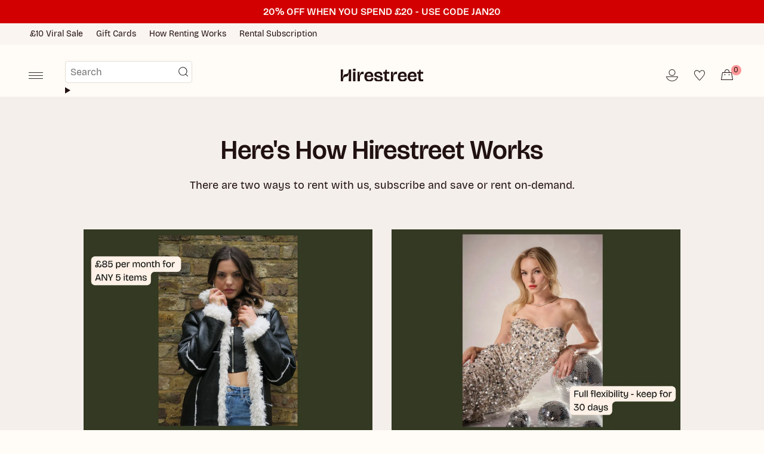

--- FILE ---
content_type: text/html; charset=utf-8
request_url: https://www.hirestreetuk.com/pages/how-it-works
body_size: 40588
content:
<!doctype html>

<html class="no-js no-touch supports-no-cookies" lang="en">
  <head>
    <!-- "snippets/limespot.liquid" was not rendered, the associated app was uninstalled -->
    <script>
window.KiwiSizing = window.KiwiSizing === undefined ? {} : window.KiwiSizing;
KiwiSizing.shop = "hirestreet-prod.myshopify.com";


</script>
    <meta charset="UTF-8">
    <meta http-equiv="X-UA-Compatible" content="IE=edge">
    

    <meta name="viewport" content="width=device-width, initial-scale=1.0, maximum-scale=1.0, user-scalable=no">
    <meta name="theme-color" content="#fffbf6">
    <link rel="canonical" href="https://www.hirestreetuk.com/pages/how-it-works">
    <link rel="preconnect" href="https://cdn.shopify.com" crossorigin>
    <link rel="preconnect" href="https://cdn.hirestreetuk.com/hirestreet-shopify-front-end/" crossorigin>
    <link rel="stylesheet" href="https://cdn.hirestreetuk.com/hirestreet-shopify-front-end/2.38.5/assets/ZoaMain.css">
    <script type="module" src="https://cdn.hirestreetuk.com/hirestreet-shopify-front-end/2.38.5/ZoaMain.js" defer></script>
    <!-- ======================= Broadcast Theme V5.4.1 ========================= -->
      <!-- Google Tag Manager -->
      <script>
        (function (w, d, s, l, i) {
          w[l] = w[l] || [];
          w[l].push({ 'gtm.start': new Date().getTime(), event: 'gtm.js' });
          var f = d.getElementsByTagName(s)[0],
            j = d.createElement(s),
            dl = l != 'dataLayer' ? '&l=' + l : '';
          j.async = true;
          j.src = 'https://www.googletagmanager.com/gtm.js?id=' + i + dl;
          f.parentNode.insertBefore(j, f);
        })(window, document, 'script', 'dataLayer', 'GTM-KHPFD9H');
      </script>
      
      <!-- End Google Tag Manager -->
    
    <link href="//www.hirestreetuk.com/cdn/shop/t/8/assets/theme.css?v=116750431987840498241764773822" as="style" rel="preload">
    <link href="//www.hirestreetuk.com/cdn/shop/t/8/assets/utility.css?v=26890862868672563631758803917" as="style" rel="preload">
    <link href="//www.hirestreetuk.com/cdn/shop/t/8/assets/vendor.js?v=152754676678534273481758210320" as="script" rel="preload">
    <link href="//www.hirestreetuk.com/cdn/shop/t/8/assets/zoa-theme.dev.js?v=105191290885960438661764773823" as="script" rel="preload">
<style data-shopify>
</style><link
      rel="icon"
      type="image/png"
      href="https://cdn.shopify.com/s/files/1/0678/2232/1903/files/favicon-96x96.png?v=1751384600"
      sizes="96x96"
    >
    <link
      rel="icon"
      type="image/svg+xml"
      href="https://cdn.shopify.com/s/files/1/0678/2232/1903/files/favicon.svg?v=1751384600"
    >
    <link rel="shortcut icon" href="https://cdn.shopify.com/s/files/1/0678/2232/1903/files/favicon.ico?v=1751384599">
    <link
      rel="apple-touch-icon"
      sizes="180x180"
      href="https://cdn.shopify.com/s/files/1/0678/2232/1903/files/apple-touch-icon.png?v=1751384600"
    >
    <link rel="manifest" href="https://cdn.shopify.com/s/files/1/0678/2232/1903/files/site.webmanifest?v=1751384795">

    <!-- Title and description ================================================ -->
    


    <meta property="og:site_name" content="Hirestreet">
<meta property="og:url" content="https://www.hirestreetuk.com/pages/how-it-works">
<meta property="og:title" content="How it Works">
<meta property="og:type" content="website">
<meta property="og:description" content="With Hirestreet, rent outfits for every moment. From first dates and girls nights, to wedding weekends and magical holidays. Affordable, flexible, sustainable."><meta property="og:image" content="http://www.hirestreetuk.com/cdn/shop/files/hirestreet-social-share.jpg?v=1714042713">
  <meta property="og:image:secure_url" content="https://www.hirestreetuk.com/cdn/shop/files/hirestreet-social-share.jpg?v=1714042713">
  <meta property="og:image:width" content="2400">
  <meta property="og:image:height" content="1256"><meta name="twitter:card" content="summary_large_image">
<meta name="twitter:title" content="How it Works">
<meta name="twitter:description" content="With Hirestreet, rent outfits for every moment. From first dates and girls nights, to wedding weekends and magical holidays. Affordable, flexible, sustainable.">

    <!-- CSS ================================================================== -->

    <link href="//www.hirestreetuk.com/cdn/shop/t/8/assets/font-settings.css?v=93582742234024231051759345564" rel="stylesheet" type="text/css" media="all" />

    
<style data-shopify>

:root {--scrollbar-width: 0px;





--COLOR-VIDEO-BG: #fff0dd;
--COLOR-BG-BRIGHTER: #fff0dd;--COLOR-BG: #fffbf6;--COLOR-BG-ALPHA-25: rgba(255, 251, 246, 0.25);
--COLOR-BG-TRANSPARENT: rgba(255, 251, 246, 0);
--COLOR-BG-SECONDARY: #fffbf6;
--COLOR-BG-SECONDARY-LIGHTEN: #ffffff;
--COLOR-BG-RGB: 255, 251, 246;

--COLOR-TEXT-DARK: #000000;
--COLOR-TEXT: #211111;
--COLOR-TEXT-LIGHT: #645756;


/* === Opacity shades of grey ===*/
--COLOR-A5:  rgba(33, 17, 17, 0.05);
--COLOR-A10: rgba(33, 17, 17, 0.1);
--COLOR-A15: rgba(33, 17, 17, 0.15);
--COLOR-A20: rgba(33, 17, 17, 0.2);
--COLOR-A25: rgba(33, 17, 17, 0.25);
--COLOR-A30: rgba(33, 17, 17, 0.3);
--COLOR-A35: rgba(33, 17, 17, 0.35);
--COLOR-A40: rgba(33, 17, 17, 0.4);
--COLOR-A45: rgba(33, 17, 17, 0.45);
--COLOR-A50: rgba(33, 17, 17, 0.5);
--COLOR-A55: rgba(33, 17, 17, 0.55);
--COLOR-A60: rgba(33, 17, 17, 0.6);
--COLOR-A65: rgba(33, 17, 17, 0.65);
--COLOR-A70: rgba(33, 17, 17, 0.7);
--COLOR-A75: rgba(33, 17, 17, 0.75);
--COLOR-A80: rgba(33, 17, 17, 0.8);
--COLOR-A85: rgba(33, 17, 17, 0.85);
--COLOR-A90: rgba(33, 17, 17, 0.9);
--COLOR-A95: rgba(33, 17, 17, 0.95);

--COLOR-BORDER: rgb(228, 221, 211);
--COLOR-BORDER-LIGHT: #efe9e1;
--COLOR-BORDER-HAIRLINE: #fff4e7;
--COLOR-BORDER-DARK: #bdac94;/* === Bright color ===*/
--COLOR-PRIMARY: #ff9797;
--COLOR-PRIMARY-HOVER: #ff4b4b;
--COLOR-PRIMARY-FADE: rgba(255, 151, 151, 0.05);
--COLOR-PRIMARY-FADE-HOVER: rgba(255, 151, 151, 0.1);
--COLOR-PRIMARY-LIGHT: #ffffff;--COLOR-PRIMARY-OPPOSITE: #ffffff;



/* === link Color ===*/
--COLOR-LINK: #211111;
--COLOR-LINK-HOVER: rgba(33, 17, 17, 0.7);
--COLOR-LINK-FADE: rgba(33, 17, 17, 0.05);
--COLOR-LINK-FADE-HOVER: rgba(33, 17, 17, 0.1);--COLOR-LINK-OPPOSITE: #ffffff;


/* === Product grid sale tags ===*/
--COLOR-SALE-BG: #f9dee5;
--COLOR-SALE-TEXT: #af7b88;--COLOR-SALE-TEXT-SECONDARY: #f9dee5;

/* === Product grid badges ===*/
--COLOR-BADGE-BG: #64303d;
--COLOR-BADGE-TEXT: #fffbf6;

/* === Product sale color ===*/
--COLOR-SALE: #d20000;

/* === Gray background on Product grid items ===*/--filter-bg: 1.0;/* === Helper colors for form error states ===*/
--COLOR-ERROR: #721C24;
--COLOR-ERROR-BG: #F8D7DA;
--COLOR-ERROR-BORDER: #F5C6CB;



  --RADIUS: 0px;
  --RADIUS-SELECT: 0px;

--COLOR-HEADER-BG: #fffbf6;--COLOR-HEADER-BG-TRANSPARENT: rgba(255, 251, 246, 0);
--COLOR-HEADER-LINK: #211111;
--COLOR-HEADER-LINK-HOVER: rgba(33, 17, 17, 0.7);

--COLOR-MENU-BG: #fffbf6;
--COLOR-MENU-LINK: #211111;
--COLOR-MENU-LINK-HOVER: rgba(33, 17, 17, 0.7);
--COLOR-SUBMENU-BG: #fffbf6;
--COLOR-SUBMENU-LINK: #211111;
--COLOR-SUBMENU-LINK-HOVER: rgba(33, 17, 17, 0.7);
--COLOR-SUBMENU-TEXT-LIGHT: #645756;
--COLOR-MENU-TRANSPARENT: #fffbf6;
--COLOR-MENU-TRANSPARENT-HOVER: rgba(255, 251, 246, 0.7);--COLOR-FOOTER-BG: #211111;
--COLOR-FOOTER-BG-HAIRLINE: #2b1616;
--COLOR-FOOTER-TEXT: #fffbf6;
--COLOR-FOOTER-TEXT-A35: rgba(255, 251, 246, 0.35);
--COLOR-FOOTER-TEXT-A75: rgba(255, 251, 246, 0.75);
--COLOR-FOOTER-LINK: #fffbf6;
--COLOR-FOOTER-LINK-HOVER: rgba(255, 251, 246, 0.7);
--COLOR-FOOTER-BORDER: #fffbf6;

--TRANSPARENT: rgba(255, 255, 255, 0);

/* === Default overlay opacity ===*/
--overlay-opacity: 0;
--underlay-opacity: 1;
--underlay-bg: rgba(0,0,0,0.4);

/* === Custom Cursor ===*/
--ICON-ZOOM-IN: url( "//www.hirestreetuk.com/cdn/shop/t/8/assets/icon-zoom-in.svg?v=182473373117644429561758210321" );
--ICON-ZOOM-OUT: url( "//www.hirestreetuk.com/cdn/shop/t/8/assets/icon-zoom-out.svg?v=101497157853986683871758210322" );

/* === Custom Icons ===*/


  
  --ICON-ADD-BAG: url( "//www.hirestreetuk.com/cdn/shop/t/8/assets/icon-add-bag-medium.svg?v=139170916092727621901758210323" );
  --ICON-ADD-CART: url( "//www.hirestreetuk.com/cdn/shop/t/8/assets/icon-add-cart-medium.svg?v=57635405022452982901758210319" );
  --ICON-ARROW-LEFT: url( "//www.hirestreetuk.com/cdn/shop/t/8/assets/icon-arrow-left-medium.svg?v=98614866157451683461758210321" );
  --ICON-ARROW-RIGHT: url( "//www.hirestreetuk.com/cdn/shop/t/8/assets/icon-arrow-right-medium.svg?v=127385474140982877711758210323" );
  --ICON-SELECT: url("//www.hirestreetuk.com/cdn/shop/t/8/assets/icon-select.svg?v=167170173659852274001758210320");


--PRODUCT-GRID-ASPECT-RATIO: 160.0%;

/* === Typography ===*/
--FONT-WEIGHT-BODY: 400;
--FONT-WEIGHT-BODY-BOLD: 700;

--FONT-STACK-BODY: BricolageGrotesque, -apple-system, 'Segoe UI', Roboto, 'Helvetica Neue', 'Noto Sans', 'Liberation Sans', Arial, sans-serif, 'Apple Color Emoji', 'Segoe UI Emoji', 'Segoe UI Symbol', 'Noto Color Emoji';
--FONT-STYLE-BODY: normal;
--FONT-STYLE-BODY-ITALIC: italic;
--FONT-ADJUST-BODY: 1.0;

--LETTER-SPACING-BODY: 0.0em;

--FONT-WEIGHT-HEADING: 600;
--FONT-WEIGHT-HEADING-BOLD: 700;

--FONT-UPPERCASE-HEADING: none;
--LETTER-SPACING-HEADING: 0.0em;

--FONT-STACK-HEADING: BricolageGrotesque96pt, -apple-system, 'Segoe UI', Roboto, 'Helvetica Neue', 'Noto Sans', 'Liberation Sans', Arial, sans-serif, 'Apple Color Emoji', 'Segoe UI Emoji', 'Segoe UI Symbol', 'Noto Color Emoji';
--FONT-STYLE-HEADING: normal;
--FONT-STYLE-HEADING-ITALIC: italic;
--FONT-ADJUST-HEADING: 1.15;

--FONT-WEIGHT-SUBHEADING: 600;
--FONT-WEIGHT-SUBHEADING-BOLD: 700;

--FONT-STACK-SUBHEADING: BricolageGrotesque, -apple-system, 'Segoe UI', Roboto, 'Helvetica Neue', 'Noto Sans', 'Liberation Sans', Arial, sans-serif, 'Apple Color Emoji', 'Segoe UI Emoji', 'Segoe UI Symbol', 'Noto Color Emoji';
--FONT-STYLE-SUBHEADING: normal;
--FONT-STYLE-SUBHEADING-ITALIC: italic;
--FONT-ADJUST-SUBHEADING: 1.0;

--FONT-UPPERCASE-SUBHEADING: none;
--LETTER-SPACING-SUBHEADING: 0.0em;

--FONT-STACK-NAV: BricolageGrotesque, -apple-system, 'Segoe UI', Roboto, 'Helvetica Neue', 'Noto Sans', 'Liberation Sans', Arial, sans-serif, 'Apple Color Emoji', 'Segoe UI Emoji', 'Segoe UI Symbol', 'Noto Color Emoji';
--FONT-STYLE-NAV: normal;
--FONT-STYLE-NAV-ITALIC: italic;
--FONT-ADJUST-NAV: 1.0;

--FONT-WEIGHT-NAV: 400;
--FONT-WEIGHT-NAV-BOLD: 700;

--LETTER-SPACING-NAV: 0.0em;

--FONT-SIZE-BASE: 1.0rem;
--FONT-SIZE-BASE-PERCENT: 1.0;

/* === Parallax ===*/
--PARALLAX-STRENGTH-MIN: 120.0%;
--PARALLAX-STRENGTH-MAX: 130.0%;--COLUMNS: 4;
--COLUMNS-MEDIUM: 3;
--COLUMNS-SMALL: 2;
--COLUMNS-MOBILE: 2;--LAYOUT-OUTER: 50px;
  --LAYOUT-GUTTER: 32px;
  --LAYOUT-OUTER-MEDIUM: 30px;
  --LAYOUT-GUTTER-MEDIUM: 22px;
  --LAYOUT-OUTER-SMALL: 16px;
  --LAYOUT-GUTTER-SMALL: 16px;--base-animation-delay: 0ms;
--line-height-normal: 1.375; /* Equals to line-height: normal; */--SIDEBAR-WIDTH: 288px;
  --SIDEBAR-WIDTH-MEDIUM: 258px;--DRAWER-WIDTH: 380px;--ICON-STROKE-WIDTH: 1.5px;/* === Button General ===*/
--BTN-FONT-STACK: BricolageGrotesque96pt, -apple-system, 'Segoe UI', Roboto, 'Helvetica Neue', 'Noto Sans', 'Liberation Sans', Arial, sans-serif, 'Apple Color Emoji', 'Segoe UI Emoji', 'Segoe UI Symbol', 'Noto Color Emoji';
--BTN-FONT-WEIGHT: 600;
--BTN-FONT-STYLE: normal;
--BTN-FONT-SIZE: 16px;

--BTN-LETTER-SPACING: 0.0em;
--BTN-UPPERCASE: none;
--BTN-TEXT-ARROW-OFFSET: 0px;

/* === Button Primary ===*/
--BTN-PRIMARY-BORDER-COLOR: #211111;
--BTN-PRIMARY-BG-COLOR: #211111;
--BTN-PRIMARY-TEXT-COLOR: #fffbf6;


  --BTN-PRIMARY-BG-COLOR-BRIGHTER: #432222;


/* === Button Secondary ===*/
--BTN-SECONDARY-BORDER-COLOR: #fffbf6;
--BTN-SECONDARY-BG-COLOR: #fffbf6;
--BTN-SECONDARY-TEXT-COLOR: #211111;


  --BTN-SECONDARY-BG-COLOR-BRIGHTER: #fff0dd;


/* === Button White ===*/
--TEXT-BTN-BORDER-WHITE: #fff;
--TEXT-BTN-BG-WHITE: #fff;
--TEXT-BTN-WHITE: #000;
--TEXT-BTN-BG-WHITE-BRIGHTER: #f2f2f2;

/* === Button Black ===*/
--TEXT-BTN-BG-BLACK: #000;
--TEXT-BTN-BORDER-BLACK: #000;
--TEXT-BTN-BLACK: #fff;
--TEXT-BTN-BG-BLACK-BRIGHTER: #1a1a1a;

/* === Button Red ===*/
--TEXT-BTN-BG-RED: #E22020;
--TEXT-BTN-BORDER-RED: #E22020;
--TEXT-BTN-RED: #fff;
--TEXT-BTN-BG-RED-BRIGHTER: #e84d4d;

/* === Cart Gradient ===*/


  --FREE-SHIPPING-GRADIENT: linear-gradient(277deg, rgba(255, 151, 151, 1), rgba(255, 151, 151, 1) 100%);


/* === Swatch Size ===*/
--swatch-size-filters: calc(1.15rem * var(--FONT-ADJUST-BODY));
--swatch-size-product: calc(2.2rem * var(--FONT-ADJUST-BODY));
}

/* === Backdrop ===*/
::backdrop {
  --underlay-opacity: 1;
  --underlay-bg: rgba(0,0,0,0.4);
}
</style>


    <link href="//www.hirestreetuk.com/cdn/shop/t/8/assets/theme.css?v=116750431987840498241764773822" rel="stylesheet" type="text/css" media="all" />
    <link href="//www.hirestreetuk.com/cdn/shop/t/8/assets/utility.css?v=26890862868672563631758803917" rel="stylesheet" type="text/css" media="all" />

    
<link href="//www.hirestreetuk.com/cdn/shop/t/8/assets/swatches.css?v=157844926215047500451758210321" as="style" rel="preload">
      <link href="//www.hirestreetuk.com/cdn/shop/t/8/assets/swatches.css?v=157844926215047500451758210321" rel="stylesheet" type="text/css" media="all" />
<style data-shopify>.swatches {
    --black: #000000;--white: #fafafa;--blank: url(//www.hirestreetuk.com/cdn/shop/files/blank_small.png?v=18094);
  }</style>
<script>
    if (window.navigator.userAgent.indexOf('MSIE ') > 0 || window.navigator.userAgent.indexOf('Trident/') > 0) {
      document.documentElement.className = document.documentElement.className + ' ie';

      var scripts = document.getElementsByTagName('script')[0];
      var polyfill = document.createElement("script");
      polyfill.defer = true;
      polyfill.src = "//www.hirestreetuk.com/cdn/shop/t/8/assets/ie11.js?v=144489047535103983231758210322";

      scripts.parentNode.insertBefore(polyfill, scripts);
    } else {
      document.documentElement.className = document.documentElement.className.replace('no-js', 'js');
    }

    document.documentElement.style.setProperty('--scrollbar-width', `${getScrollbarWidth()}px`);

    function getScrollbarWidth() {
      // Creating invisible container
      const outer = document.createElement('div');
      outer.style.visibility = 'hidden';
      outer.style.overflow = 'scroll'; // forcing scrollbar to appear
      outer.style.msOverflowStyle = 'scrollbar'; // needed for WinJS apps
      document.documentElement.appendChild(outer);

      // Creating inner element and placing it in the container
      const inner = document.createElement('div');
      outer.appendChild(inner);

      // Calculating difference between container's full width and the child width
      const scrollbarWidth = outer.offsetWidth - inner.offsetWidth;

      // Removing temporary elements from the DOM
      outer.parentNode.removeChild(outer);

      return scrollbarWidth;
    }

    let root = '/';
    if (root[root.length - 1] !== '/') {
      root = root + '/';
    }

    window.theme = {
      routes: {
        root: root,
        cart_url: '/cart',
        cart_add_url: '/cart/add',
        cart_change_url: '/cart/change',
        product_recommendations_url: '/recommendations/products',
        predictive_search_url: '/search/suggest',
        addresses_url: '/account/addresses'
      },
      assets: {
        photoswipe: '//www.hirestreetuk.com/cdn/shop/t/8/assets/photoswipe.js?v=162613001030112971491758210325',
        smoothscroll: '//www.hirestreetuk.com/cdn/shop/t/8/assets/smoothscroll.js?v=37906625415260927261758210320',
      },
      baseSizes: [
        {
          "id": "gid://shopify/TaxonomyValue/215",
          "name": "Preemie"
        },
        {
          "id": "gid://shopify/TaxonomyValue/216",
          "name": "Newborn"
        },
        {
          "id": "gid://shopify/TaxonomyValue/217",
          "name": "0-3 months"
        },
        {
          "id": "gid://shopify/TaxonomyValue/218",
          "name": "3-6 months"
        },
        {
          "id": "gid://shopify/TaxonomyValue/219",
          "name": "6-9 months"
        },
        {
          "id": "gid://shopify/TaxonomyValue/220",
          "name": "9-12 months"
        },
        {
          "id": "gid://shopify/TaxonomyValue/221",
          "name": "12-18 months"
        },
        {
          "id": "gid://shopify/TaxonomyValue/222",
          "name": "18-24 months"
        },
        {
          "id": "gid://shopify/TaxonomyValue/223",
          "name": "2-3 years"
        },
        {
          "id": "gid://shopify/TaxonomyValue/224",
          "name": "3-4 years"
        },
        {
          "id": "gid://shopify/TaxonomyValue/225",
          "name": "4-5 years"
        },
        {
          "id": "gid://shopify/TaxonomyValue/226",
          "name": "5-6 years"
        },
        {
          "id": "gid://shopify/TaxonomyValue/227",
          "name": "6-7 years"
        },
        {
          "id": "gid://shopify/TaxonomyValue/228",
          "name": "7-8 years"
        },
        {
          "id": "gid://shopify/TaxonomyValue/229",
          "name": "8-9 years"
        },
        {
          "id": "gid://shopify/TaxonomyValue/2878",
          "name": "0"
        },
        {
          "id": "gid://shopify/TaxonomyValue/2879",
          "name": "1"
        },
        {
          "id": "gid://shopify/TaxonomyValue/2880",
          "name": "10"
        },
        {
          "id": "gid://shopify/TaxonomyValue/2881",
          "name": "12"
        },
        {
          "id": "gid://shopify/TaxonomyValue/2882",
          "name": "14"
        },
        {
          "id": "gid://shopify/TaxonomyValue/2883",
          "name": "16"
        },
        {
          "id": "gid://shopify/TaxonomyValue/2884",
          "name": "18"
        },
        {
          "id": "gid://shopify/TaxonomyValue/2885",
          "name": "2"
        },
        {
          "id": "gid://shopify/TaxonomyValue/2886",
          "name": "20"
        },
        {
          "id": "gid://shopify/TaxonomyValue/2887",
          "name": "22"
        },
        {
          "id": "gid://shopify/TaxonomyValue/2888",
          "name": "24"
        },
        {
          "id": "gid://shopify/TaxonomyValue/2889",
          "name": "26"
        },
        {
          "id": "gid://shopify/TaxonomyValue/2890",
          "name": "28"
        },
        {
          "id": "gid://shopify/TaxonomyValue/2891",
          "name": "30"
        },
        {
          "id": "gid://shopify/TaxonomyValue/2892",
          "name": "32"
        },
        {
          "id": "gid://shopify/TaxonomyValue/2893",
          "name": "34"
        },
        {
          "id": "gid://shopify/TaxonomyValue/2894",
          "name": "36"
        },
        {
          "id": "gid://shopify/TaxonomyValue/2895",
          "name": "38"
        },
        {
          "id": "gid://shopify/TaxonomyValue/2896",
          "name": "4"
        },
        {
          "id": "gid://shopify/TaxonomyValue/2897",
          "name": "40"
        },
        {
          "id": "gid://shopify/TaxonomyValue/2898",
          "name": "42"
        },
        {
          "id": "gid://shopify/TaxonomyValue/2899",
          "name": "44"
        },
        {
          "id": "gid://shopify/TaxonomyValue/2900",
          "name": "46"
        },
        {
          "id": "gid://shopify/TaxonomyValue/2901",
          "name": "48"
        },
        {
          "id": "gid://shopify/TaxonomyValue/2902",
          "name": "50"
        },
        {
          "id": "gid://shopify/TaxonomyValue/2903",
          "name": "52"
        },
        {
          "id": "gid://shopify/TaxonomyValue/2904",
          "name": "54"
        },
        {
          "id": "gid://shopify/TaxonomyValue/2905",
          "name": "56"
        },
        {
          "id": "gid://shopify/TaxonomyValue/2906",
          "name": "58"
        },
        {
          "id": "gid://shopify/TaxonomyValue/2907",
          "name": "6"
        },
        {
          "id": "gid://shopify/TaxonomyValue/2908",
          "name": "60"
        },
        {
          "id": "gid://shopify/TaxonomyValue/2909",
          "name": "8"
        },
        {
          "id": "gid://shopify/TaxonomyValue/2910",
          "name": "Triple extra small (XXXS)"
        },
        {
          "id": "gid://shopify/TaxonomyValue/2911",
          "name": "Double extra small (XXS)"
        },
        {
          "id": "gid://shopify/TaxonomyValue/2918",
          "name": "Triple extra large (XXXL)"
        },
        {
          "id": "gid://shopify/TaxonomyValue/2919",
          "name": "Four extra large (4XL)"
        },
        {
          "id": "gid://shopify/TaxonomyValue/2920",
          "name": "Five extra large (5XL)"
        },
        {
          "id": "gid://shopify/TaxonomyValue/2921",
          "name": "Six extra large (6XL)"
        },
        {
          "id": "gid://shopify/TaxonomyValue/5790",
          "name": "00"
        },
        {
          "id": "gid://shopify/TaxonomyValue/6703",
          "name": "000"
        },
        {
          "id": "gid://shopify/TaxonomyValue/17086",
          "name": "Extra small (XS)"
        },
        {
          "id": "gid://shopify/TaxonomyValue/17087",
          "name": "Small (S)"
        },
        {
          "id": "gid://shopify/TaxonomyValue/17088",
          "name": "Medium (M)"
        },
        {
          "id": "gid://shopify/TaxonomyValue/17089",
          "name": "Large (L)"
        },
        {
          "id": "gid://shopify/TaxonomyValue/17090",
          "name": "Extra large (XL)"
        },
        {
          "id": "gid://shopify/TaxonomyValue/17091",
          "name": "Double extra large (XXL)"
        },
        {
          "id": "gid://shopify/TaxonomyValue/25940",
          "name": "One size"
        },
        {
          "id": "gid://shopify/TaxonomyValue/27608",
          "name": "Other"
        }
      ],
      baseShoeSizes: [
        {
          "name": "Extra small (XS)",
          "id": "gid://shopify/TaxonomyValue/17229"
        },
        {
          "name": "Small (S)",
          "id": "gid://shopify/TaxonomyValue/17230"
        },
        {
          "name": "Medium (M)",
          "id": "gid://shopify/TaxonomyValue/17231"
        },
        {
          "name": "Large (L)",
          "id": "gid://shopify/TaxonomyValue/17232"
        },
        {
          "name": "Extra large (XL)",
          "id": "gid://shopify/TaxonomyValue/17233"
        },
        {
          "name": "Double extra large (XXL)",
          "id": "gid://shopify/TaxonomyValue/17234"
        },
        {
          "name": "Triple extra large (XXXL)",
          "id": "gid://shopify/TaxonomyValue/17235"
        },
        {
          "name": "0",
          "id": "gid://shopify/TaxonomyValue/17097"
        },
        {
          "name": "0.5",
          "id": "gid://shopify/TaxonomyValue/2935"
        },
        {
          "name": "1",
          "id": "gid://shopify/TaxonomyValue/17098"
        },
        {
          "name": "1.5",
          "id": "gid://shopify/TaxonomyValue/2936"
        },
        {
          "name": "2",
          "id": "gid://shopify/TaxonomyValue/17099"
        },
        {
          "name": "2.5",
          "id": "gid://shopify/TaxonomyValue/2937"
        },
        {
          "name": "3",
          "id": "gid://shopify/TaxonomyValue/2938"
        },
        {
          "name": "3.5",
          "id": "gid://shopify/TaxonomyValue/2939"
        },
        {
          "name": "4",
          "id": "gid://shopify/TaxonomyValue/17100"
        },
        {
          "name": "4.5",
          "id": "gid://shopify/TaxonomyValue/2940"
        },
        {
          "name": "5",
          "id": "gid://shopify/TaxonomyValue/2941"
        },
        {
          "name": "5.5",
          "id": "gid://shopify/TaxonomyValue/2942"
        },
        {
          "name": "6",
          "id": "gid://shopify/TaxonomyValue/17101"
        },
        {
          "name": "6.5",
          "id": "gid://shopify/TaxonomyValue/2943"
        },
        {
          "name": "7",
          "id": "gid://shopify/TaxonomyValue/2944"
        },
        {
          "name": "7.5",
          "id": "gid://shopify/TaxonomyValue/2945"
        },
        {
          "name": "8",
          "id": "gid://shopify/TaxonomyValue/17102"
        },
        {
          "name": "8.5",
          "id": "gid://shopify/TaxonomyValue/2946"
        },
        {
          "name": "9",
          "id": "gid://shopify/TaxonomyValue/2947"
        },
        {
          "name": "9.5",
          "id": "gid://shopify/TaxonomyValue/2948"
        },
        {
          "name": "10",
          "id": "gid://shopify/TaxonomyValue/17103"
        },
        {
          "name": "10.5",
          "id": "gid://shopify/TaxonomyValue/3010"
        },
        {
          "name": "11",
          "id": "gid://shopify/TaxonomyValue/3011"
        },
        {
          "name": "11.5",
          "id": "gid://shopify/TaxonomyValue/3012"
        },
        {
          "name": "12",
          "id": "gid://shopify/TaxonomyValue/17210"
        },
        {
          "name": "12.5",
          "id": "gid://shopify/TaxonomyValue/3013"
        },
        {
          "name": "13",
          "id": "gid://shopify/TaxonomyValue/3014"
        },
        {
          "name": "13.5",
          "id": "gid://shopify/TaxonomyValue/3015"
        },
        {
          "name": "14",
          "id": "gid://shopify/TaxonomyValue/17211"
        },
        {
          "name": "14.5",
          "id": "gid://shopify/TaxonomyValue/3016"
        },
        {
          "name": "15",
          "id": "gid://shopify/TaxonomyValue/2949"
        },
        {
          "name": "15.5",
          "id": "gid://shopify/TaxonomyValue/2950"
        },
        {
          "name": "16",
          "id": "gid://shopify/TaxonomyValue/17104"
        },
        {
          "name": "16.5",
          "id": "gid://shopify/TaxonomyValue/2951"
        },
        {
          "name": "17",
          "id": "gid://shopify/TaxonomyValue/2952"
        },
        {
          "name": "17.5",
          "id": "gid://shopify/TaxonomyValue/2953"
        },
        {
          "name": "18",
          "id": "gid://shopify/TaxonomyValue/17105"
        },
        {
          "name": "18.5",
          "id": "gid://shopify/TaxonomyValue/2954"
        },
        {
          "name": "19",
          "id": "gid://shopify/TaxonomyValue/2955"
        },
        {
          "name": "19.5",
          "id": "gid://shopify/TaxonomyValue/2956"
        },
        {
          "name": "20",
          "id": "gid://shopify/TaxonomyValue/17106"
        },
        {
          "name": "20.5",
          "id": "gid://shopify/TaxonomyValue/2957"
        },
        {
          "name": "21",
          "id": "gid://shopify/TaxonomyValue/2958"
        },
        {
          "name": "21.5",
          "id": "gid://shopify/TaxonomyValue/2959"
        },
        {
          "name": "22",
          "id": "gid://shopify/TaxonomyValue/17107"
        },
        {
          "name": "22.5",
          "id": "gid://shopify/TaxonomyValue/2960"
        },
        {
          "name": "23",
          "id": "gid://shopify/TaxonomyValue/2961"
        },
        {
          "name": "23.5",
          "id": "gid://shopify/TaxonomyValue/2962"
        },
        {
          "name": "24",
          "id": "gid://shopify/TaxonomyValue/17108"
        },
        {
          "name": "24.5",
          "id": "gid://shopify/TaxonomyValue/2963"
        },
        {
          "name": "25",
          "id": "gid://shopify/TaxonomyValue/2964"
        },
        {
          "name": "25.5",
          "id": "gid://shopify/TaxonomyValue/2965"
        },
        {
          "name": "26",
          "id": "gid://shopify/TaxonomyValue/17109"
        },
        {
          "name": "26.5",
          "id": "gid://shopify/TaxonomyValue/2966"
        },
        {
          "name": "27",
          "id": "gid://shopify/TaxonomyValue/2967"
        },
        {
          "name": "27.5",
          "id": "gid://shopify/TaxonomyValue/3017"
        },
        {
          "name": "28",
          "id": "gid://shopify/TaxonomyValue/17212"
        },
        {
          "name": "28.5",
          "id": "gid://shopify/TaxonomyValue/3018"
        },
        {
          "name": "29",
          "id": "gid://shopify/TaxonomyValue/3019"
        },
        {
          "name": "29.5",
          "id": "gid://shopify/TaxonomyValue/3020"
        },
        {
          "name": "30",
          "id": "gid://shopify/TaxonomyValue/17213"
        },
        {
          "name": "30.5",
          "id": "gid://shopify/TaxonomyValue/3021"
        },
        {
          "name": "31",
          "id": "gid://shopify/TaxonomyValue/3022"
        },
        {
          "name": "31.5",
          "id": "gid://shopify/TaxonomyValue/3023"
        },
        {
          "name": "32",
          "id": "gid://shopify/TaxonomyValue/17214"
        },
        {
          "name": "32.5",
          "id": "gid://shopify/TaxonomyValue/3024"
        },
        {
          "name": "33",
          "id": "gid://shopify/TaxonomyValue/3025"
        },
        {
          "name": "33.5",
          "id": "gid://shopify/TaxonomyValue/3026"
        },
        {
          "name": "34",
          "id": "gid://shopify/TaxonomyValue/17215"
        },
        {
          "name": "34.5",
          "id": "gid://shopify/TaxonomyValue/3027"
        },
        {
          "name": "35",
          "id": "gid://shopify/TaxonomyValue/3028"
        },
        {
          "name": "35.5",
          "id": "gid://shopify/TaxonomyValue/3029"
        },
        {
          "name": "36",
          "id": "gid://shopify/TaxonomyValue/17216"
        },
        {
          "name": "36.5",
          "id": "gid://shopify/TaxonomyValue/3030"
        },
        {
          "name": "37",
          "id": "gid://shopify/TaxonomyValue/3031"
        },
        {
          "name": "37.5",
          "id": "gid://shopify/TaxonomyValue/3032"
        },
        {
          "name": "38",
          "id": "gid://shopify/TaxonomyValue/17217"
        },
        {
          "name": "38.5",
          "id": "gid://shopify/TaxonomyValue/3033"
        },
        {
          "name": "39",
          "id": "gid://shopify/TaxonomyValue/3034"
        },
        {
          "name": "39.5",
          "id": "gid://shopify/TaxonomyValue/3035"
        },
        {
          "name": "40",
          "id": "gid://shopify/TaxonomyValue/17218"
        },
        {
          "name": "40.5",
          "id": "gid://shopify/TaxonomyValue/3036"
        },
        {
          "name": "41",
          "id": "gid://shopify/TaxonomyValue/3037"
        },
        {
          "name": "41.5",
          "id": "gid://shopify/TaxonomyValue/3038"
        },
        {
          "name": "42",
          "id": "gid://shopify/TaxonomyValue/17219"
        },
        {
          "name": "42.5",
          "id": "gid://shopify/TaxonomyValue/3039"
        },
        {
          "name": "43",
          "id": "gid://shopify/TaxonomyValue/3040"
        },
        {
          "name": "43.5",
          "id": "gid://shopify/TaxonomyValue/3041"
        },
        {
          "name": "44",
          "id": "gid://shopify/TaxonomyValue/17220"
        },
        {
          "name": "44.5",
          "id": "gid://shopify/TaxonomyValue/3042"
        },
        {
          "name": "45",
          "id": "gid://shopify/TaxonomyValue/3043"
        },
        {
          "name": "45.5",
          "id": "gid://shopify/TaxonomyValue/3044"
        },
        {
          "name": "46",
          "id": "gid://shopify/TaxonomyValue/17221"
        },
        {
          "name": "46.5",
          "id": "gid://shopify/TaxonomyValue/3045"
        },
        {
          "name": "47",
          "id": "gid://shopify/TaxonomyValue/3046"
        },
        {
          "name": "47.5",
          "id": "gid://shopify/TaxonomyValue/3047"
        },
        {
          "name": "48",
          "id": "gid://shopify/TaxonomyValue/17222"
        },
        {
          "name": "48.5",
          "id": "gid://shopify/TaxonomyValue/3048"
        },
        {
          "name": "49",
          "id": "gid://shopify/TaxonomyValue/3049"
        },
        {
          "name": "49.5",
          "id": "gid://shopify/TaxonomyValue/3050"
        },
        {
          "name": "50",
          "id": "gid://shopify/TaxonomyValue/17223"
        },
        {
          "name": "50.5",
          "id": "gid://shopify/TaxonomyValue/3051"
        },
        {
          "name": "51",
          "id": "gid://shopify/TaxonomyValue/3052"
        },
        {
          "name": "51.5",
          "id": "gid://shopify/TaxonomyValue/3053"
        },
        {
          "name": "52",
          "id": "gid://shopify/TaxonomyValue/17224"
        },
        {
          "name": "52.5",
          "id": "gid://shopify/TaxonomyValue/3054"
        },
        {
          "name": "53",
          "id": "gid://shopify/TaxonomyValue/3055"
        },
        {
          "name": "53.5",
          "id": "gid://shopify/TaxonomyValue/3056"
        },
        {
          "name": "54",
          "id": "gid://shopify/TaxonomyValue/17225"
        },
        {
          "name": "54.5",
          "id": "gid://shopify/TaxonomyValue/3057"
        },
        {
          "name": "55",
          "id": "gid://shopify/TaxonomyValue/3058"
        },
        {
          "name": "55.5",
          "id": "gid://shopify/TaxonomyValue/3059"
        },
        {
          "name": "56",
          "id": "gid://shopify/TaxonomyValue/17226"
        },
        {
          "name": "56.5",
          "id": "gid://shopify/TaxonomyValue/3060"
        },
        {
          "name": "57",
          "id": "gid://shopify/TaxonomyValue/3061"
        },
        {
          "name": "57.5",
          "id": "gid://shopify/TaxonomyValue/3062"
        },
        {
          "name": "58",
          "id": "gid://shopify/TaxonomyValue/17227"
        },
        {
          "name": "58.5",
          "id": "gid://shopify/TaxonomyValue/3063"
        },
        {
          "name": "59",
          "id": "gid://shopify/TaxonomyValue/3064"
        },
        {
          "name": "59.5",
          "id": "gid://shopify/TaxonomyValue/3065"
        },
        {
          "name": "60",
          "id": "gid://shopify/TaxonomyValue/17228"
        },
        {
          "name": "Other",
          "id": "gid://shopify/TaxonomyValue/26420"
        }
      ],
      strings: {
        addToCart: "Add to cart",
        cartAcceptanceError: "You must accept our terms and conditions.",
        soldOut: "Fully Booked",
        from: "",
        preOrder: "Pre-order",
        sale: "Sale",
        subscription: "Subscription",
        unavailable: "Unavailable",
        unitPrice: "Unit price",
        unitPriceSeparator: "per",
        shippingCalcSubmitButton: "Calculate shipping",
        shippingCalcSubmitButtonDisabled: "Calculating...",
        selectValue: "Select value",
        selectColor: "Select color",
        oneColor: "color",
        otherColor: "colors",
        upsellAddToCart: "Add",
        free: "Free",
        swatchesColor: "Color, Colour",
        recoverPasswordSuccess: "We&#39;ve sent you an email with a link to update your password.",
        recoverPasswordError: "Translation missing: en.customer.recover_password.error",
      },
      settings: {
        customerLoggedIn: null ? true : false,
        cartDrawerEnabled: false,
        enableQuickAdd: true,
        enableAnimations: true,
        variantOnSale: true,
        enableBackInStock: true,
        enableCollectionWalkthrough: true,
        enablePurchaseButton: true,
        enableSubscriptionCancelDiscount: false,
        enableSubscriptionPauseDiscount: false,
        enableFixedOrderEndDate: true,
        fixedOrderEndDate: "2026-01-05"
      },
      sliderArrows: {
        prev: '<button type="button" class="slider__button slider__button--prev" data-button-arrow data-button-prev>' + "Previous" + '</button>',
        next: '<button type="button" class="slider__button slider__button--next" data-button-arrow data-button-next>' + "Next" + '</button>',
      },
      moneyFormat: false ? "£{{amount}} GBP" : "£{{amount}}",
      moneyWithoutCurrencyFormat: "£{{amount}}",
      moneyWithCurrencyFormat: "£{{amount}} GBP",
      subtotal: 0,
      info: {
        name: 'broadcast'
      },
      version: '5.4.1'
    };

    let windowInnerHeight = window.innerHeight;
    document.documentElement.style.setProperty('--full-height', `${windowInnerHeight}px`);
    document.documentElement.style.setProperty('--three-quarters', `${windowInnerHeight * 0.75}px`);
    document.documentElement.style.setProperty('--two-thirds', `${windowInnerHeight * 0.66}px`);
    document.documentElement.style.setProperty('--one-half', `${windowInnerHeight * 0.5}px`);
    document.documentElement.style.setProperty('--one-third', `${windowInnerHeight * 0.33}px`);
    document.documentElement.style.setProperty('--one-fifth', `${windowInnerHeight * 0.2}px`);
    </script>
    
      <script data-zoa-customer type="application/json">
        {
          "customer": {
            "email": null,
            "loggedIn": false
          }
        }
      </script>
    

    

    <!-- Theme Javascript ============================================================== -->
    
    <script type="application/json" data-zoa-delivery>
      {"rates":[{"service_name":"Express Shipping","service_code":"express","description":"Estimated delivery: 23rd January","total_price":850,"currency":"GBP","min_delivery_date":"2026-01-20","max_delivery_date":"2026-01-20","delivery_date":"2026-01-23","customer_return_date":"2026-02-23"},{"service_name":"Standard Shipping","service_code":"standard","description":"Estimated delivery: 24th January","total_price":650,"currency":"GBP","min_delivery_date":"2026-01-20","max_delivery_date":"2026-01-20","delivery_date":"2026-01-24","customer_return_date":"2026-02-23"},{"service_name":"Express Subscription Shipping","service_code":"express_subscription","description":"Estimated delivery: 23rd January","total_price":500,"currency":"GBP","min_delivery_date":"2026-01-20","max_delivery_date":"2026-01-20","delivery_date":"2026-01-23","customer_return_date":"2026-02-23"},{"service_name":"Standard Subscription Shipping","service_code":"standard_subscription","description":"Estimated delivery: 24th January","total_price":0,"currency":"GBP","min_delivery_date":"2026-01-20","max_delivery_date":"2026-01-20","delivery_date":"2026-01-24","customer_return_date":"2026-02-23"}]}
    </script>
    <script src="//www.hirestreetuk.com/cdn/shop/t/8/assets/vendor.js?v=152754676678534273481758210320" defer="defer"></script>
    <script src="//www.hirestreetuk.com/cdn/shop/t/8/assets/zoa-theme.dev.js?v=105191290885960438661764773823" defer="defer"></script>
    <script src="//www.hirestreetuk.com/cdn/shop/t/8/assets/klaviyo.js?v=135092786222784458071761816456" defer="defer"></script>

    
    
    <script type="application/json" data-zoa-subscription>
        {
          "subscriptionMetaobjects": [
        
              {
                "discountPrice": null,
                "itemQuantity": 2,
                "price": 4500,
                "variantId": 55382824943995,
                "sellingPlan": {
                  "id": 710109921659,
                  "name": "HS+ 2 Items"
                },
                "rotationsAllowed": 1,
                "retentionDiscount": 0,
                "hidden": true
              },
        
              {
                "discountPrice": null,
                "itemQuantity": 3,
                "price": 6000,
                "variantId": 55382813245819,
                "sellingPlan": {
                  "id": 710109888891,
                  "name": "HS+ 3 Items"
                },
                "rotationsAllowed": 1,
                "retentionDiscount": 0,
                "hidden": true
              },
        
              {
                "discountPrice": 5500,
                "itemQuantity": 5,
                "price": 7500,
                "variantId": 45839607005423,
                "sellingPlan": {
                  "id": 709818777979,
                  "name": "Hirestreet Subscription"
                },
                "rotationsAllowed": -1,
                "retentionDiscount": 2000,
                "hidden": true
              },
        
              {
                "discountPrice": null,
                "itemQuantity": 5,
                "price": 8500,
                "variantId": 55382803808635,
                "sellingPlan": {
                  "id": 710109954427,
                  "name": "HS+ 5 Items"
                },
                "rotationsAllowed": 1,
                "retentionDiscount": 2000,
                "hidden": false
              },
        
              {
                "discountPrice": null,
                "itemQuantity": 10,
                "price": 13500,
                "variantId": 55672580669819,
                "sellingPlan": {
                  "id": 710467060091,
                  "name": "HS+ 10 Items"
                },
                "rotationsAllowed": 1,
                "retentionDiscount": 2000,
                "hidden": true
              }
        
        ]
      }
    </script>

    
      
        <script type="application/json" data-zoa-subscription-customer>
          {
            "loggedIn": false,
            "subscribed": false,
            "activeSubscriber": false
          }
        </script>
      
    

      <!-- Hotjar Tracking Code for www.hirestreetuk.com -->
      <script>
        (function (h, o, t, j, a, r) {
          h.hj =
            h.hj ||
            function () {
              (h.hj.q = h.hj.q || []).push(arguments);
            };
          h._hjSettings = { hjid: 1713918, hjsv: 6 };
          a = o.getElementsByTagName('head')[0];
          r = o.createElement('script');
          r.async = 1;
          r.src = t + h._hjSettings.hjid + j + h._hjSettings.hjsv;
          a.appendChild(r);
        })(window, document, 'https://static.hotjar.com/c/hotjar-', '.js?sv=');
      </script>
    
    <!-- Shopify app scripts =========================================================== -->

    <meta name="p:domain_verify" content="74803a1883a1c9d0346e0e63b8cbe572">

    <script>window.performance && window.performance.mark && window.performance.mark('shopify.content_for_header.start');</script><meta id="shopify-digital-wallet" name="shopify-digital-wallet" content="/67822321903/digital_wallets/dialog">
<meta name="shopify-checkout-api-token" content="79e3b721881964635c25e58e73da7a60">
<script async="async" src="/checkouts/internal/preloads.js?locale=en-GB"></script>
<link rel="preconnect" href="https://shop.app" crossorigin="anonymous">
<script async="async" src="https://shop.app/checkouts/internal/preloads.js?locale=en-GB&shop_id=67822321903" crossorigin="anonymous"></script>
<script id="apple-pay-shop-capabilities" type="application/json">{"shopId":67822321903,"countryCode":"GB","currencyCode":"GBP","merchantCapabilities":["supports3DS"],"merchantId":"gid:\/\/shopify\/Shop\/67822321903","merchantName":"Hirestreet","requiredBillingContactFields":["postalAddress","email","phone"],"requiredShippingContactFields":["postalAddress","email","phone"],"shippingType":"shipping","supportedNetworks":["visa","maestro","masterCard","amex","discover","elo"],"total":{"type":"pending","label":"Hirestreet","amount":"1.00"},"shopifyPaymentsEnabled":true,"supportsSubscriptions":true}</script>
<script id="shopify-features" type="application/json">{"accessToken":"79e3b721881964635c25e58e73da7a60","betas":["rich-media-storefront-analytics"],"domain":"www.hirestreetuk.com","predictiveSearch":true,"shopId":67822321903,"locale":"en"}</script>
<script>var Shopify = Shopify || {};
Shopify.shop = "hirestreet-prod.myshopify.com";
Shopify.locale = "en";
Shopify.currency = {"active":"GBP","rate":"1.0"};
Shopify.country = "GB";
Shopify.theme = {"name":"hirestreet-shopify-theme\/main","id":180911374715,"schema_name":"Broadcast","schema_version":"5.4.1","theme_store_id":null,"role":"main"};
Shopify.theme.handle = "null";
Shopify.theme.style = {"id":null,"handle":null};
Shopify.cdnHost = "www.hirestreetuk.com/cdn";
Shopify.routes = Shopify.routes || {};
Shopify.routes.root = "/";</script>
<script type="module">!function(o){(o.Shopify=o.Shopify||{}).modules=!0}(window);</script>
<script>!function(o){function n(){var o=[];function n(){o.push(Array.prototype.slice.apply(arguments))}return n.q=o,n}var t=o.Shopify=o.Shopify||{};t.loadFeatures=n(),t.autoloadFeatures=n()}(window);</script>
<script>
  window.ShopifyPay = window.ShopifyPay || {};
  window.ShopifyPay.apiHost = "shop.app\/pay";
  window.ShopifyPay.redirectState = null;
</script>
<script id="shop-js-analytics" type="application/json">{"pageType":"page"}</script>
<script defer="defer" async type="module" src="//www.hirestreetuk.com/cdn/shopifycloud/shop-js/modules/v2/client.init-shop-cart-sync_BdyHc3Nr.en.esm.js"></script>
<script defer="defer" async type="module" src="//www.hirestreetuk.com/cdn/shopifycloud/shop-js/modules/v2/chunk.common_Daul8nwZ.esm.js"></script>
<script type="module">
  await import("//www.hirestreetuk.com/cdn/shopifycloud/shop-js/modules/v2/client.init-shop-cart-sync_BdyHc3Nr.en.esm.js");
await import("//www.hirestreetuk.com/cdn/shopifycloud/shop-js/modules/v2/chunk.common_Daul8nwZ.esm.js");

  window.Shopify.SignInWithShop?.initShopCartSync?.({"fedCMEnabled":true,"windoidEnabled":true});

</script>
<script>
  window.Shopify = window.Shopify || {};
  if (!window.Shopify.featureAssets) window.Shopify.featureAssets = {};
  window.Shopify.featureAssets['shop-js'] = {"shop-cart-sync":["modules/v2/client.shop-cart-sync_QYOiDySF.en.esm.js","modules/v2/chunk.common_Daul8nwZ.esm.js"],"init-fed-cm":["modules/v2/client.init-fed-cm_DchLp9rc.en.esm.js","modules/v2/chunk.common_Daul8nwZ.esm.js"],"shop-button":["modules/v2/client.shop-button_OV7bAJc5.en.esm.js","modules/v2/chunk.common_Daul8nwZ.esm.js"],"init-windoid":["modules/v2/client.init-windoid_DwxFKQ8e.en.esm.js","modules/v2/chunk.common_Daul8nwZ.esm.js"],"shop-cash-offers":["modules/v2/client.shop-cash-offers_DWtL6Bq3.en.esm.js","modules/v2/chunk.common_Daul8nwZ.esm.js","modules/v2/chunk.modal_CQq8HTM6.esm.js"],"shop-toast-manager":["modules/v2/client.shop-toast-manager_CX9r1SjA.en.esm.js","modules/v2/chunk.common_Daul8nwZ.esm.js"],"init-shop-email-lookup-coordinator":["modules/v2/client.init-shop-email-lookup-coordinator_UhKnw74l.en.esm.js","modules/v2/chunk.common_Daul8nwZ.esm.js"],"pay-button":["modules/v2/client.pay-button_DzxNnLDY.en.esm.js","modules/v2/chunk.common_Daul8nwZ.esm.js"],"avatar":["modules/v2/client.avatar_BTnouDA3.en.esm.js"],"init-shop-cart-sync":["modules/v2/client.init-shop-cart-sync_BdyHc3Nr.en.esm.js","modules/v2/chunk.common_Daul8nwZ.esm.js"],"shop-login-button":["modules/v2/client.shop-login-button_D8B466_1.en.esm.js","modules/v2/chunk.common_Daul8nwZ.esm.js","modules/v2/chunk.modal_CQq8HTM6.esm.js"],"init-customer-accounts-sign-up":["modules/v2/client.init-customer-accounts-sign-up_C8fpPm4i.en.esm.js","modules/v2/client.shop-login-button_D8B466_1.en.esm.js","modules/v2/chunk.common_Daul8nwZ.esm.js","modules/v2/chunk.modal_CQq8HTM6.esm.js"],"init-shop-for-new-customer-accounts":["modules/v2/client.init-shop-for-new-customer-accounts_CVTO0Ztu.en.esm.js","modules/v2/client.shop-login-button_D8B466_1.en.esm.js","modules/v2/chunk.common_Daul8nwZ.esm.js","modules/v2/chunk.modal_CQq8HTM6.esm.js"],"init-customer-accounts":["modules/v2/client.init-customer-accounts_dRgKMfrE.en.esm.js","modules/v2/client.shop-login-button_D8B466_1.en.esm.js","modules/v2/chunk.common_Daul8nwZ.esm.js","modules/v2/chunk.modal_CQq8HTM6.esm.js"],"shop-follow-button":["modules/v2/client.shop-follow-button_CkZpjEct.en.esm.js","modules/v2/chunk.common_Daul8nwZ.esm.js","modules/v2/chunk.modal_CQq8HTM6.esm.js"],"lead-capture":["modules/v2/client.lead-capture_BntHBhfp.en.esm.js","modules/v2/chunk.common_Daul8nwZ.esm.js","modules/v2/chunk.modal_CQq8HTM6.esm.js"],"checkout-modal":["modules/v2/client.checkout-modal_CfxcYbTm.en.esm.js","modules/v2/chunk.common_Daul8nwZ.esm.js","modules/v2/chunk.modal_CQq8HTM6.esm.js"],"shop-login":["modules/v2/client.shop-login_Da4GZ2H6.en.esm.js","modules/v2/chunk.common_Daul8nwZ.esm.js","modules/v2/chunk.modal_CQq8HTM6.esm.js"],"payment-terms":["modules/v2/client.payment-terms_MV4M3zvL.en.esm.js","modules/v2/chunk.common_Daul8nwZ.esm.js","modules/v2/chunk.modal_CQq8HTM6.esm.js"]};
</script>
<script>(function() {
  var isLoaded = false;
  function asyncLoad() {
    if (isLoaded) return;
    isLoaded = true;
    var urls = ["https:\/\/app.kiwisizing.com\/web\/js\/dist\/kiwiSizing\/plugin\/SizingPlugin.prod.js?v=330\u0026shop=hirestreet-prod.myshopify.com","https:\/\/dr4qe3ddw9y32.cloudfront.net\/awin-shopify-integration-code.js?aid=117071\u0026v=shopifyApp_5.2.1\u0026ts=1749645966670\u0026shop=hirestreet-prod.myshopify.com"];
    for (var i = 0; i < urls.length; i++) {
      var s = document.createElement('script');
      s.type = 'text/javascript';
      s.async = true;
      s.src = urls[i];
      var x = document.getElementsByTagName('script')[0];
      x.parentNode.insertBefore(s, x);
    }
  };
  if(window.attachEvent) {
    window.attachEvent('onload', asyncLoad);
  } else {
    window.addEventListener('load', asyncLoad, false);
  }
})();</script>
<script id="__st">var __st={"a":67822321903,"offset":0,"reqid":"20c07793-cd88-4dd1-84cb-67974e11f03f-1769030706","pageurl":"www.hirestreetuk.com\/pages\/how-it-works","s":"pages-105153724655","u":"08f671ef8bc9","p":"page","rtyp":"page","rid":105153724655};</script>
<script>window.ShopifyPaypalV4VisibilityTracking = true;</script>
<script id="form-persister">!function(){'use strict';const t='contact',e='new_comment',n=[[t,t],['blogs',e],['comments',e],[t,'customer']],o='password',r='form_key',c=['recaptcha-v3-token','g-recaptcha-response','h-captcha-response',o],s=()=>{try{return window.sessionStorage}catch{return}},i='__shopify_v',u=t=>t.elements[r],a=function(){const t=[...n].map((([t,e])=>`form[action*='/${t}']:not([data-nocaptcha='true']) input[name='form_type'][value='${e}']`)).join(',');var e;return e=t,()=>e?[...document.querySelectorAll(e)].map((t=>t.form)):[]}();function m(t){const e=u(t);a().includes(t)&&(!e||!e.value)&&function(t){try{if(!s())return;!function(t){const e=s();if(!e)return;const n=u(t);if(!n)return;const o=n.value;o&&e.removeItem(o)}(t);const e=Array.from(Array(32),(()=>Math.random().toString(36)[2])).join('');!function(t,e){u(t)||t.append(Object.assign(document.createElement('input'),{type:'hidden',name:r})),t.elements[r].value=e}(t,e),function(t,e){const n=s();if(!n)return;const r=[...t.querySelectorAll(`input[type='${o}']`)].map((({name:t})=>t)),u=[...c,...r],a={};for(const[o,c]of new FormData(t).entries())u.includes(o)||(a[o]=c);n.setItem(e,JSON.stringify({[i]:1,action:t.action,data:a}))}(t,e)}catch(e){console.error('failed to persist form',e)}}(t)}const f=t=>{if('true'===t.dataset.persistBound)return;const e=function(t,e){const n=function(t){return'function'==typeof t.submit?t.submit:HTMLFormElement.prototype.submit}(t).bind(t);return function(){let t;return()=>{t||(t=!0,(()=>{try{e(),n()}catch(t){(t=>{console.error('form submit failed',t)})(t)}})(),setTimeout((()=>t=!1),250))}}()}(t,(()=>{m(t)}));!function(t,e){if('function'==typeof t.submit&&'function'==typeof e)try{t.submit=e}catch{}}(t,e),t.addEventListener('submit',(t=>{t.preventDefault(),e()})),t.dataset.persistBound='true'};!function(){function t(t){const e=(t=>{const e=t.target;return e instanceof HTMLFormElement?e:e&&e.form})(t);e&&m(e)}document.addEventListener('submit',t),document.addEventListener('DOMContentLoaded',(()=>{const e=a();for(const t of e)f(t);var n;n=document.body,new window.MutationObserver((t=>{for(const e of t)if('childList'===e.type&&e.addedNodes.length)for(const t of e.addedNodes)1===t.nodeType&&'FORM'===t.tagName&&a().includes(t)&&f(t)})).observe(n,{childList:!0,subtree:!0,attributes:!1}),document.removeEventListener('submit',t)}))}()}();</script>
<script integrity="sha256-4kQ18oKyAcykRKYeNunJcIwy7WH5gtpwJnB7kiuLZ1E=" data-source-attribution="shopify.loadfeatures" defer="defer" src="//www.hirestreetuk.com/cdn/shopifycloud/storefront/assets/storefront/load_feature-a0a9edcb.js" crossorigin="anonymous"></script>
<script crossorigin="anonymous" defer="defer" src="//www.hirestreetuk.com/cdn/shopifycloud/storefront/assets/shopify_pay/storefront-65b4c6d7.js?v=20250812"></script>
<script data-source-attribution="shopify.dynamic_checkout.dynamic.init">var Shopify=Shopify||{};Shopify.PaymentButton=Shopify.PaymentButton||{isStorefrontPortableWallets:!0,init:function(){window.Shopify.PaymentButton.init=function(){};var t=document.createElement("script");t.src="https://www.hirestreetuk.com/cdn/shopifycloud/portable-wallets/latest/portable-wallets.en.js",t.type="module",document.head.appendChild(t)}};
</script>
<script data-source-attribution="shopify.dynamic_checkout.buyer_consent">
  function portableWalletsHideBuyerConsent(e){var t=document.getElementById("shopify-buyer-consent"),n=document.getElementById("shopify-subscription-policy-button");t&&n&&(t.classList.add("hidden"),t.setAttribute("aria-hidden","true"),n.removeEventListener("click",e))}function portableWalletsShowBuyerConsent(e){var t=document.getElementById("shopify-buyer-consent"),n=document.getElementById("shopify-subscription-policy-button");t&&n&&(t.classList.remove("hidden"),t.removeAttribute("aria-hidden"),n.addEventListener("click",e))}window.Shopify?.PaymentButton&&(window.Shopify.PaymentButton.hideBuyerConsent=portableWalletsHideBuyerConsent,window.Shopify.PaymentButton.showBuyerConsent=portableWalletsShowBuyerConsent);
</script>
<script data-source-attribution="shopify.dynamic_checkout.cart.bootstrap">document.addEventListener("DOMContentLoaded",(function(){function t(){return document.querySelector("shopify-accelerated-checkout-cart, shopify-accelerated-checkout")}if(t())Shopify.PaymentButton.init();else{new MutationObserver((function(e,n){t()&&(Shopify.PaymentButton.init(),n.disconnect())})).observe(document.body,{childList:!0,subtree:!0})}}));
</script>
<script id='scb4127' type='text/javascript' async='' src='https://www.hirestreetuk.com/cdn/shopifycloud/privacy-banner/storefront-banner.js'></script><link id="shopify-accelerated-checkout-styles" rel="stylesheet" media="screen" href="https://www.hirestreetuk.com/cdn/shopifycloud/portable-wallets/latest/accelerated-checkout-backwards-compat.css" crossorigin="anonymous">
<style id="shopify-accelerated-checkout-cart">
        #shopify-buyer-consent {
  margin-top: 1em;
  display: inline-block;
  width: 100%;
}

#shopify-buyer-consent.hidden {
  display: none;
}

#shopify-subscription-policy-button {
  background: none;
  border: none;
  padding: 0;
  text-decoration: underline;
  font-size: inherit;
  cursor: pointer;
}

#shopify-subscription-policy-button::before {
  box-shadow: none;
}

      </style>

<script>window.performance && window.performance.mark && window.performance.mark('shopify.content_for_header.end');</script>
  <!-- BEGIN app block: shopify://apps/smart-seo/blocks/smartseo/7b0a6064-ca2e-4392-9a1d-8c43c942357b --><meta name="smart-seo-integrated" content="true" /><!-- metatagsSavedToSEOFields: false --><!-- BEGIN app snippet: smartseo.custom.schemas.jsonld --><!-- END app snippet --><!-- BEGIN app snippet: smartseo.page.metatags --><!-- page_seo_template_metafield:  --><title>How it Works</title>
<meta name="description" content="With Hirestreet, rent outfits for every moment. From first dates and girls nights, to wedding weekends and magical holidays. Affordable, flexible, sustainable." />
<meta name="smartseo-timestamp" content="0" /><!-- END app snippet --><!-- END app block --><!-- BEGIN app block: shopify://apps/klaviyo-email-marketing-sms/blocks/klaviyo-onsite-embed/2632fe16-c075-4321-a88b-50b567f42507 -->












  <script async src="https://static.klaviyo.com/onsite/js/V8YfVG/klaviyo.js?company_id=V8YfVG"></script>
  <script>!function(){if(!window.klaviyo){window._klOnsite=window._klOnsite||[];try{window.klaviyo=new Proxy({},{get:function(n,i){return"push"===i?function(){var n;(n=window._klOnsite).push.apply(n,arguments)}:function(){for(var n=arguments.length,o=new Array(n),w=0;w<n;w++)o[w]=arguments[w];var t="function"==typeof o[o.length-1]?o.pop():void 0,e=new Promise((function(n){window._klOnsite.push([i].concat(o,[function(i){t&&t(i),n(i)}]))}));return e}}})}catch(n){window.klaviyo=window.klaviyo||[],window.klaviyo.push=function(){var n;(n=window._klOnsite).push.apply(n,arguments)}}}}();</script>

  




  <script>
    window.klaviyoReviewsProductDesignMode = false
  </script>







<!-- END app block --><!-- BEGIN app block: shopify://apps/okendo/blocks/theme-settings/bb689e69-ea70-4661-8fb7-ad24a2e23c29 --><!-- BEGIN app snippet: header-metafields -->










    <style data-oke-reviews-version="0.82.1" type="text/css" data-href="https://d3hw6dc1ow8pp2.cloudfront.net/reviews-widget-plus/css/okendo-reviews-styles.9d163ae1.css"></style><style data-oke-reviews-version="0.82.1" type="text/css" data-href="https://d3hw6dc1ow8pp2.cloudfront.net/reviews-widget-plus/css/modules/okendo-star-rating.4cb378a8.css"></style><style data-oke-reviews-version="0.82.1" type="text/css" data-href="https://d3hw6dc1ow8pp2.cloudfront.net/reviews-widget-plus/css/modules/okendo-reviews-keywords.0942444f.css"></style><style data-oke-reviews-version="0.82.1" type="text/css" data-href="https://d3hw6dc1ow8pp2.cloudfront.net/reviews-widget-plus/css/modules/okendo-reviews-summary.a0c9d7d6.css"></style><style type="text/css">.okeReviews[data-oke-container],div.okeReviews{font-size:14px;font-size:var(--oke-text-regular);font-weight:400;font-family:var(--oke-text-fontFamily);line-height:1.6}.okeReviews[data-oke-container] *,.okeReviews[data-oke-container] :after,.okeReviews[data-oke-container] :before,div.okeReviews *,div.okeReviews :after,div.okeReviews :before{box-sizing:border-box}.okeReviews[data-oke-container] h1,.okeReviews[data-oke-container] h2,.okeReviews[data-oke-container] h3,.okeReviews[data-oke-container] h4,.okeReviews[data-oke-container] h5,.okeReviews[data-oke-container] h6,div.okeReviews h1,div.okeReviews h2,div.okeReviews h3,div.okeReviews h4,div.okeReviews h5,div.okeReviews h6{font-size:1em;font-weight:400;line-height:1.4;margin:0}.okeReviews[data-oke-container] ul,div.okeReviews ul{padding:0;margin:0}.okeReviews[data-oke-container] li,div.okeReviews li{list-style-type:none;padding:0}.okeReviews[data-oke-container] p,div.okeReviews p{line-height:1.8;margin:0 0 4px}.okeReviews[data-oke-container] p:last-child,div.okeReviews p:last-child{margin-bottom:0}.okeReviews[data-oke-container] a,div.okeReviews a{text-decoration:none;color:inherit}.okeReviews[data-oke-container] button,div.okeReviews button{border-radius:0;border:0;box-shadow:none;margin:0;width:auto;min-width:auto;padding:0;background-color:transparent;min-height:auto}.okeReviews[data-oke-container] button,.okeReviews[data-oke-container] input,.okeReviews[data-oke-container] select,.okeReviews[data-oke-container] textarea,div.okeReviews button,div.okeReviews input,div.okeReviews select,div.okeReviews textarea{font-family:inherit;font-size:1em}.okeReviews[data-oke-container] label,.okeReviews[data-oke-container] select,div.okeReviews label,div.okeReviews select{display:inline}.okeReviews[data-oke-container] select,div.okeReviews select{width:auto}.okeReviews[data-oke-container] article,.okeReviews[data-oke-container] aside,div.okeReviews article,div.okeReviews aside{margin:0}.okeReviews[data-oke-container] table,div.okeReviews table{background:transparent;border:0;border-collapse:collapse;border-spacing:0;font-family:inherit;font-size:1em;table-layout:auto}.okeReviews[data-oke-container] table td,.okeReviews[data-oke-container] table th,.okeReviews[data-oke-container] table tr,div.okeReviews table td,div.okeReviews table th,div.okeReviews table tr{border:0;font-family:inherit;font-size:1em}.okeReviews[data-oke-container] table td,.okeReviews[data-oke-container] table th,div.okeReviews table td,div.okeReviews table th{background:transparent;font-weight:400;letter-spacing:normal;padding:0;text-align:left;text-transform:none;vertical-align:middle}.okeReviews[data-oke-container] table tr:hover td,.okeReviews[data-oke-container] table tr:hover th,div.okeReviews table tr:hover td,div.okeReviews table tr:hover th{background:transparent}.okeReviews[data-oke-container] fieldset,div.okeReviews fieldset{border:0;padding:0;margin:0;min-width:0}.okeReviews[data-oke-container] img,.okeReviews[data-oke-container] svg,div.okeReviews img,div.okeReviews svg{max-width:none}.okeReviews[data-oke-container] div:empty,div.okeReviews div:empty{display:block}.okeReviews[data-oke-container] .oke-icon:before,div.okeReviews .oke-icon:before{font-family:oke-widget-icons!important;font-style:normal;font-weight:400;font-variant:normal;text-transform:none;line-height:1;-webkit-font-smoothing:antialiased;-moz-osx-font-smoothing:grayscale;color:inherit}.okeReviews[data-oke-container] .oke-icon--select-arrow:before,div.okeReviews .oke-icon--select-arrow:before{content:""}.okeReviews[data-oke-container] .oke-icon--loading:before,div.okeReviews .oke-icon--loading:before{content:""}.okeReviews[data-oke-container] .oke-icon--pencil:before,div.okeReviews .oke-icon--pencil:before{content:""}.okeReviews[data-oke-container] .oke-icon--filter:before,div.okeReviews .oke-icon--filter:before{content:""}.okeReviews[data-oke-container] .oke-icon--play:before,div.okeReviews .oke-icon--play:before{content:""}.okeReviews[data-oke-container] .oke-icon--tick-circle:before,div.okeReviews .oke-icon--tick-circle:before{content:""}.okeReviews[data-oke-container] .oke-icon--chevron-left:before,div.okeReviews .oke-icon--chevron-left:before{content:""}.okeReviews[data-oke-container] .oke-icon--chevron-right:before,div.okeReviews .oke-icon--chevron-right:before{content:""}.okeReviews[data-oke-container] .oke-icon--thumbs-down:before,div.okeReviews .oke-icon--thumbs-down:before{content:""}.okeReviews[data-oke-container] .oke-icon--thumbs-up:before,div.okeReviews .oke-icon--thumbs-up:before{content:""}.okeReviews[data-oke-container] .oke-icon--close:before,div.okeReviews .oke-icon--close:before{content:""}.okeReviews[data-oke-container] .oke-icon--chevron-up:before,div.okeReviews .oke-icon--chevron-up:before{content:""}.okeReviews[data-oke-container] .oke-icon--chevron-down:before,div.okeReviews .oke-icon--chevron-down:before{content:""}.okeReviews[data-oke-container] .oke-icon--star:before,div.okeReviews .oke-icon--star:before{content:""}.okeReviews[data-oke-container] .oke-icon--magnifying-glass:before,div.okeReviews .oke-icon--magnifying-glass:before{content:""}@font-face{font-family:oke-widget-icons;src:url(https://d3hw6dc1ow8pp2.cloudfront.net/reviews-widget-plus/fonts/oke-widget-icons.ttf) format("truetype"),url(https://d3hw6dc1ow8pp2.cloudfront.net/reviews-widget-plus/fonts/oke-widget-icons.woff) format("woff"),url(https://d3hw6dc1ow8pp2.cloudfront.net/reviews-widget-plus/img/oke-widget-icons.bc0d6b0a.svg) format("svg");font-weight:400;font-style:normal;font-display:block}.okeReviews[data-oke-container] .oke-button,div.okeReviews .oke-button{display:inline-block;border-style:solid;border-color:var(--oke-button-borderColor);border-width:var(--oke-button-borderWidth);background-color:var(--oke-button-backgroundColor);line-height:1;padding:12px 24px;margin:0;border-radius:var(--oke-button-borderRadius);color:var(--oke-button-textColor);text-align:center;position:relative;font-weight:var(--oke-button-fontWeight);font-size:var(--oke-button-fontSize);font-family:var(--oke-button-fontFamily);outline:0}.okeReviews[data-oke-container] .oke-button-text,.okeReviews[data-oke-container] .oke-button .oke-icon,div.okeReviews .oke-button-text,div.okeReviews .oke-button .oke-icon{line-height:1}.okeReviews[data-oke-container] .oke-button.oke-is-loading,div.okeReviews .oke-button.oke-is-loading{position:relative}.okeReviews[data-oke-container] .oke-button.oke-is-loading:before,div.okeReviews .oke-button.oke-is-loading:before{font-family:oke-widget-icons!important;font-style:normal;font-weight:400;font-variant:normal;text-transform:none;line-height:1;-webkit-font-smoothing:antialiased;-moz-osx-font-smoothing:grayscale;content:"";color:undefined;font-size:12px;display:inline-block;animation:oke-spin 1s linear infinite;position:absolute;width:12px;height:12px;top:0;left:0;bottom:0;right:0;margin:auto}.okeReviews[data-oke-container] .oke-button.oke-is-loading>*,div.okeReviews .oke-button.oke-is-loading>*{opacity:0}.okeReviews[data-oke-container] .oke-button.oke-is-active,div.okeReviews .oke-button.oke-is-active{background-color:var(--oke-button-backgroundColorActive);color:var(--oke-button-textColorActive);border-color:var(--oke-button-borderColorActive)}.okeReviews[data-oke-container] .oke-button:not(.oke-is-loading),div.okeReviews .oke-button:not(.oke-is-loading){cursor:pointer}.okeReviews[data-oke-container] .oke-button:not(.oke-is-loading):not(.oke-is-active):hover,div.okeReviews .oke-button:not(.oke-is-loading):not(.oke-is-active):hover{background-color:var(--oke-button-backgroundColorHover);color:var(--oke-button-textColorHover);border-color:var(--oke-button-borderColorHover);box-shadow:0 0 0 2px var(--oke-button-backgroundColorHover)}.okeReviews[data-oke-container] .oke-button:not(.oke-is-loading):not(.oke-is-active):active,.okeReviews[data-oke-container] .oke-button:not(.oke-is-loading):not(.oke-is-active):hover:active,div.okeReviews .oke-button:not(.oke-is-loading):not(.oke-is-active):active,div.okeReviews .oke-button:not(.oke-is-loading):not(.oke-is-active):hover:active{background-color:var(--oke-button-backgroundColorActive);color:var(--oke-button-textColorActive);border-color:var(--oke-button-borderColorActive)}.okeReviews[data-oke-container] .oke-title,div.okeReviews .oke-title{font-weight:var(--oke-title-fontWeight);font-size:var(--oke-title-fontSize);font-family:var(--oke-title-fontFamily)}.okeReviews[data-oke-container] .oke-bodyText,div.okeReviews .oke-bodyText{font-weight:var(--oke-bodyText-fontWeight);font-size:var(--oke-bodyText-fontSize);font-family:var(--oke-bodyText-fontFamily)}.okeReviews[data-oke-container] .oke-linkButton,div.okeReviews .oke-linkButton{cursor:pointer;font-weight:700;pointer-events:auto;text-decoration:underline}.okeReviews[data-oke-container] .oke-linkButton:hover,div.okeReviews .oke-linkButton:hover{text-decoration:none}.okeReviews[data-oke-container] .oke-readMore,div.okeReviews .oke-readMore{cursor:pointer;color:inherit;text-decoration:underline}.okeReviews[data-oke-container] .oke-select,div.okeReviews .oke-select{cursor:pointer;background-repeat:no-repeat;background-position-x:100%;background-position-y:50%;border:none;padding:0 24px 0 12px;-moz-appearance:none;appearance:none;color:inherit;-webkit-appearance:none;background-color:transparent;background-image:url("data:image/svg+xml;charset=utf-8,%3Csvg fill='currentColor' xmlns='http://www.w3.org/2000/svg' viewBox='0 0 24 24'%3E%3Cpath d='M7 10l5 5 5-5z'/%3E%3Cpath d='M0 0h24v24H0z' fill='none'/%3E%3C/svg%3E");outline-offset:4px}.okeReviews[data-oke-container] .oke-select:disabled,div.okeReviews .oke-select:disabled{background-color:transparent;background-image:url("data:image/svg+xml;charset=utf-8,%3Csvg fill='%239a9db1' xmlns='http://www.w3.org/2000/svg' viewBox='0 0 24 24'%3E%3Cpath d='M7 10l5 5 5-5z'/%3E%3Cpath d='M0 0h24v24H0z' fill='none'/%3E%3C/svg%3E")}.okeReviews[data-oke-container] .oke-loader,div.okeReviews .oke-loader{position:relative}.okeReviews[data-oke-container] .oke-loader:before,div.okeReviews .oke-loader:before{font-family:oke-widget-icons!important;font-style:normal;font-weight:400;font-variant:normal;text-transform:none;line-height:1;-webkit-font-smoothing:antialiased;-moz-osx-font-smoothing:grayscale;content:"";color:var(--oke-text-secondaryColor);font-size:12px;display:inline-block;animation:oke-spin 1s linear infinite;position:absolute;width:12px;height:12px;top:0;left:0;bottom:0;right:0;margin:auto}.okeReviews[data-oke-container] .oke-a11yText,div.okeReviews .oke-a11yText{border:0;clip:rect(0 0 0 0);height:1px;margin:-1px;overflow:hidden;padding:0;position:absolute;width:1px}.okeReviews[data-oke-container] .oke-hidden,div.okeReviews .oke-hidden{display:none}.okeReviews[data-oke-container] .oke-modal,div.okeReviews .oke-modal{bottom:0;left:0;overflow:auto;position:fixed;right:0;top:0;z-index:2147483647;max-height:100%;background-color:rgba(0,0,0,.5);padding:40px 0 32px}@media only screen and (min-width:1024px){.okeReviews[data-oke-container] .oke-modal,div.okeReviews .oke-modal{display:flex;align-items:center;padding:48px 0}}.okeReviews[data-oke-container] .oke-modal ::-moz-selection,div.okeReviews .oke-modal ::-moz-selection{background-color:rgba(39,45,69,.2)}.okeReviews[data-oke-container] .oke-modal ::selection,div.okeReviews .oke-modal ::selection{background-color:rgba(39,45,69,.2)}.okeReviews[data-oke-container] .oke-modal,.okeReviews[data-oke-container] .oke-modal p,div.okeReviews .oke-modal,div.okeReviews .oke-modal p{color:#272d45}.okeReviews[data-oke-container] .oke-modal-content,div.okeReviews .oke-modal-content{background-color:#fff;margin:auto;position:relative;will-change:transform,opacity;width:calc(100% - 64px)}@media only screen and (min-width:1024px){.okeReviews[data-oke-container] .oke-modal-content,div.okeReviews .oke-modal-content{max-width:1000px}}.okeReviews[data-oke-container] .oke-modal-close,div.okeReviews .oke-modal-close{cursor:pointer;position:absolute;width:32px;height:32px;top:-32px;padding:4px;right:-4px;line-height:1}.okeReviews[data-oke-container] .oke-modal-close:before,div.okeReviews .oke-modal-close:before{font-family:oke-widget-icons!important;font-style:normal;font-weight:400;font-variant:normal;text-transform:none;line-height:1;-webkit-font-smoothing:antialiased;-moz-osx-font-smoothing:grayscale;content:"";color:#fff;font-size:24px;display:inline-block;width:24px;height:24px}.okeReviews[data-oke-container] .oke-modal-overlay,div.okeReviews .oke-modal-overlay{background-color:rgba(43,46,56,.9)}@media only screen and (min-width:1024px){.okeReviews[data-oke-container] .oke-modal--large .oke-modal-content,div.okeReviews .oke-modal--large .oke-modal-content{max-width:1200px}}.okeReviews[data-oke-container] .oke-modal .oke-helpful,.okeReviews[data-oke-container] .oke-modal .oke-helpful-vote-button,.okeReviews[data-oke-container] .oke-modal .oke-reviewContent-date,div.okeReviews .oke-modal .oke-helpful,div.okeReviews .oke-modal .oke-helpful-vote-button,div.okeReviews .oke-modal .oke-reviewContent-date{color:#676986}.oke-modal .okeReviews[data-oke-container].oke-w,.oke-modal div.okeReviews.oke-w{color:#272d45}.okeReviews[data-oke-container] .oke-tag,div.okeReviews .oke-tag{align-items:center;color:#272d45;display:flex;font-size:var(--oke-text-small);font-weight:600;text-align:left;position:relative;z-index:2;background-color:#f4f4f6;padding:4px 6px;border:none;border-radius:4px;gap:6px;line-height:1}.okeReviews[data-oke-container] .oke-tag svg,div.okeReviews .oke-tag svg{fill:currentColor;height:1rem}.okeReviews[data-oke-container] .hooper,div.okeReviews .hooper{height:auto}.okeReviews--left{text-align:left}.okeReviews--right{text-align:right}.okeReviews--center{text-align:center}.okeReviews :not([tabindex="-1"]):focus-visible{outline:5px auto highlight;outline:5px auto -webkit-focus-ring-color}.is-oke-modalOpen{overflow:hidden!important}img.oke-is-error{background-color:var(--oke-shadingColor);background-size:cover;background-position:50% 50%;box-shadow:inset 0 0 0 1px var(--oke-border-color)}@keyframes oke-spin{0%{transform:rotate(0deg)}to{transform:rotate(1turn)}}@keyframes oke-fade-in{0%{opacity:0}to{opacity:1}}
.oke-stars{line-height:1;position:relative;display:inline-block}.oke-stars-background svg{overflow:visible}.oke-stars-foreground{overflow:hidden;position:absolute;top:0;left:0}.oke-sr{display:inline-block;padding-top:var(--oke-starRating-spaceAbove);padding-bottom:var(--oke-starRating-spaceBelow)}.oke-sr .oke-is-clickable{cursor:pointer}.oke-sr--hidden{display:none}.oke-sr-count,.oke-sr-rating,.oke-sr-stars{display:inline-block;vertical-align:middle}.oke-sr-stars{line-height:1;margin-right:8px}.oke-sr-rating{display:none}.oke-sr-count--brackets:before{content:"("}.oke-sr-count--brackets:after{content:")"}
.oke-rk{display:block}.okeReviews[data-oke-container] .oke-reviewsKeywords-heading,div.okeReviews .oke-reviewsKeywords-heading{font-weight:700;margin-bottom:8px}.okeReviews[data-oke-container] .oke-reviewsKeywords-heading-skeleton,div.okeReviews .oke-reviewsKeywords-heading-skeleton{height:calc(var(--oke-button-fontSize) + 4px);width:150px}.okeReviews[data-oke-container] .oke-reviewsKeywords-list,div.okeReviews .oke-reviewsKeywords-list{display:inline-flex;align-items:center;flex-wrap:wrap;gap:4px}.okeReviews[data-oke-container] .oke-reviewsKeywords-list-category,div.okeReviews .oke-reviewsKeywords-list-category{background-color:var(--oke-filter-backgroundColor);color:var(--oke-filter-textColor);border:1px solid var(--oke-filter-borderColor);border-radius:var(--oke-filter-borderRadius);padding:6px 16px;transition:background-color .1s ease-out,border-color .1s ease-out;white-space:nowrap}.okeReviews[data-oke-container] .oke-reviewsKeywords-list-category.oke-is-clickable,div.okeReviews .oke-reviewsKeywords-list-category.oke-is-clickable{cursor:pointer}.okeReviews[data-oke-container] .oke-reviewsKeywords-list-category.oke-is-active,div.okeReviews .oke-reviewsKeywords-list-category.oke-is-active{background-color:var(--oke-filter-backgroundColorActive);color:var(--oke-filter-textColorActive);border-color:var(--oke-filter-borderColorActive)}.okeReviews[data-oke-container] .oke-reviewsKeywords .oke-translateButton,div.okeReviews .oke-reviewsKeywords .oke-translateButton{margin-top:12px}
.oke-rs{display:block}.oke-rs .oke-reviewsSummary.oke-is-preRender .oke-reviewsSummary-summary{-webkit-mask:linear-gradient(180deg,#000 0,#000 40%,transparent 95%,transparent 0) 100% 50%/100% 100% repeat-x;mask:linear-gradient(180deg,#000 0,#000 40%,transparent 95%,transparent 0) 100% 50%/100% 100% repeat-x;max-height:150px}.okeReviews[data-oke-container] .oke-reviewsSummary .oke-tooltip,div.okeReviews .oke-reviewsSummary .oke-tooltip{display:inline-block;font-weight:400}.okeReviews[data-oke-container] .oke-reviewsSummary .oke-tooltip-trigger,div.okeReviews .oke-reviewsSummary .oke-tooltip-trigger{height:15px;width:15px;overflow:hidden;transform:translateY(-10%)}.okeReviews[data-oke-container] .oke-reviewsSummary-heading,div.okeReviews .oke-reviewsSummary-heading{align-items:center;-moz-column-gap:4px;column-gap:4px;display:inline-flex;font-weight:700;margin-bottom:8px}.okeReviews[data-oke-container] .oke-reviewsSummary-heading-skeleton,div.okeReviews .oke-reviewsSummary-heading-skeleton{height:calc(var(--oke-button-fontSize) + 4px);width:150px}.okeReviews[data-oke-container] .oke-reviewsSummary-icon,div.okeReviews .oke-reviewsSummary-icon{fill:currentColor;font-size:14px}.okeReviews[data-oke-container] .oke-reviewsSummary-icon svg,div.okeReviews .oke-reviewsSummary-icon svg{vertical-align:baseline}.okeReviews[data-oke-container] .oke-reviewsSummary-summary.oke-is-truncated,div.okeReviews .oke-reviewsSummary-summary.oke-is-truncated{display:-webkit-box;-webkit-box-orient:vertical;overflow:hidden;text-overflow:ellipsis}</style>

    <script type="application/json" id="oke-reviews-settings">{"subscriberId":"622d08b3-6be5-4be5-b046-e12993256610","analyticsSettings":{"provider":"none"},"localeAndVariant":{"code":"en"},"widgetSettings":{"global":{"dateSettings":{"format":{"type":"relative"}},"stars":{"backgroundColor":"#E9E4DF","foregroundColor":"#FF7F50","interspace":2,"shape":{"type":"default"},"showBorder":false},"reviewTranslationsMode":"off","showIncentiveIndicator":false,"searchEnginePaginationEnabled":false,"font":{"fontType":"inherit-from-page"}},"homepageCarousel":{"slidesPerPage":{"large":3,"medium":2},"totalSlides":12,"scrollBehaviour":"slide","style":{"showDates":true,"border":{"color":"#E5E5EB","width":{"value":1,"unit":"px"}},"bodyFont":{"hasCustomFontSettings":false},"headingFont":{"hasCustomFontSettings":false},"arrows":{"color":"#676986","size":{"value":24,"unit":"px"},"enabled":true},"avatar":{"backgroundColor":"#E5E5EB","placeholderTextColor":"#2C3E50","size":{"value":48,"unit":"px"},"enabled":true},"media":{"size":{"value":80,"unit":"px"},"imageGap":{"value":4,"unit":"px"},"enabled":true},"stars":{"height":{"value":18,"unit":"px"}},"productImageSize":{"value":48,"unit":"px"},"layout":{"name":"default","reviewDetailsPosition":"below","showProductName":false,"showAttributeBars":false,"showProductDetails":"only-when-grouped"},"highlightColor":"#0E7A82","spaceAbove":{"value":20,"unit":"px"},"text":{"primaryColor":"#2C3E50","fontSizeRegular":{"value":14,"unit":"px"},"fontSizeSmall":{"value":12,"unit":"px"},"secondaryColor":"#676986"},"spaceBelow":{"value":20,"unit":"px"}},"defaultSort":"rating desc","autoPlay":false,"truncation":{"bodyMaxLines":4,"truncateAll":false,"enabled":true}},"mediaCarousel":{"minimumImages":1,"linkText":"Read More","autoPlay":false,"slideSize":"medium","arrowPosition":"outside"},"mediaGrid":{"gridStyleDesktop":{"layout":"custom-desktop","rows":8,"columns":3},"gridStyleMobile":{"layout":"default-mobile","rows":3,"columns":3},"linkText":"Read More","infiniteScroll":true,"gapSize":{"value":10,"unit":"px"}},"questions":{"initialPageSize":6,"loadMorePageSize":6},"reviewsBadge":{"layout":"large","colorScheme":"dark"},"reviewsTab":{"enabled":false},"reviewsWidget":{"tabs":{"reviews":true},"header":{"columnDistribution":"space-between","verticalAlignment":"top","blocks":[{"columnWidth":"one-third","modules":[{"name":"rating-average","layout":"one-line"},{"name":"rating-breakdown","backgroundColor":"#F4F4F6","shadingColor":"#9A9DB1","stretchMode":"contain"}],"textAlignment":"left"},{"columnWidth":"two-thirds","modules":[{"name":"recommended"},{"name":"media-carousel","imageGap":{"value":4,"unit":"px"},"imageHeight":{"value":120,"unit":"px"}}],"textAlignment":"left"}]},"style":{"showDates":false,"border":{"color":"#E9E4DF","width":{"value":1,"unit":"px"}},"bodyFont":{"hasCustomFontSettings":false},"headingFont":{"hasCustomFontSettings":false},"filters":{"backgroundColorActive":"#221111","backgroundColor":"#FFFFFF","borderColor":"#F4EFEB","borderRadius":{"value":0,"unit":"px"},"borderColorActive":"#FFFFFF","textColorActive":"#FFFFFF","textColor":"#221111","searchHighlightColor":"#a6a0a0"},"avatar":{"enabled":false},"stars":{"height":{"value":18,"unit":"px"}},"shadingColor":"#FAF5F1","productImageSize":{"value":48,"unit":"px"},"button":{"backgroundColorActive":"#211111","borderColorHover":"#DBDDE4","backgroundColor":"#211111","borderColor":"#211111","backgroundColorHover":"#1d0f0f","textColorHover":"#272D45","borderRadius":{"value":0,"unit":"px"},"borderWidth":{"value":0,"unit":"px"},"borderColorActive":"#211111","textColorActive":"#FFFFFF","textColor":"#FFFFFF","font":{"hasCustomFontSettings":false}},"highlightColor":"#FF9797","spaceAbove":{"value":20,"unit":"px"},"text":{"primaryColor":"#221111","fontSizeRegular":{"value":16,"unit":"px"},"fontSizeLarge":{"value":12,"unit":"px"},"fontSizeSmall":{"value":14,"unit":"px"},"secondaryColor":"#645756"},"spaceBelow":{"value":20,"unit":"px"},"attributeBar":{"style":"default","backgroundColor":"#FFFBF6","shadingColor":"#F4EFEB","markerColor":"#211111"}},"showWhenEmpty":true,"reviews":{"list":{"layout":{"collapseReviewerDetails":false,"columnAmount":4,"name":"default","showAttributeBars":false,"borderStyle":"full","showProductVariantName":false,"showProductDetails":"only-when-grouped"},"initialPageSize":5,"media":{"layout":"featured","size":{"value":200,"unit":"px"}},"truncation":{"bodyMaxLines":4,"truncateAll":false,"enabled":true},"loadMorePageSize":5,"loyalty":{"maxInitialAchievements":3,"showVipTiers":false}},"controls":{"filterMode":"closed","writeReviewButtonEnabled":true,"defaultSort":"has_media desc"}}},"starRatings":{"showWhenEmpty":false,"clickBehavior":"scroll-to-widget","style":{"text":{"content":"review-count","style":"number-and-text","brackets":false},"spaceAbove":{"value":0,"unit":"px"},"singleStar":false,"spaceBelow":{"value":0,"unit":"px"},"height":{"value":18,"unit":"px"}}}},"features":{"attributeFiltersEnabled":true,"recorderPlusEnabled":true,"recorderQandaPlusEnabled":true,"reviewsKeywordsEnabled":true}}</script>
            <style id="oke-css-vars">:root{--oke-widget-spaceAbove:20px;--oke-widget-spaceBelow:20px;--oke-starRating-spaceAbove:0;--oke-starRating-spaceBelow:0;--oke-button-backgroundColor:#211111;--oke-button-backgroundColorHover:#1d0f0f;--oke-button-backgroundColorActive:#211111;--oke-button-textColor:#fff;--oke-button-textColorHover:#272d45;--oke-button-textColorActive:#fff;--oke-button-borderColor:#211111;--oke-button-borderColorHover:#dbdde4;--oke-button-borderColorActive:#211111;--oke-button-borderRadius:0;--oke-button-borderWidth:0;--oke-button-fontWeight:700;--oke-button-fontSize:var(--oke-text-regular,14px);--oke-button-fontFamily:inherit;--oke-border-color:#e9e4df;--oke-border-width:1px;--oke-text-primaryColor:#211;--oke-text-secondaryColor:#645756;--oke-text-small:14px;--oke-text-regular:16px;--oke-text-large:12px;--oke-text-fontFamily:inherit;--oke-avatar-size:undefined;--oke-avatar-backgroundColor:undefined;--oke-avatar-placeholderTextColor:undefined;--oke-highlightColor:#ff9797;--oke-shadingColor:#faf5f1;--oke-productImageSize:48px;--oke-attributeBar-shadingColor:#f4efeb;--oke-attributeBar-borderColor:undefined;--oke-attributeBar-backgroundColor:#fffbf6;--oke-attributeBar-markerColor:#211111;--oke-filter-backgroundColor:#fff;--oke-filter-backgroundColorActive:#211;--oke-filter-borderColor:#f4efeb;--oke-filter-borderColorActive:#fff;--oke-filter-textColor:#211;--oke-filter-textColorActive:#fff;--oke-filter-borderRadius:0;--oke-filter-searchHighlightColor:#a6a0a0;--oke-mediaGrid-chevronColor:;--oke-stars-foregroundColor:#ff7f50;--oke-stars-backgroundColor:#e9e4df;--oke-stars-borderWidth:0}.oke-w,oke-modal{--oke-title-fontWeight:600;--oke-title-fontSize:var(--oke-text-regular,14px);--oke-title-fontFamily:inherit;--oke-bodyText-fontWeight:400;--oke-bodyText-fontSize:var(--oke-text-regular,14px);--oke-bodyText-fontFamily:inherit}</style>
            
            <template id="oke-reviews-body-template"><svg id="oke-star-symbols" style="display:none!important" data-oke-id="oke-star-symbols"><symbol id="oke-star-empty" style="overflow:visible;"><path id="star-default--empty" fill="var(--oke-stars-backgroundColor)" stroke="var(--oke-stars-borderColor)" stroke-width="var(--oke-stars-borderWidth)" d="M3.34 13.86c-.48.3-.76.1-.63-.44l1.08-4.56L.26 5.82c-.42-.36-.32-.7.24-.74l4.63-.37L6.92.39c.2-.52.55-.52.76 0l1.8 4.32 4.62.37c.56.05.67.37.24.74l-3.53 3.04 1.08 4.56c.13.54-.14.74-.63.44L7.3 11.43l-3.96 2.43z"/></symbol><symbol id="oke-star-filled" style="overflow:visible;"><path id="star-default--filled" fill="var(--oke-stars-foregroundColor)" stroke="var(--oke-stars-borderColor)" stroke-width="var(--oke-stars-borderWidth)" d="M3.34 13.86c-.48.3-.76.1-.63-.44l1.08-4.56L.26 5.82c-.42-.36-.32-.7.24-.74l4.63-.37L6.92.39c.2-.52.55-.52.76 0l1.8 4.32 4.62.37c.56.05.67.37.24.74l-3.53 3.04 1.08 4.56c.13.54-.14.74-.63.44L7.3 11.43l-3.96 2.43z"/></symbol></svg></template><script>document.addEventListener('readystatechange',() =>{Array.from(document.getElementById('oke-reviews-body-template')?.content.children)?.forEach(function(child){if(!Array.from(document.body.querySelectorAll('[data-oke-id='.concat(child.getAttribute('data-oke-id'),']'))).length){document.body.prepend(child)}})},{once:true});</script>













<!-- END app snippet -->

<!-- BEGIN app snippet: widget-plus-initialisation-script -->




    <script async id="okendo-reviews-script" src="https://d3hw6dc1ow8pp2.cloudfront.net/reviews-widget-plus/js/okendo-reviews.js"></script>

<!-- END app snippet -->


<!-- END app block --><link href="https://monorail-edge.shopifysvc.com" rel="dns-prefetch">
<script>(function(){if ("sendBeacon" in navigator && "performance" in window) {try {var session_token_from_headers = performance.getEntriesByType('navigation')[0].serverTiming.find(x => x.name == '_s').description;} catch {var session_token_from_headers = undefined;}var session_cookie_matches = document.cookie.match(/_shopify_s=([^;]*)/);var session_token_from_cookie = session_cookie_matches && session_cookie_matches.length === 2 ? session_cookie_matches[1] : "";var session_token = session_token_from_headers || session_token_from_cookie || "";function handle_abandonment_event(e) {var entries = performance.getEntries().filter(function(entry) {return /monorail-edge.shopifysvc.com/.test(entry.name);});if (!window.abandonment_tracked && entries.length === 0) {window.abandonment_tracked = true;var currentMs = Date.now();var navigation_start = performance.timing.navigationStart;var payload = {shop_id: 67822321903,url: window.location.href,navigation_start,duration: currentMs - navigation_start,session_token,page_type: "page"};window.navigator.sendBeacon("https://monorail-edge.shopifysvc.com/v1/produce", JSON.stringify({schema_id: "online_store_buyer_site_abandonment/1.1",payload: payload,metadata: {event_created_at_ms: currentMs,event_sent_at_ms: currentMs}}));}}window.addEventListener('pagehide', handle_abandonment_event);}}());</script>
<script id="web-pixels-manager-setup">(function e(e,d,r,n,o){if(void 0===o&&(o={}),!Boolean(null===(a=null===(i=window.Shopify)||void 0===i?void 0:i.analytics)||void 0===a?void 0:a.replayQueue)){var i,a;window.Shopify=window.Shopify||{};var t=window.Shopify;t.analytics=t.analytics||{};var s=t.analytics;s.replayQueue=[],s.publish=function(e,d,r){return s.replayQueue.push([e,d,r]),!0};try{self.performance.mark("wpm:start")}catch(e){}var l=function(){var e={modern:/Edge?\/(1{2}[4-9]|1[2-9]\d|[2-9]\d{2}|\d{4,})\.\d+(\.\d+|)|Firefox\/(1{2}[4-9]|1[2-9]\d|[2-9]\d{2}|\d{4,})\.\d+(\.\d+|)|Chrom(ium|e)\/(9{2}|\d{3,})\.\d+(\.\d+|)|(Maci|X1{2}).+ Version\/(15\.\d+|(1[6-9]|[2-9]\d|\d{3,})\.\d+)([,.]\d+|)( \(\w+\)|)( Mobile\/\w+|) Safari\/|Chrome.+OPR\/(9{2}|\d{3,})\.\d+\.\d+|(CPU[ +]OS|iPhone[ +]OS|CPU[ +]iPhone|CPU IPhone OS|CPU iPad OS)[ +]+(15[._]\d+|(1[6-9]|[2-9]\d|\d{3,})[._]\d+)([._]\d+|)|Android:?[ /-](13[3-9]|1[4-9]\d|[2-9]\d{2}|\d{4,})(\.\d+|)(\.\d+|)|Android.+Firefox\/(13[5-9]|1[4-9]\d|[2-9]\d{2}|\d{4,})\.\d+(\.\d+|)|Android.+Chrom(ium|e)\/(13[3-9]|1[4-9]\d|[2-9]\d{2}|\d{4,})\.\d+(\.\d+|)|SamsungBrowser\/([2-9]\d|\d{3,})\.\d+/,legacy:/Edge?\/(1[6-9]|[2-9]\d|\d{3,})\.\d+(\.\d+|)|Firefox\/(5[4-9]|[6-9]\d|\d{3,})\.\d+(\.\d+|)|Chrom(ium|e)\/(5[1-9]|[6-9]\d|\d{3,})\.\d+(\.\d+|)([\d.]+$|.*Safari\/(?![\d.]+ Edge\/[\d.]+$))|(Maci|X1{2}).+ Version\/(10\.\d+|(1[1-9]|[2-9]\d|\d{3,})\.\d+)([,.]\d+|)( \(\w+\)|)( Mobile\/\w+|) Safari\/|Chrome.+OPR\/(3[89]|[4-9]\d|\d{3,})\.\d+\.\d+|(CPU[ +]OS|iPhone[ +]OS|CPU[ +]iPhone|CPU IPhone OS|CPU iPad OS)[ +]+(10[._]\d+|(1[1-9]|[2-9]\d|\d{3,})[._]\d+)([._]\d+|)|Android:?[ /-](13[3-9]|1[4-9]\d|[2-9]\d{2}|\d{4,})(\.\d+|)(\.\d+|)|Mobile Safari.+OPR\/([89]\d|\d{3,})\.\d+\.\d+|Android.+Firefox\/(13[5-9]|1[4-9]\d|[2-9]\d{2}|\d{4,})\.\d+(\.\d+|)|Android.+Chrom(ium|e)\/(13[3-9]|1[4-9]\d|[2-9]\d{2}|\d{4,})\.\d+(\.\d+|)|Android.+(UC? ?Browser|UCWEB|U3)[ /]?(15\.([5-9]|\d{2,})|(1[6-9]|[2-9]\d|\d{3,})\.\d+)\.\d+|SamsungBrowser\/(5\.\d+|([6-9]|\d{2,})\.\d+)|Android.+MQ{2}Browser\/(14(\.(9|\d{2,})|)|(1[5-9]|[2-9]\d|\d{3,})(\.\d+|))(\.\d+|)|K[Aa][Ii]OS\/(3\.\d+|([4-9]|\d{2,})\.\d+)(\.\d+|)/},d=e.modern,r=e.legacy,n=navigator.userAgent;return n.match(d)?"modern":n.match(r)?"legacy":"unknown"}(),u="modern"===l?"modern":"legacy",c=(null!=n?n:{modern:"",legacy:""})[u],f=function(e){return[e.baseUrl,"/wpm","/b",e.hashVersion,"modern"===e.buildTarget?"m":"l",".js"].join("")}({baseUrl:d,hashVersion:r,buildTarget:u}),m=function(e){var d=e.version,r=e.bundleTarget,n=e.surface,o=e.pageUrl,i=e.monorailEndpoint;return{emit:function(e){var a=e.status,t=e.errorMsg,s=(new Date).getTime(),l=JSON.stringify({metadata:{event_sent_at_ms:s},events:[{schema_id:"web_pixels_manager_load/3.1",payload:{version:d,bundle_target:r,page_url:o,status:a,surface:n,error_msg:t},metadata:{event_created_at_ms:s}}]});if(!i)return console&&console.warn&&console.warn("[Web Pixels Manager] No Monorail endpoint provided, skipping logging."),!1;try{return self.navigator.sendBeacon.bind(self.navigator)(i,l)}catch(e){}var u=new XMLHttpRequest;try{return u.open("POST",i,!0),u.setRequestHeader("Content-Type","text/plain"),u.send(l),!0}catch(e){return console&&console.warn&&console.warn("[Web Pixels Manager] Got an unhandled error while logging to Monorail."),!1}}}}({version:r,bundleTarget:l,surface:e.surface,pageUrl:self.location.href,monorailEndpoint:e.monorailEndpoint});try{o.browserTarget=l,function(e){var d=e.src,r=e.async,n=void 0===r||r,o=e.onload,i=e.onerror,a=e.sri,t=e.scriptDataAttributes,s=void 0===t?{}:t,l=document.createElement("script"),u=document.querySelector("head"),c=document.querySelector("body");if(l.async=n,l.src=d,a&&(l.integrity=a,l.crossOrigin="anonymous"),s)for(var f in s)if(Object.prototype.hasOwnProperty.call(s,f))try{l.dataset[f]=s[f]}catch(e){}if(o&&l.addEventListener("load",o),i&&l.addEventListener("error",i),u)u.appendChild(l);else{if(!c)throw new Error("Did not find a head or body element to append the script");c.appendChild(l)}}({src:f,async:!0,onload:function(){if(!function(){var e,d;return Boolean(null===(d=null===(e=window.Shopify)||void 0===e?void 0:e.analytics)||void 0===d?void 0:d.initialized)}()){var d=window.webPixelsManager.init(e)||void 0;if(d){var r=window.Shopify.analytics;r.replayQueue.forEach((function(e){var r=e[0],n=e[1],o=e[2];d.publishCustomEvent(r,n,o)})),r.replayQueue=[],r.publish=d.publishCustomEvent,r.visitor=d.visitor,r.initialized=!0}}},onerror:function(){return m.emit({status:"failed",errorMsg:"".concat(f," has failed to load")})},sri:function(e){var d=/^sha384-[A-Za-z0-9+/=]+$/;return"string"==typeof e&&d.test(e)}(c)?c:"",scriptDataAttributes:o}),m.emit({status:"loading"})}catch(e){m.emit({status:"failed",errorMsg:(null==e?void 0:e.message)||"Unknown error"})}}})({shopId: 67822321903,storefrontBaseUrl: "https://www.hirestreetuk.com",extensionsBaseUrl: "https://extensions.shopifycdn.com/cdn/shopifycloud/web-pixels-manager",monorailEndpoint: "https://monorail-edge.shopifysvc.com/unstable/produce_batch",surface: "storefront-renderer",enabledBetaFlags: ["2dca8a86"],webPixelsConfigList: [{"id":"2107343227","configuration":"{\"teamID\": \"4309\"}","eventPayloadVersion":"v1","runtimeContext":"STRICT","scriptVersion":"122ffa832cabf977ef3368a6d0754011","type":"APP","apiClientId":4754013,"privacyPurposes":["ANALYTICS","MARKETING","SALE_OF_DATA"],"dataSharingAdjustments":{"protectedCustomerApprovalScopes":[]}},{"id":"2011660667","configuration":"{\"accountID\":\"V8YfVG\",\"webPixelConfig\":\"eyJlbmFibGVBZGRlZFRvQ2FydEV2ZW50cyI6IHRydWV9\"}","eventPayloadVersion":"v1","runtimeContext":"STRICT","scriptVersion":"524f6c1ee37bacdca7657a665bdca589","type":"APP","apiClientId":123074,"privacyPurposes":["ANALYTICS","MARKETING"],"dataSharingAdjustments":{"protectedCustomerApprovalScopes":["read_customer_address","read_customer_email","read_customer_name","read_customer_personal_data","read_customer_phone"]}},{"id":"1802305915","configuration":"{\"advertiserId\":\"117071\",\"shopDomain\":\"hirestreet-prod.myshopify.com\",\"appVersion\":\"shopifyApp_5.2.1\"}","eventPayloadVersion":"v1","runtimeContext":"STRICT","scriptVersion":"1a9b197b9c069133fae8fa2fc7a957a6","type":"APP","apiClientId":2887701,"privacyPurposes":["ANALYTICS","MARKETING"],"dataSharingAdjustments":{"protectedCustomerApprovalScopes":["read_customer_personal_data"]}},{"id":"1584398715","configuration":"{\"tagID\":\"2613836755223\"}","eventPayloadVersion":"v1","runtimeContext":"STRICT","scriptVersion":"18031546ee651571ed29edbe71a3550b","type":"APP","apiClientId":3009811,"privacyPurposes":["ANALYTICS","MARKETING","SALE_OF_DATA"],"dataSharingAdjustments":{"protectedCustomerApprovalScopes":["read_customer_address","read_customer_email","read_customer_name","read_customer_personal_data","read_customer_phone"]}},{"id":"463372527","configuration":"{\"config\":\"{\\\"google_tag_ids\\\":[\\\"G-VBPHEQS69R\\\",\\\"AW-805573010\\\",\\\"GT-TNL85JMC\\\"],\\\"target_country\\\":\\\"GB\\\",\\\"gtag_events\\\":[{\\\"type\\\":\\\"begin_checkout\\\",\\\"action_label\\\":[\\\"G-VBPHEQS69R\\\",\\\"AW-805573010\\\/jhoBCMyJib8ZEJKjkIAD\\\"]},{\\\"type\\\":\\\"search\\\",\\\"action_label\\\":[\\\"G-VBPHEQS69R\\\",\\\"AW-805573010\\\/CU6nCMaJib8ZEJKjkIAD\\\"]},{\\\"type\\\":\\\"view_item\\\",\\\"action_label\\\":[\\\"G-VBPHEQS69R\\\",\\\"AW-805573010\\\/NgNxCMOJib8ZEJKjkIAD\\\",\\\"MC-2E0LGDM40X\\\"]},{\\\"type\\\":\\\"purchase\\\",\\\"action_label\\\":[\\\"G-VBPHEQS69R\\\",\\\"AW-805573010\\\/IE8FCL2Jib8ZEJKjkIAD\\\",\\\"MC-2E0LGDM40X\\\"]},{\\\"type\\\":\\\"page_view\\\",\\\"action_label\\\":[\\\"G-VBPHEQS69R\\\",\\\"AW-805573010\\\/5ERgCMCJib8ZEJKjkIAD\\\",\\\"MC-2E0LGDM40X\\\"]},{\\\"type\\\":\\\"add_payment_info\\\",\\\"action_label\\\":[\\\"G-VBPHEQS69R\\\",\\\"AW-805573010\\\/QnXFCM-Jib8ZEJKjkIAD\\\"]},{\\\"type\\\":\\\"add_to_cart\\\",\\\"action_label\\\":[\\\"G-VBPHEQS69R\\\",\\\"AW-805573010\\\/CpugCMmJib8ZEJKjkIAD\\\"]}],\\\"enable_monitoring_mode\\\":false}\"}","eventPayloadVersion":"v1","runtimeContext":"OPEN","scriptVersion":"b2a88bafab3e21179ed38636efcd8a93","type":"APP","apiClientId":1780363,"privacyPurposes":[],"dataSharingAdjustments":{"protectedCustomerApprovalScopes":["read_customer_address","read_customer_email","read_customer_name","read_customer_personal_data","read_customer_phone"]}},{"id":"440205551","configuration":"{\"swymApiEndpoint\":\"https:\/\/swymstore-v3free-01.swymrelay.com\",\"swymTier\":\"v3free-01\"}","eventPayloadVersion":"v1","runtimeContext":"STRICT","scriptVersion":"5b6f6917e306bc7f24523662663331c0","type":"APP","apiClientId":1350849,"privacyPurposes":["ANALYTICS","MARKETING","PREFERENCES"],"dataSharingAdjustments":{"protectedCustomerApprovalScopes":["read_customer_email","read_customer_name","read_customer_personal_data","read_customer_phone"]}},{"id":"184942831","configuration":"{\"pixel_id\":\"422130711532410\",\"pixel_type\":\"facebook_pixel\"}","eventPayloadVersion":"v1","runtimeContext":"OPEN","scriptVersion":"ca16bc87fe92b6042fbaa3acc2fbdaa6","type":"APP","apiClientId":2329312,"privacyPurposes":["ANALYTICS","MARKETING","SALE_OF_DATA"],"dataSharingAdjustments":{"protectedCustomerApprovalScopes":["read_customer_address","read_customer_email","read_customer_name","read_customer_personal_data","read_customer_phone"]}},{"id":"shopify-app-pixel","configuration":"{}","eventPayloadVersion":"v1","runtimeContext":"STRICT","scriptVersion":"0450","apiClientId":"shopify-pixel","type":"APP","privacyPurposes":["ANALYTICS","MARKETING"]},{"id":"shopify-custom-pixel","eventPayloadVersion":"v1","runtimeContext":"LAX","scriptVersion":"0450","apiClientId":"shopify-pixel","type":"CUSTOM","privacyPurposes":["ANALYTICS","MARKETING"]}],isMerchantRequest: false,initData: {"shop":{"name":"Hirestreet","paymentSettings":{"currencyCode":"GBP"},"myshopifyDomain":"hirestreet-prod.myshopify.com","countryCode":"GB","storefrontUrl":"https:\/\/www.hirestreetuk.com"},"customer":null,"cart":null,"checkout":null,"productVariants":[],"purchasingCompany":null},},"https://www.hirestreetuk.com/cdn","fcfee988w5aeb613cpc8e4bc33m6693e112",{"modern":"","legacy":""},{"shopId":"67822321903","storefrontBaseUrl":"https:\/\/www.hirestreetuk.com","extensionBaseUrl":"https:\/\/extensions.shopifycdn.com\/cdn\/shopifycloud\/web-pixels-manager","surface":"storefront-renderer","enabledBetaFlags":"[\"2dca8a86\"]","isMerchantRequest":"false","hashVersion":"fcfee988w5aeb613cpc8e4bc33m6693e112","publish":"custom","events":"[[\"page_viewed\",{}]]"});</script><script>
  window.ShopifyAnalytics = window.ShopifyAnalytics || {};
  window.ShopifyAnalytics.meta = window.ShopifyAnalytics.meta || {};
  window.ShopifyAnalytics.meta.currency = 'GBP';
  var meta = {"page":{"pageType":"page","resourceType":"page","resourceId":105153724655,"requestId":"20c07793-cd88-4dd1-84cb-67974e11f03f-1769030706"}};
  for (var attr in meta) {
    window.ShopifyAnalytics.meta[attr] = meta[attr];
  }
</script>
<script class="analytics">
  (function () {
    var customDocumentWrite = function(content) {
      var jquery = null;

      if (window.jQuery) {
        jquery = window.jQuery;
      } else if (window.Checkout && window.Checkout.$) {
        jquery = window.Checkout.$;
      }

      if (jquery) {
        jquery('body').append(content);
      }
    };

    var hasLoggedConversion = function(token) {
      if (token) {
        return document.cookie.indexOf('loggedConversion=' + token) !== -1;
      }
      return false;
    }

    var setCookieIfConversion = function(token) {
      if (token) {
        var twoMonthsFromNow = new Date(Date.now());
        twoMonthsFromNow.setMonth(twoMonthsFromNow.getMonth() + 2);

        document.cookie = 'loggedConversion=' + token + '; expires=' + twoMonthsFromNow;
      }
    }

    var trekkie = window.ShopifyAnalytics.lib = window.trekkie = window.trekkie || [];
    if (trekkie.integrations) {
      return;
    }
    trekkie.methods = [
      'identify',
      'page',
      'ready',
      'track',
      'trackForm',
      'trackLink'
    ];
    trekkie.factory = function(method) {
      return function() {
        var args = Array.prototype.slice.call(arguments);
        args.unshift(method);
        trekkie.push(args);
        return trekkie;
      };
    };
    for (var i = 0; i < trekkie.methods.length; i++) {
      var key = trekkie.methods[i];
      trekkie[key] = trekkie.factory(key);
    }
    trekkie.load = function(config) {
      trekkie.config = config || {};
      trekkie.config.initialDocumentCookie = document.cookie;
      var first = document.getElementsByTagName('script')[0];
      var script = document.createElement('script');
      script.type = 'text/javascript';
      script.onerror = function(e) {
        var scriptFallback = document.createElement('script');
        scriptFallback.type = 'text/javascript';
        scriptFallback.onerror = function(error) {
                var Monorail = {
      produce: function produce(monorailDomain, schemaId, payload) {
        var currentMs = new Date().getTime();
        var event = {
          schema_id: schemaId,
          payload: payload,
          metadata: {
            event_created_at_ms: currentMs,
            event_sent_at_ms: currentMs
          }
        };
        return Monorail.sendRequest("https://" + monorailDomain + "/v1/produce", JSON.stringify(event));
      },
      sendRequest: function sendRequest(endpointUrl, payload) {
        // Try the sendBeacon API
        if (window && window.navigator && typeof window.navigator.sendBeacon === 'function' && typeof window.Blob === 'function' && !Monorail.isIos12()) {
          var blobData = new window.Blob([payload], {
            type: 'text/plain'
          });

          if (window.navigator.sendBeacon(endpointUrl, blobData)) {
            return true;
          } // sendBeacon was not successful

        } // XHR beacon

        var xhr = new XMLHttpRequest();

        try {
          xhr.open('POST', endpointUrl);
          xhr.setRequestHeader('Content-Type', 'text/plain');
          xhr.send(payload);
        } catch (e) {
          console.log(e);
        }

        return false;
      },
      isIos12: function isIos12() {
        return window.navigator.userAgent.lastIndexOf('iPhone; CPU iPhone OS 12_') !== -1 || window.navigator.userAgent.lastIndexOf('iPad; CPU OS 12_') !== -1;
      }
    };
    Monorail.produce('monorail-edge.shopifysvc.com',
      'trekkie_storefront_load_errors/1.1',
      {shop_id: 67822321903,
      theme_id: 180911374715,
      app_name: "storefront",
      context_url: window.location.href,
      source_url: "//www.hirestreetuk.com/cdn/s/trekkie.storefront.cd680fe47e6c39ca5d5df5f0a32d569bc48c0f27.min.js"});

        };
        scriptFallback.async = true;
        scriptFallback.src = '//www.hirestreetuk.com/cdn/s/trekkie.storefront.cd680fe47e6c39ca5d5df5f0a32d569bc48c0f27.min.js';
        first.parentNode.insertBefore(scriptFallback, first);
      };
      script.async = true;
      script.src = '//www.hirestreetuk.com/cdn/s/trekkie.storefront.cd680fe47e6c39ca5d5df5f0a32d569bc48c0f27.min.js';
      first.parentNode.insertBefore(script, first);
    };
    trekkie.load(
      {"Trekkie":{"appName":"storefront","development":false,"defaultAttributes":{"shopId":67822321903,"isMerchantRequest":null,"themeId":180911374715,"themeCityHash":"10133156273220488463","contentLanguage":"en","currency":"GBP","eventMetadataId":"f335fcec-86e0-4d1b-b4e1-000225835321"},"isServerSideCookieWritingEnabled":true,"monorailRegion":"shop_domain","enabledBetaFlags":["65f19447"]},"Session Attribution":{},"S2S":{"facebookCapiEnabled":true,"source":"trekkie-storefront-renderer","apiClientId":580111}}
    );

    var loaded = false;
    trekkie.ready(function() {
      if (loaded) return;
      loaded = true;

      window.ShopifyAnalytics.lib = window.trekkie;

      var originalDocumentWrite = document.write;
      document.write = customDocumentWrite;
      try { window.ShopifyAnalytics.merchantGoogleAnalytics.call(this); } catch(error) {};
      document.write = originalDocumentWrite;

      window.ShopifyAnalytics.lib.page(null,{"pageType":"page","resourceType":"page","resourceId":105153724655,"requestId":"20c07793-cd88-4dd1-84cb-67974e11f03f-1769030706","shopifyEmitted":true});

      var match = window.location.pathname.match(/checkouts\/(.+)\/(thank_you|post_purchase)/)
      var token = match? match[1]: undefined;
      if (!hasLoggedConversion(token)) {
        setCookieIfConversion(token);
        
      }
    });


        var eventsListenerScript = document.createElement('script');
        eventsListenerScript.async = true;
        eventsListenerScript.src = "//www.hirestreetuk.com/cdn/shopifycloud/storefront/assets/shop_events_listener-3da45d37.js";
        document.getElementsByTagName('head')[0].appendChild(eventsListenerScript);

})();</script>
<script
  defer
  src="https://www.hirestreetuk.com/cdn/shopifycloud/perf-kit/shopify-perf-kit-3.0.4.min.js"
  data-application="storefront-renderer"
  data-shop-id="67822321903"
  data-render-region="gcp-us-east1"
  data-page-type="page"
  data-theme-instance-id="180911374715"
  data-theme-name="Broadcast"
  data-theme-version="5.4.1"
  data-monorail-region="shop_domain"
  data-resource-timing-sampling-rate="10"
  data-shs="true"
  data-shs-beacon="true"
  data-shs-export-with-fetch="true"
  data-shs-logs-sample-rate="1"
  data-shs-beacon-endpoint="https://www.hirestreetuk.com/api/collect"
></script>
</head>
  
  <body
    id="how-it-works"
    class="template-page grid-classic aos-initialized"
    data-animations="true"
    data-display-subscription-info-panel="false"
    data-subscription-status=""
  >
    <div id="zoa-app-root"></div>
    
      <!-- Google Tag Manager (noscript) -->
      <noscript
        ><iframe
          src="https://www.googletagmanager.com/ns.html?id=GTM-KHPFD9H"
          height="0"
          width="0"
          style="display:none;visibility:hidden"
        ></iframe
      ></noscript>
      <!-- End Google Tag Manager (noscript) -->
    
<a class="in-page-link visually-hidden skip-link" data-skip-content href="#MainContent">Skip to content</a>

    <div class="container" data-site-container>
      <div class="header-sections">
        <!-- BEGIN sections: group-header -->
<div id="shopify-section-sections--25214512202107__section_custom_code_Nj8itk" class="shopify-section shopify-section-group-group-header"><!-- /sections/section-custom-code.liquid --><style data-shopify>#CustomCode--sections--25214512202107__section_custom_code_Nj8itk {
    --PT: 10px;
    --PB: 10px;--bg: #d20000;--text: #fffbf6;}</style><section id="CustomCode--sections--25214512202107__section_custom_code_Nj8itk"
  class="custom-code section-padding wrapper--full"
  data-section-id="sections--25214512202107__section_custom_code_Nj8itk"
  data-section-type="custom-code">
  <span><b>20% off when you spend £20 - use code JAN20 </b></span>
</section>

<style> #shopify-section-sections--25214512202107__section_custom_code_Nj8itk span {text-align: center; text-transform: uppercase; width: 100%; display: inline-block;} </style></div><div id="shopify-section-sections--25214512202107__header" class="shopify-section shopify-section-group-group-header page-header">
<style data-shopify>:root {
  --HEADER-HEIGHT: 113.0px;
  --HEADER-HEIGHT-MEDIUM: 102.0px;
  --HEADER-HEIGHT-MOBILE: 96.0px;

  
--icon-add-cart: var(--ICON-ADD-BAG);}

  .theme__header {
  --PT: 15px;
  --PB: 15px;

  
  }.header__logo__link {
      --logo-padding: 16.0%;
      --logo-width-desktop: 140px;
      --logo-width-mobile: 120px;
      }.main-content > .shopify-section:first-of-type .backdrop--linear:before { display: none; }</style><div
  class="header__wrapper"
  data-header-wrapper
  
  
  data-header-style="drawer"
  data-section-id="sections--25214512202107__header"
  data-section-type="header"
  style="--highlight: #d02e2e;"
>
  <header
    class="theme__header"
    role="banner"
    data-header-height
    data-aos="fade"
  ><div class="toolbar"
                    
                        style="--bg: #faf5f1;"
                    
                 data-header-toolbar
                    >
                <div class="wrapper--full-padded">
                    <div class="toolbar__inner desktop"><ticker-bar class="toolbar__text">
                                <div data-ticker-frame class="toolbar__text__frame">
                                    <div data-ticker-scale
                                         class="toolbar__text__ticker announcement__scale ticker--unloaded">
                                        <div data-ticker-text class="announcement__text"><div class="toolbar__menu desktop">
                                                    <a href="/collections/buy-for-under-10" class="navlink navlink--toplevel">£10 Viral Sale</a><a href="/products/hirestreet-gift-card" class="navlink navlink--toplevel">Gift Cards</a><a href="/pages/how-it-works" class="navlink navlink--toplevel">How Renting Works</a><a href="/pages/saved-items" class="navlink navlink--toplevel">Saved Items</a><a href="/pages/subscription" class="navlink navlink--toplevel">Rental Subscription</a>
                                                </div></div>
                                    </div>
                                </div>
                            </ticker-bar><div class="toolbar__utilities desktop">
                                <div class="toolbar__utility">
            <a class="gift-card-link"
               href="/products/hirestreet-gift-card">Gift Card</a>
        </div>

                            </div></div>
                </div>
            </div>
<div class="section-padding">
      <div class="header__mobile">
        <div class="header__mobile__left">
        <div class="header__mobile__button">
            <button class="header__mobile__hamburger"
                    data-drawer-toggle="hamburger"
                    aria-label="Show menu"
                    aria-haspopup="true"
                    aria-expanded="false"
                    aria-controls="header-menu"><svg aria-hidden="true" focusable="false" role="presentation" class="icon icon-menu zoa-icon" width="24" height="24" viewBox="0 0 24 24" fill="none" xmlns="http://www.w3.org/2000/svg">
    <path d="M24 8H0V7H24V8ZM24 12H0V13H24V12ZM24 17H0V18H24V17Z" fill="#31302E"/>
</svg>
</button>
        </div><div class="header__mobile__button ">
                
                <header-search-popdown data-section-id="desktop" class="mobile-icon">
                    <details>
                        <summary
                                class="navlink navlink--search"
                                aria-haspopup="dialog" data-popdown-toggle title="Search"><svg aria-hidden="true" focusable="false" role="presentation" class="icon icon-search zoa-icon" width="24" height="24" viewBox="0 0 24 24">
    <path d="M20.4 19.6L16.4 15.6C17.7 14.1 18.6 12.1 18.6 10C18.6 5.3 14.8 1.5 10.1 1.5C5.4 1.5 1.5 5.3 1.5 10C1.5 14.7 5.3 18.5 10 18.5C12.2 18.5 14.1 17.7 15.6 16.3L19.6 20.3L20.4 19.6ZM2.5 10C2.5 5.9 5.9 2.5 10 2.5C14.1 2.5 17.5 5.9 17.5 10C17.5 14.1 14.1 17.5 10 17.5C5.9 17.5 2.5 14.1 2.5 10Z" fill="#000" stroke-linecap="round" stroke-linejoin="round"/>
</svg>
<svg aria-hidden="true" focusable="false" role="presentation" class="icon icon-cancel" viewBox="0 0 12 12"><path d="M11.9001 0.900098L11.1001 0.100098L6.0001 5.3001L0.900098 0.100098L0.100098 0.900098L5.3001 6.0001L0.100098 11.1001L0.900098 11.9001L6.0001 6.7001L11.1001 11.9001L11.9001 11.1001L6.7001 6.0001L11.9001 0.900098Z" fill="currentColor"/></svg><input type="text" class="search-label" placeholder="Search"/>
                            <label for="search-label" class="visually-hidden">Search</label>
                        </summary><div class="search-popdown" role="dialog" aria-modal="true" aria-label="Search" data-popdown>
  <div class="wrapper">
    <div class="search-popdown__main"><predictive-search><form
        class="search-form"
        action="/search"
        method="get"
        role="search"
      >
        <input name="options[prefix]" type="hidden" value="last">

        <div class="input-holder">
          <label for="SearchInput--desktop" class="visually-hidden">Search</label>
          <input
            type="search"
            id="SearchInput--desktop"
            data-predictive-search-input="search-popdown-results"
            name="q"
            value=""
            placeholder="Search"
            role="combobox"
            aria-label="Search our store"
            aria-owns="predictive-search-results"
            aria-controls="predictive-search-results"
            aria-expanded="false"
            aria-haspopup="listbox"
            aria-autocomplete="list"
            autocorrect="off"
            autocomplete="off"
            autocapitalize="off"
            spellcheck="false"
          >
          <div class="search-buttons">
            <button
              type="reset"
              class="search-reset hidden"
              aria-label="Reset"
            >Clear</button>
            <button class="search-popdown__submit" type="submit" aria-label="Search"><svg aria-hidden="true" focusable="false" role="presentation" class="icon icon-search zoa-icon" width="24" height="24" viewBox="0 0 24 24">
    <path d="M20.4 19.6L16.4 15.6C17.7 14.1 18.6 12.1 18.6 10C18.6 5.3 14.8 1.5 10.1 1.5C5.4 1.5 1.5 5.3 1.5 10C1.5 14.7 5.3 18.5 10 18.5C12.2 18.5 14.1 17.7 15.6 16.3L19.6 20.3L20.4 19.6ZM2.5 10C2.5 5.9 5.9 2.5 10 2.5C14.1 2.5 17.5 5.9 17.5 10C17.5 14.1 14.1 17.5 10 17.5C5.9 17.5 2.5 14.1 2.5 10Z" fill="#000" stroke-linecap="round" stroke-linejoin="round"/>
</svg>
</button>
          </div>
        </div><div class="predictive-search" tabindex="-1" data-predictive-search-results data-scroll-lock-scrollable>
            <div class="predictive-search__loading-state">
              <div class="predictive-search__loader loader"><div class="loader-indeterminate"></div></div>
            </div>
          </div>

          <span
            class="predictive-search-status visually-hidden"
            role="status"
            aria-hidden="true"
            data-predictive-search-status
          ></span></form></predictive-search><div class="search-popdown__close">
        <button
          type="button"
          class="search-popdown__close__button"
          title="Close"
          data-popdown-close
        ><svg aria-hidden="true" focusable="false" role="presentation" class="icon icon-close zoa-icon" width="24" height="24" viewBox="0 0 24 24" fill="none" xmlns="http://www.w3.org/2000/svg">
<path d="M17.9 6.90001L17.1 6.10001L12 11.3L6.90001 6.10001L6.10001 6.90001L11.3 12L6.10001 17.1L6.90001 17.9L12 12.7L17.1 17.9L17.9 17.1L12.7 12L17.9 6.90001Z" fill="currentColor"/>
</svg>
</button>
      </div>
    </div>
  </div>
</div>
<span class="underlay" data-popdown-underlay></span>
                    </details>
                </header-search-popdown>
            </div></div>

    <div class="header__logo header__logo--image">
        <a class="header__logo__link" href="/" data-logo-link><figure class="logo__img logo__img--color image-wrapper lazy-image is-loading" style="--aspect-ratio: 6.25;"><img src="//www.hirestreetuk.com/cdn/shop/files/logo.svg?crop=center&amp;height=44&amp;v=1702558008&amp;width=280" alt="Hirestreet" width="280" height="44" loading="eager" srcset="//www.hirestreetuk.com/cdn/shop/files/logo.svg?v=1702558008&amp;width=140 140w, //www.hirestreetuk.com/cdn/shop/files/logo.svg?v=1702558008&amp;width=120 120w, //www.hirestreetuk.com/cdn/shop/files/logo.svg?v=1702558008&amp;width=150 150w" sizes="(min-width: 750px) 140px, (min-width: 240px) 120px, calc((100vw - 64px) * 0.5)" fetchpriority="high" class=" is-loading ">
</figure>
</a>
    </div>

    <div class="header__mobile__right"><div class="navlink zoa-how-it-works-link">
                <a href="/pages/how-it-works">
                    How it works
                </a>
            </div><div class="header__mobile__button">
                <a href="/account"
                   class="navlink"><svg aria-hidden="true" focusable="false" role="presentation" class="icon icon-profile-circled zoa-icon" width="24" height="24" viewBox="0 0 24 24" fill="none" xmlns="http://www.w3.org/2000/svg">
    <path d="M11.9998 13C8.9998 13 6.4998 10.5 6.4998 7.5C6.4998 4.5 8.9998 2 11.9998 2C14.9998 2 17.4998 4.5 17.4998 7.5C17.4998 10.5 14.9998 13 11.9998 13ZM11.9998 3C9.4998 3 7.4998 5 7.4998 7.5C7.4998 10 9.4998 12 11.9998 12C14.4998 12 16.4998 10 16.4998 7.5C16.4998 5 14.4998 3 11.9998 3ZM12.1998 22H11.7998C7.2998 22 3.2998 19 1.9998 14.6L1.7998 14H22.0998L21.9998 14.6C20.6998 19 16.6998 22 12.1998 22ZM3.1998 15C4.4998 18.6 7.9998 21 11.7998 21H12.1998C15.9998 21 19.4998 18.6 20.7998 15H3.1998Z" fill="#31302E"/>
</svg>
<span class="visually-hidden">Account</span>
                </a>
            </div><div class="header__mobile__button">
            <a href="/pages/saved-items"
               class="navlink"><svg aria-hidden="true" focusable="false" role="presentation" class="icon icon-heart zoa-icon" width="24" height="24" viewBox="0 0 24 24" fill="none" xmlns="http://www.w3.org/2000/svg">
    <path d="M12.0001 21.1999L11.6001 20.7999C11.3001 20.4999 5.00014 14.1999 3.50014 10.5999C2.70014 8.79994 2.80014 7.09994 3.50014 5.69994C4.20014 4.49994 5.40014 3.59994 6.80014 3.39994C9.60014 3.09994 11.3001 4.89994 12.0001 5.99994C12.7001 4.89994 14.4001 3.09994 17.1001 3.49994C18.5001 3.69994 19.8001 4.49994 20.4001 5.79994C21.2001 7.19994 21.2001 8.89994 20.4001 10.6999C18.9001 14.1999 12.6001 20.5999 12.3001 20.8999L12.0001 21.1999ZM7.70014 4.49994C7.50014 4.49994 7.30014 4.49994 7.10014 4.49994C6.00014 4.69994 5.00014 5.29994 4.50014 6.29994C3.90014 7.39994 3.90014 8.79994 4.50014 10.2999C5.70014 13.1999 10.7001 18.3999 12.0001 19.7999C13.4001 18.3999 18.3001 13.1999 19.5001 10.2999C20.1001 8.79994 20.1001 7.39994 19.5001 6.29994C19.0001 5.29994 18.0001 4.69994 16.9001 4.49994C13.8001 4.09994 12.5001 7.09994 12.4001 7.19994L12.0001 8.29994L11.5001 7.19994C11.5001 7.09994 10.3001 4.49994 7.70014 4.49994Z"
          fill="#31302E"/>
</svg>
<span class="visually-hidden">Account</span>
            </a>
        </div>

        <div class="header__mobile__button">
            
            <a href="/cart"
               class="navlink navlink--cart navlink--cart--icon" >
                <div class="navlink__cart__content">
        <span class="visually-hidden">Cart</span>

        <span class="header__cart__status__holder">
            
            <span
                class="hidden header__cart__status"
                data-status-separator=": " data-cart-count="0"
            >
                0
            </span>
            <span class="cart-count-bubble zoa header__cart__status"></span>
            
            <span class="hidden" data-cart-rental-length=""></span>
            <span class="hidden" data-cart-rental-start-date=""></span>
            <span class="hidden" data-cart-rental-end-date=""></span>
            <script type="application/json" data-zoa-cart>
                {"note":null,"attributes":{},"original_total_price":0,"total_price":0,"total_discount":0,"total_weight":0.0,"item_count":0,"items":[],"requires_shipping":false,"currency":"GBP","items_subtotal_price":0,"cart_level_discount_applications":[],"checkout_charge_amount":0}
            </script>
            
            
                <!-- /snippets/social-icon.liquid -->


<svg aria-hidden="true" focusable="false" role="presentation" class="icon icon-bag zoa-icon" width="24" height="24" viewBox="0 0 24 24" fill="none" xmlns="http://www.w3.org/2000/svg">
    <path d="M19.8999 7H15.9999V6C15.9999 3.8 14.1999 2 11.9999 2C9.7999 2 7.9999 3.8 7.9999 6V7H4.0999L1.8999 20H22.0999L19.8999 7ZM8.9999 6C8.9999 4.3 10.2999 3 11.9999 3C13.6999 3 14.9999 4.3 14.9999 6V7H8.9999V6ZM4.8999 8H7.9999H15.9999H19.0999L20.8999 19H3.0999L4.8999 8ZM7.9999 10H8.9999V12H7.9999V10ZM14.9999 10H15.9999V12H14.9999V10Z" fill="currentColor"/>
</svg>

            
            
        </span>
    </div>
            </a>
            
        </div>
    </div>
      </div>

      <div class="header__desktop" data-header-desktop></div>
    
    </div>
    <div id="zoa-rental-dates-banner-container"></div>
  </header>

  <nav class="drawer drawer--header"
         data-drawer="hamburger"
         aria-label="Menu"
         id="header-menu">
        <div class="drawer__inner" data-drawer-inner>
            <div class="drawer__body">
                <header class="drawer__head">
                  <svg width="40" height="40" viewBox="0 0 40 40" fill="none" xmlns="http://www.w3.org/2000/svg">
                    <path d="M3.69237 36.3423C7.21147 39.8614 12.6403 40 19.9981 40C27.3597 40 32.7847 39.8614 36.3038 36.3423L36.3384 36.3076C39.8575 32.7885 39.9962 27.3597 39.9962 20.0019C39.9962 12.6403 39.8575 7.21532 36.3384 3.69622L36.3038 3.66157C32.7885 0.138608 27.3597 0 20.0019 0C12.6403 0 7.21532 0.138608 3.69237 3.65771L3.65772 3.69237C0.138608 7.21532 0 12.6403 0 20.0019C0 27.3636 0.138608 32.7885 3.65772 36.3076L3.69237 36.3423Z" fill="#211111"/>
                    <path d="M15.4195 27.5906C15.4195 23.4362 18.3264 22.1425 19.9974 22.1425C21.6684 22.1425 23.1045 21.7305 24.1441 19.1047C24.6061 17.9419 24.7178 16.6983 24.8217 15.5548H25.253L24.5753 30.1779H28.4948V9.82178H24.5753V12.413C24.5753 16.5674 21.6645 17.861 19.9935 17.861C18.3225 17.861 16.8864 18.273 15.8468 20.8989C15.3848 22.0616 15.2732 23.3053 15.1692 24.4488H14.738L15.4156 9.82563H11.4961V30.1856H15.4156V27.5944L15.4195 27.5906Z" fill="#FFF8F0"/>
                  </svg>

                  <button class="drawer__close"
                          data-drawer-toggle="hamburger"
                          aria-label="Show menu"
                          aria-haspopup="true"
                          aria-expanded="true"
                          aria-controls="header-menu">

                      <svg width="40" height="40" viewBox="0 0 40 40" fill="none" xmlns="http://www.w3.org/2000/svg">
                      <rect x="0.5" y="0.5" width="39" height="39" rx="11.5" stroke="#F2EBE1"/>
                      <path d="M25.9 14.9L25.1 14.1L20 19.3L14.9 14.1L14.1 14.9L19.3 20L14.1 25.1L14.9 25.9L20 20.7L25.1 25.9L25.9 25.1L20.7 20L25.9 14.9Z" fill="#211111"/>
                      </svg>

                  </button>
              </header>
                <div class="drawer__content" data-drawer-content>
                    <div class="drawer__menu" data-sliderule-pane="0" data-scroll-lock-scrollable>
                      
<a href="/collections/sale" class="nav_sale_item_promo">
                          <span class="nav_sale_item_promo_header">Our Biggest Sale Ever</span>
                          <span class="nav_sale_item_promo_subheader">Up to 80% Off!</span>
                          <svg width="24" height="24" viewBox="0 0 24 24" fill="none" xmlns="http://www.w3.org/2000/svg">
                            <path d="M10.4 16.4L9.59998 15.6L13.3 12L9.59998 8.39998L10.4 7.59998L14.7 12L10.4 16.4Z" fill="#fff"/>
                          </svg>
                        </a>
                        <div class="drawer__main-menu">
<div class="sliderule__wrapper">
    <div class="sliderow"
      role="button"
      data-animates="0"
      data-animation="drawer-items-fade"
      data-animation-delay="200"
      data-animation-duration="500">
      <a class="sliderow__title" href="/collections/buy-for-under-10">Shop £10 Viral Sale</a>
    </div></div>

<div class="sliderule__wrapper">
    <div class="sliderow"
      role="button"
      data-animates="0"
      data-animation="drawer-items-fade"
      data-animation-delay="200"
      data-animation-duration="500">
      <a class="sliderow__title" href="/collections/all">View All</a>
    </div></div>

<div class="sliderule__wrapper">
    <div class="sliderow"
      role="button"
      data-animates="0"
      data-animation="drawer-items-fade"
      data-animation-delay="200"
      data-animation-duration="500">
      <a class="sliderow__title" href="/collections/dresses">All Dresses</a>
    </div></div>

<div class="sliderule__wrapper"><button class="sliderow" type="button"
      data-animates="0"
      data-animation="drawer-items-fade"
      data-animation-delay="200"
      data-animation-duration="500"
      data-sliderule-open="sliderule-4a92606571592aa5204f09aa4d5ab73e">
      <span class="sliderow__title">
        Rent By Occasion
        <span class="sliderule__chevron--right">
          <svg width="24" height="24" viewBox="0 0 24 24" fill="none" xmlns="http://www.w3.org/2000/svg">
            <path d="M10.4 16.4L9.59998 15.6L13.3 12L9.59998 8.39998L10.4 7.59998L14.7 12L10.4 16.4Z" fill="#211111"/>
          </svg>

          <span class="visually-hidden">Show menu</span>
        </span>
      </span>
    </button>

    <div class="mobile__menu__dropdown sliderule__panel"
      id="sliderule-4a92606571592aa5204f09aa4d5ab73e"
      data-sliderule="1"
      data-scroll-lock-scrollable>
      <div class="sliderow sliderow--back"
        data-animates="1"
        data-animation="drawer-items-fade"
        data-animation-delay="50"
        data-animation-duration="500">
        <div class="nav_inner_header">
          <button class="sliderow__back-button" type="button" data-sliderule-close="sliderule-4a92606571592aa5204f09aa4d5ab73e">
            <span class="sliderule__chevron--left">
              <svg width="40" height="40" viewBox="0 0 40 40" fill="none" xmlns="http://www.w3.org/2000/svg">
              <rect x="0.5" y="0.5" width="39" height="39" rx="11.5" stroke="#F2EBE1"/>
              <path d="M21.6 24.4L17.3 20L21.6 15.6L22.4 16.4L18.7 20L22.4 23.6L21.6 24.4Z" fill="#211111"/>
              </svg>
              <span class="visually-hidden">Exit menu</span>
            </span>
          </button>
          <a class="sliderow__title" href="/collections">Rent By Occasion</a>
          <button class="drawer__inner__close"
                data-drawer-toggle="hamburger"
                aria-label="Show menu"
                aria-haspopup="true"
                aria-expanded="true"
                aria-controls="header-menu">

            <svg width="40" height="40" viewBox="0 0 40 40" fill="none" xmlns="http://www.w3.org/2000/svg">
            <rect x="0.5" y="0.5" width="39" height="39" rx="11.5" stroke="#F2EBE1"/>
            <path d="M25.9 14.9L25.1 14.1L20 19.3L14.9 14.1L14.1 14.9L19.3 20L14.1 25.1L14.9 25.9L20 20.7L25.1 25.9L25.9 25.1L20.7 20L25.9 14.9Z" fill="#211111"/>
            </svg>
          </button>
        </div>
      </div>
      <div class="sliderow__links" data-links><div class="sliderule__wrapper">
    <div class="sliderow"
      role="button"
      data-animates="1"
      data-animation="drawer-items-fade"
      data-animation-delay="250"
      data-animation-duration="500">
      <a class="sliderow__title" href="/collections/black-tie">Black Tie + Ball</a>
    </div></div>
<div class="sliderule__wrapper">
    <div class="sliderow"
      role="button"
      data-animates="1"
      data-animation="drawer-items-fade"
      data-animation-delay="300"
      data-animation-duration="500">
      <a class="sliderow__title" href="/collections/wedding-guest">Wedding Guest</a>
    </div></div>
<div class="sliderule__wrapper">
    <div class="sliderow"
      role="button"
      data-animates="1"
      data-animation="drawer-items-fade"
      data-animation-delay="350"
      data-animation-duration="500">
      <a class="sliderow__title" href="/collections/party-1">Party</a>
    </div></div>
<div class="sliderule__wrapper"><button class="sliderow" type="button"
      data-animates="1"
      data-animation="drawer-items-fade"
      data-animation-delay="400"
      data-animation-duration="500"
      data-sliderule-open="sliderule-e3b1bf380fa52703409a31c0bd7f28e9">
      <span class="sliderow__title">
        Everyday
        <span class="sliderule__chevron--right">
          <svg width="24" height="24" viewBox="0 0 24 24" fill="none" xmlns="http://www.w3.org/2000/svg">
            <path d="M10.4 16.4L9.59998 15.6L13.3 12L9.59998 8.39998L10.4 7.59998L14.7 12L10.4 16.4Z" fill="#211111"/>
          </svg>

          <span class="visually-hidden">Show menu</span>
        </span>
      </span>
    </button>

    <div class="mobile__menu__dropdown sliderule__panel"
      id="sliderule-e3b1bf380fa52703409a31c0bd7f28e9"
      data-sliderule="2"
      data-scroll-lock-scrollable>
      <div class="sliderow sliderow--back"
        data-animates="2"
        data-animation="drawer-items-fade"
        data-animation-delay="50"
        data-animation-duration="500">
        <div class="nav_inner_header">
          <button class="sliderow__back-button" type="button" data-sliderule-close="sliderule-e3b1bf380fa52703409a31c0bd7f28e9">
            <span class="sliderule__chevron--left">
              <svg width="40" height="40" viewBox="0 0 40 40" fill="none" xmlns="http://www.w3.org/2000/svg">
              <rect x="0.5" y="0.5" width="39" height="39" rx="11.5" stroke="#F2EBE1"/>
              <path d="M21.6 24.4L17.3 20L21.6 15.6L22.4 16.4L18.7 20L22.4 23.6L21.6 24.4Z" fill="#211111"/>
              </svg>
              <span class="visually-hidden">Exit menu</span>
            </span>
          </button>
          <a class="sliderow__title" href="/collections/rent-everyday-clothing">Everyday</a>
          <button class="drawer__inner__close"
                data-drawer-toggle="hamburger"
                aria-label="Show menu"
                aria-haspopup="true"
                aria-expanded="true"
                aria-controls="header-menu">

            <svg width="40" height="40" viewBox="0 0 40 40" fill="none" xmlns="http://www.w3.org/2000/svg">
            <rect x="0.5" y="0.5" width="39" height="39" rx="11.5" stroke="#F2EBE1"/>
            <path d="M25.9 14.9L25.1 14.1L20 19.3L14.9 14.1L14.1 14.9L19.3 20L14.1 25.1L14.9 25.9L20 20.7L25.1 25.9L25.9 25.1L20.7 20L25.9 14.9Z" fill="#211111"/>
            </svg>
          </button>
        </div>
      </div>
      <div class="sliderow__links" data-links><div class="sliderule__wrapper">
    <div class="sliderow"
      role="button"
      data-animates="2"
      data-animation="drawer-items-fade"
      data-animation-delay="250"
      data-animation-duration="500">
      <a class="sliderow__title" href="/collections/rent-everyday-clothing">Everyday</a>
    </div></div>
<div class="sliderule__wrapper">
    <div class="sliderow"
      role="button"
      data-animates="2"
      data-animation="drawer-items-fade"
      data-animation-delay="300"
      data-animation-duration="500">
      <a class="sliderow__title" href="/collections/weekend-wear">Weekend Style</a>
    </div></div>
<div class="sliderule__wrapper">
    <div class="sliderow"
      role="button"
      data-animates="2"
      data-animation="drawer-items-fade"
      data-animation-delay="350"
      data-animation-duration="500">
      <a class="sliderow__title" href="/collections/work">Workwear</a>
    </div></div>
</div>
    </div></div>
<div class="sliderule__wrapper">
    <div class="sliderow"
      role="button"
      data-animates="1"
      data-animation="drawer-items-fade"
      data-animation-delay="450"
      data-animation-duration="500">
      <a class="sliderow__title" href="/collections/races">Races</a>
    </div></div>
<div class="sliderule__wrapper">
    <div class="sliderow"
      role="button"
      data-animates="1"
      data-animation="drawer-items-fade"
      data-animation-delay="500"
      data-animation-duration="500">
      <a class="sliderow__title" href="/collections/cocktail-dresses">Cocktail Dresses</a>
    </div></div>
<div class="sliderule__wrapper">
    <div class="sliderow"
      role="button"
      data-animates="1"
      data-animation="drawer-items-fade"
      data-animation-delay="550"
      data-animation-duration="500">
      <a class="sliderow__title" href="/collections/bridesmaid">Bridesmaid</a>
    </div></div>
<div class="sliderule__wrapper"><button class="sliderow" type="button"
      data-animates="1"
      data-animation="drawer-items-fade"
      data-animation-delay="600"
      data-animation-duration="500"
      data-sliderule-open="sliderule-5a68ef03324fb7dcf545ece6e13479b2">
      <span class="sliderow__title">
        Holiday
        <span class="sliderule__chevron--right">
          <svg width="24" height="24" viewBox="0 0 24 24" fill="none" xmlns="http://www.w3.org/2000/svg">
            <path d="M10.4 16.4L9.59998 15.6L13.3 12L9.59998 8.39998L10.4 7.59998L14.7 12L10.4 16.4Z" fill="#211111"/>
          </svg>

          <span class="visually-hidden">Show menu</span>
        </span>
      </span>
    </button>

    <div class="mobile__menu__dropdown sliderule__panel"
      id="sliderule-5a68ef03324fb7dcf545ece6e13479b2"
      data-sliderule="2"
      data-scroll-lock-scrollable>
      <div class="sliderow sliderow--back"
        data-animates="2"
        data-animation="drawer-items-fade"
        data-animation-delay="50"
        data-animation-duration="500">
        <div class="nav_inner_header">
          <button class="sliderow__back-button" type="button" data-sliderule-close="sliderule-5a68ef03324fb7dcf545ece6e13479b2">
            <span class="sliderule__chevron--left">
              <svg width="40" height="40" viewBox="0 0 40 40" fill="none" xmlns="http://www.w3.org/2000/svg">
              <rect x="0.5" y="0.5" width="39" height="39" rx="11.5" stroke="#F2EBE1"/>
              <path d="M21.6 24.4L17.3 20L21.6 15.6L22.4 16.4L18.7 20L22.4 23.6L21.6 24.4Z" fill="#211111"/>
              </svg>
              <span class="visually-hidden">Exit menu</span>
            </span>
          </button>
          <a class="sliderow__title" href="/collections/holiday">Holiday</a>
          <button class="drawer__inner__close"
                data-drawer-toggle="hamburger"
                aria-label="Show menu"
                aria-haspopup="true"
                aria-expanded="true"
                aria-controls="header-menu">

            <svg width="40" height="40" viewBox="0 0 40 40" fill="none" xmlns="http://www.w3.org/2000/svg">
            <rect x="0.5" y="0.5" width="39" height="39" rx="11.5" stroke="#F2EBE1"/>
            <path d="M25.9 14.9L25.1 14.1L20 19.3L14.9 14.1L14.1 14.9L19.3 20L14.1 25.1L14.9 25.9L20 20.7L25.1 25.9L25.9 25.1L20.7 20L25.9 14.9Z" fill="#211111"/>
            </svg>
          </button>
        </div>
      </div>
      <div class="sliderow__links" data-links><div class="sliderule__wrapper">
    <div class="sliderow"
      role="button"
      data-animates="2"
      data-animation="drawer-items-fade"
      data-animation-delay="250"
      data-animation-duration="500">
      <a class="sliderow__title" href="/collections/ski">Ski</a>
    </div></div>
<div class="sliderule__wrapper">
    <div class="sliderow"
      role="button"
      data-animates="2"
      data-animation="drawer-items-fade"
      data-animation-delay="300"
      data-animation-duration="500">
      <a class="sliderow__title" href="/collections/rent-city-break-outfits">City Break</a>
    </div></div>
<div class="sliderule__wrapper">
    <div class="sliderow"
      role="button"
      data-animates="2"
      data-animation="drawer-items-fade"
      data-animation-delay="350"
      data-animation-duration="500">
      <a class="sliderow__title" href="/collections/holiday">Summer Holiday</a>
    </div></div>
<div class="sliderule__wrapper">
    <div class="sliderow"
      role="button"
      data-animates="2"
      data-animation="drawer-items-fade"
      data-animation-delay="400"
      data-animation-duration="500">
      <a class="sliderow__title" href="/collections/festival">Festival</a>
    </div></div>
</div>
    </div></div>
</div>
    </div></div>

<div class="sliderule__wrapper"><button class="sliderow" type="button"
      data-animates="0"
      data-animation="drawer-items-fade"
      data-animation-delay="200"
      data-animation-duration="500"
      data-sliderule-open="sliderule-de601b1c1702bd6babca08bf52898c5a">
      <span class="sliderow__title">
        Rent By Clothing Type
        <span class="sliderule__chevron--right">
          <svg width="24" height="24" viewBox="0 0 24 24" fill="none" xmlns="http://www.w3.org/2000/svg">
            <path d="M10.4 16.4L9.59998 15.6L13.3 12L9.59998 8.39998L10.4 7.59998L14.7 12L10.4 16.4Z" fill="#211111"/>
          </svg>

          <span class="visually-hidden">Show menu</span>
        </span>
      </span>
    </button>

    <div class="mobile__menu__dropdown sliderule__panel"
      id="sliderule-de601b1c1702bd6babca08bf52898c5a"
      data-sliderule="1"
      data-scroll-lock-scrollable>
      <div class="sliderow sliderow--back"
        data-animates="1"
        data-animation="drawer-items-fade"
        data-animation-delay="50"
        data-animation-duration="500">
        <div class="nav_inner_header">
          <button class="sliderow__back-button" type="button" data-sliderule-close="sliderule-de601b1c1702bd6babca08bf52898c5a">
            <span class="sliderule__chevron--left">
              <svg width="40" height="40" viewBox="0 0 40 40" fill="none" xmlns="http://www.w3.org/2000/svg">
              <rect x="0.5" y="0.5" width="39" height="39" rx="11.5" stroke="#F2EBE1"/>
              <path d="M21.6 24.4L17.3 20L21.6 15.6L22.4 16.4L18.7 20L22.4 23.6L21.6 24.4Z" fill="#211111"/>
              </svg>
              <span class="visually-hidden">Exit menu</span>
            </span>
          </button>
          <a class="sliderow__title" href="/collections/all">Rent By Clothing Type</a>
          <button class="drawer__inner__close"
                data-drawer-toggle="hamburger"
                aria-label="Show menu"
                aria-haspopup="true"
                aria-expanded="true"
                aria-controls="header-menu">

            <svg width="40" height="40" viewBox="0 0 40 40" fill="none" xmlns="http://www.w3.org/2000/svg">
            <rect x="0.5" y="0.5" width="39" height="39" rx="11.5" stroke="#F2EBE1"/>
            <path d="M25.9 14.9L25.1 14.1L20 19.3L14.9 14.1L14.1 14.9L19.3 20L14.1 25.1L14.9 25.9L20 20.7L25.1 25.9L25.9 25.1L20.7 20L25.9 14.9Z" fill="#211111"/>
            </svg>
          </button>
        </div>
      </div>
      <div class="sliderow__links" data-links><div class="sliderule__wrapper">
    <div class="sliderow"
      role="button"
      data-animates="1"
      data-animation="drawer-items-fade"
      data-animation-delay="250"
      data-animation-duration="500">
      <a class="sliderow__title" href="/collections/new-in">New In</a>
    </div></div>
<div class="sliderule__wrapper">
    <div class="sliderow"
      role="button"
      data-animates="1"
      data-animation="drawer-items-fade"
      data-animation-delay="300"
      data-animation-duration="500">
      <a class="sliderow__title" href="/collections/all">View All</a>
    </div></div>
<div class="sliderule__wrapper">
    <div class="sliderow"
      role="button"
      data-animates="1"
      data-animation="drawer-items-fade"
      data-animation-delay="350"
      data-animation-duration="500">
      <a class="sliderow__title" href="/collections/dresses">Dresses</a>
    </div></div>
<div class="sliderule__wrapper">
    <div class="sliderow"
      role="button"
      data-animates="1"
      data-animation="drawer-items-fade"
      data-animation-delay="400"
      data-animation-duration="500">
      <a class="sliderow__title" href="/collections/jumpsuits-playsuits">Jumpsuits &amp; Playsuits</a>
    </div></div>
<div class="sliderule__wrapper">
    <div class="sliderow"
      role="button"
      data-animates="1"
      data-animation="drawer-items-fade"
      data-animation-delay="450"
      data-animation-duration="500">
      <a class="sliderow__title" href="/collections/coats-jackets">Coats &amp; Jackets</a>
    </div></div>
<div class="sliderule__wrapper">
    <div class="sliderow"
      role="button"
      data-animates="1"
      data-animation="drawer-items-fade"
      data-animation-delay="500"
      data-animation-duration="500">
      <a class="sliderow__title" href="/collections/rent-co-ord">Co-Ords</a>
    </div></div>
<div class="sliderule__wrapper">
    <div class="sliderow"
      role="button"
      data-animates="1"
      data-animation="drawer-items-fade"
      data-animation-delay="550"
      data-animation-duration="500">
      <a class="sliderow__title" href="/collections/womens-suits-tailoring">Suits &amp; Tailoring</a>
    </div></div>
<div class="sliderule__wrapper"><button class="sliderow" type="button"
      data-animates="1"
      data-animation="drawer-items-fade"
      data-animation-delay="600"
      data-animation-duration="500"
      data-sliderule-open="sliderule-8a8f68a1a4b495dd01df0c50fc9606b3">
      <span class="sliderow__title">
        Jumpers &amp; Tops
        <span class="sliderule__chevron--right">
          <svg width="24" height="24" viewBox="0 0 24 24" fill="none" xmlns="http://www.w3.org/2000/svg">
            <path d="M10.4 16.4L9.59998 15.6L13.3 12L9.59998 8.39998L10.4 7.59998L14.7 12L10.4 16.4Z" fill="#211111"/>
          </svg>

          <span class="visually-hidden">Show menu</span>
        </span>
      </span>
    </button>

    <div class="mobile__menu__dropdown sliderule__panel"
      id="sliderule-8a8f68a1a4b495dd01df0c50fc9606b3"
      data-sliderule="2"
      data-scroll-lock-scrollable>
      <div class="sliderow sliderow--back"
        data-animates="2"
        data-animation="drawer-items-fade"
        data-animation-delay="50"
        data-animation-duration="500">
        <div class="nav_inner_header">
          <button class="sliderow__back-button" type="button" data-sliderule-close="sliderule-8a8f68a1a4b495dd01df0c50fc9606b3">
            <span class="sliderule__chevron--left">
              <svg width="40" height="40" viewBox="0 0 40 40" fill="none" xmlns="http://www.w3.org/2000/svg">
              <rect x="0.5" y="0.5" width="39" height="39" rx="11.5" stroke="#F2EBE1"/>
              <path d="M21.6 24.4L17.3 20L21.6 15.6L22.4 16.4L18.7 20L22.4 23.6L21.6 24.4Z" fill="#211111"/>
              </svg>
              <span class="visually-hidden">Exit menu</span>
            </span>
          </button>
          <a class="sliderow__title" href="/collections/tops">Jumpers &amp; Tops</a>
          <button class="drawer__inner__close"
                data-drawer-toggle="hamburger"
                aria-label="Show menu"
                aria-haspopup="true"
                aria-expanded="true"
                aria-controls="header-menu">

            <svg width="40" height="40" viewBox="0 0 40 40" fill="none" xmlns="http://www.w3.org/2000/svg">
            <rect x="0.5" y="0.5" width="39" height="39" rx="11.5" stroke="#F2EBE1"/>
            <path d="M25.9 14.9L25.1 14.1L20 19.3L14.9 14.1L14.1 14.9L19.3 20L14.1 25.1L14.9 25.9L20 20.7L25.1 25.9L25.9 25.1L20.7 20L25.9 14.9Z" fill="#211111"/>
            </svg>
          </button>
        </div>
      </div>
      <div class="sliderow__links" data-links><div class="sliderule__wrapper">
    <div class="sliderow"
      role="button"
      data-animates="2"
      data-animation="drawer-items-fade"
      data-animation-delay="250"
      data-animation-duration="500">
      <a class="sliderow__title" href="/collections/tops">All Jumpers &amp; Tops</a>
    </div></div>
<div class="sliderule__wrapper">
    <div class="sliderow"
      role="button"
      data-animates="2"
      data-animation="drawer-items-fade"
      data-animation-delay="300"
      data-animation-duration="500">
      <a class="sliderow__title" href="/collections/tops">Tops</a>
    </div></div>
<div class="sliderule__wrapper">
    <div class="sliderow"
      role="button"
      data-animates="2"
      data-animation="drawer-items-fade"
      data-animation-delay="350"
      data-animation-duration="500">
      <a class="sliderow__title" href="/collections/rent-jumpers-and-cardigans">Jumpers &amp; Cardigans</a>
    </div></div>
</div>
    </div></div>
<div class="sliderule__wrapper"><button class="sliderow" type="button"
      data-animates="1"
      data-animation="drawer-items-fade"
      data-animation-delay="650"
      data-animation-duration="500"
      data-sliderule-open="sliderule-adeeb3da51d547d891f2738a1c2f15db">
      <span class="sliderow__title">
        Trousers &amp; Jeans
        <span class="sliderule__chevron--right">
          <svg width="24" height="24" viewBox="0 0 24 24" fill="none" xmlns="http://www.w3.org/2000/svg">
            <path d="M10.4 16.4L9.59998 15.6L13.3 12L9.59998 8.39998L10.4 7.59998L14.7 12L10.4 16.4Z" fill="#211111"/>
          </svg>

          <span class="visually-hidden">Show menu</span>
        </span>
      </span>
    </button>

    <div class="mobile__menu__dropdown sliderule__panel"
      id="sliderule-adeeb3da51d547d891f2738a1c2f15db"
      data-sliderule="2"
      data-scroll-lock-scrollable>
      <div class="sliderow sliderow--back"
        data-animates="2"
        data-animation="drawer-items-fade"
        data-animation-delay="50"
        data-animation-duration="500">
        <div class="nav_inner_header">
          <button class="sliderow__back-button" type="button" data-sliderule-close="sliderule-adeeb3da51d547d891f2738a1c2f15db">
            <span class="sliderule__chevron--left">
              <svg width="40" height="40" viewBox="0 0 40 40" fill="none" xmlns="http://www.w3.org/2000/svg">
              <rect x="0.5" y="0.5" width="39" height="39" rx="11.5" stroke="#F2EBE1"/>
              <path d="M21.6 24.4L17.3 20L21.6 15.6L22.4 16.4L18.7 20L22.4 23.6L21.6 24.4Z" fill="#211111"/>
              </svg>
              <span class="visually-hidden">Exit menu</span>
            </span>
          </button>
          <a class="sliderow__title" href="/collections/rent-trousers-jeans-shorts">Trousers &amp; Jeans</a>
          <button class="drawer__inner__close"
                data-drawer-toggle="hamburger"
                aria-label="Show menu"
                aria-haspopup="true"
                aria-expanded="true"
                aria-controls="header-menu">

            <svg width="40" height="40" viewBox="0 0 40 40" fill="none" xmlns="http://www.w3.org/2000/svg">
            <rect x="0.5" y="0.5" width="39" height="39" rx="11.5" stroke="#F2EBE1"/>
            <path d="M25.9 14.9L25.1 14.1L20 19.3L14.9 14.1L14.1 14.9L19.3 20L14.1 25.1L14.9 25.9L20 20.7L25.1 25.9L25.9 25.1L20.7 20L25.9 14.9Z" fill="#211111"/>
            </svg>
          </button>
        </div>
      </div>
      <div class="sliderow__links" data-links><div class="sliderule__wrapper">
    <div class="sliderow"
      role="button"
      data-animates="2"
      data-animation="drawer-items-fade"
      data-animation-delay="250"
      data-animation-duration="500">
      <a class="sliderow__title" href="/collections/rent-trousers-jeans-shorts">All Trousers &amp; Jeans</a>
    </div></div>
<div class="sliderule__wrapper">
    <div class="sliderow"
      role="button"
      data-animates="2"
      data-animation="drawer-items-fade"
      data-animation-delay="300"
      data-animation-duration="500">
      <a class="sliderow__title" href="/collections/rent-jeans">Jeans</a>
    </div></div>
</div>
    </div></div>
<div class="sliderule__wrapper">
    <div class="sliderow"
      role="button"
      data-animates="1"
      data-animation="drawer-items-fade"
      data-animation-delay="700"
      data-animation-duration="500">
      <a class="sliderow__title" href="/collections/rent-skirts">Skirts</a>
    </div></div>
<div class="sliderule__wrapper">
    <div class="sliderow"
      role="button"
      data-animates="1"
      data-animation="drawer-items-fade"
      data-animation-delay="750"
      data-animation-duration="500">
      <a class="sliderow__title" href="/collections/curve">Curve Collection</a>
    </div></div>
<div class="sliderule__wrapper">
    <div class="sliderow"
      role="button"
      data-animates="1"
      data-animation="drawer-items-fade"
      data-animation-delay="800"
      data-animation-duration="500">
      <a class="sliderow__title" href="/collections/ski">Ski &amp; Outdoors</a>
    </div></div>
<div class="sliderule__wrapper"><button class="sliderow" type="button"
      data-animates="1"
      data-animation="drawer-items-fade"
      data-animation-delay="850"
      data-animation-duration="500"
      data-sliderule-open="sliderule-3e2911fbaae6908d0e5418d64d573660">
      <span class="sliderow__title">
        All Shoes &amp; Boots
        <span class="sliderule__chevron--right">
          <svg width="24" height="24" viewBox="0 0 24 24" fill="none" xmlns="http://www.w3.org/2000/svg">
            <path d="M10.4 16.4L9.59998 15.6L13.3 12L9.59998 8.39998L10.4 7.59998L14.7 12L10.4 16.4Z" fill="#211111"/>
          </svg>

          <span class="visually-hidden">Show menu</span>
        </span>
      </span>
    </button>

    <div class="mobile__menu__dropdown sliderule__panel"
      id="sliderule-3e2911fbaae6908d0e5418d64d573660"
      data-sliderule="2"
      data-scroll-lock-scrollable>
      <div class="sliderow sliderow--back"
        data-animates="2"
        data-animation="drawer-items-fade"
        data-animation-delay="50"
        data-animation-duration="500">
        <div class="nav_inner_header">
          <button class="sliderow__back-button" type="button" data-sliderule-close="sliderule-3e2911fbaae6908d0e5418d64d573660">
            <span class="sliderule__chevron--left">
              <svg width="40" height="40" viewBox="0 0 40 40" fill="none" xmlns="http://www.w3.org/2000/svg">
              <rect x="0.5" y="0.5" width="39" height="39" rx="11.5" stroke="#F2EBE1"/>
              <path d="M21.6 24.4L17.3 20L21.6 15.6L22.4 16.4L18.7 20L22.4 23.6L21.6 24.4Z" fill="#211111"/>
              </svg>
              <span class="visually-hidden">Exit menu</span>
            </span>
          </button>
          <a class="sliderow__title" href="/collections/shoes">All Shoes &amp; Boots</a>
          <button class="drawer__inner__close"
                data-drawer-toggle="hamburger"
                aria-label="Show menu"
                aria-haspopup="true"
                aria-expanded="true"
                aria-controls="header-menu">

            <svg width="40" height="40" viewBox="0 0 40 40" fill="none" xmlns="http://www.w3.org/2000/svg">
            <rect x="0.5" y="0.5" width="39" height="39" rx="11.5" stroke="#F2EBE1"/>
            <path d="M25.9 14.9L25.1 14.1L20 19.3L14.9 14.1L14.1 14.9L19.3 20L14.1 25.1L14.9 25.9L20 20.7L25.1 25.9L25.9 25.1L20.7 20L25.9 14.9Z" fill="#211111"/>
            </svg>
          </button>
        </div>
      </div>
      <div class="sliderow__links" data-links><div class="sliderule__wrapper">
    <div class="sliderow"
      role="button"
      data-animates="2"
      data-animation="drawer-items-fade"
      data-animation-delay="250"
      data-animation-duration="500">
      <a class="sliderow__title" href="/collections/shoes">All Shoes</a>
    </div></div>
<div class="sliderule__wrapper">
    <div class="sliderow"
      role="button"
      data-animates="2"
      data-animation="drawer-items-fade"
      data-animation-delay="300"
      data-animation-duration="500">
      <a class="sliderow__title" href="/collections/rent-heels">Heels</a>
    </div></div>
<div class="sliderule__wrapper">
    <div class="sliderow"
      role="button"
      data-animates="2"
      data-animation="drawer-items-fade"
      data-animation-delay="350"
      data-animation-duration="500">
      <a class="sliderow__title" href="/collections/rent-boots">Boots</a>
    </div></div>
</div>
    </div></div>
</div>
    </div></div>
</div><div class="drawer__bottom mobile"><div class="drawer__bottom__row drawer__bottom__row--menu mobile"
                                 data-animation="drawer-items-fade"
                                 data-animation-delay="50"
                                 data-animation-duration="500">
                                <div class="toolbar__menu">
                                    <a href="/collections/buy-for-under-10" class="navlink navlink--toplevel">£10 Viral Sale</a><a href="/products/hirestreet-gift-card" class="navlink navlink--toplevel">Gift Cards</a><a href="/pages/how-it-works" class="navlink navlink--toplevel">How Renting Works</a><a href="/pages/saved-items" class="navlink navlink--toplevel">Saved Items</a><a href="/pages/subscription" class="navlink navlink--toplevel">Rental Subscription</a>
                                </div>
                            </div><div class="drawer__bottom__row drawer__bottom__row--localization-gift"
                                 data-animation="drawer-items-fade"
                                 data-animation-delay="100"
                                 data-animation-duration="500"><div class="toolbar__utility">
            <a class="gift-card-link"
               href="/products/hirestreet-gift-card">Gift Card</a>
        </div>
</div></div></div>
                </div>
            </div>
        </div>

        <span class="underlay drawer__underlay" data-drawer-underlay></span>
    </nav>
</div>

<div class="header__backfill" data-header-backfill></div>

<script type="application/ld+json">
  {
    "@context": "http://schema.org",
    "@type": "Organization",
    "name": "Hirestreet",
    
      "logo": "https:\/\/www.hirestreetuk.com\/cdn\/shop\/files\/logo.svg?v=1702558008\u0026width=500",
    
    "url": "https:\/\/www.hirestreetuk.com\/pages\/how-it-works"
  }
</script>
<style> #shopify-section-sections--25214512202107__header .gift-card-link {display: none;} #shopify-section-sections--25214512202107__header .toolbar__menu .navlink--toplevel {font-weight: 400;} #shopify-section-sections--25214512202107__header .zoa-how-it-works-link {display: none;} #shopify-section-sections--25214512202107__header .header__mobile__nav__scroller {background-color: #ff9797;} #shopify-section-sections--25214512202107__header .navtext {color: white; font-size: 14px;} #shopify-section-sections--25214512202107__header .header__mobile__nav__scroller {justify-content: center;} #shopify-section-sections--25214512202107__header .header__mobile__nav .navlink {padding: 10px 0px;} #shopify-section-sections--25214512202107__header .section-padding {padding-bottom: 0px;} @media only screen and (min-width: 750px) {#shopify-section-sections--25214512202107__header .header__mobile__bottom {display: block !important; }} </style></div><div id="shopify-section-sections--25214512202107__announcement" class="shopify-section shopify-section-group-group-header page-announcement"><style data-shopify>:root {--ANNOUNCEMENT-HEIGHT-DESKTOP: 0px;
        --ANNOUNCEMENT-HEIGHT-MOBILE: 0px;}</style><div
  id="Announcement--sections--25214512202107__announcement"
  class="announcement__wrapper announcement__wrapper--top "
  data-announcement-wrapper
  data-section-id="sections--25214512202107__announcement"
  data-section-type="announcement"
  style="--PT: 0px;
  --PB: 0px;

  --ticker-direction: ticker-rtl;--bg: #b22234;
    --bg-transparent: rgba(178, 34, 52, 0);--text: #fffbf6;
    --link: #fffbf6;
    --link-hover: #fffbf6;--text-size: var(--font-3);
  --text-align: center;
  --justify-content: center;"
><div class="announcement__bar announcement__bar--error">
      <div class="announcement__message">
        <div class="announcement__text">
          <div class="announcement__main">This site has limited support for your browser. We recommend switching to Edge, Chrome, Safari, or Firefox.</div>
        </div>
      </div>
    </div></div>
</div>
<!-- END sections: group-header -->
      </div>
      

<div class="subscription-status-pending-info subscription-status-pending-info--desktop">
  <img src="//www.hirestreetuk.com/cdn/shop/t/8/assets/icon-pause.svg?v=52089749255511913891758210325" alt="Pause Pending" class="subscription-status-pending-info__icon subscription-status-pause-pending" width="25" height="24">
  <img src="//www.hirestreetuk.com/cdn/shop/t/8/assets/icon-recycle.svg?v=32525880916156209561758210326" alt="Resume Pending" class="subscription-status-pending-info__icon subscription-status-resume-pending" width="25" height="24">

  <p class="subscription-status-pause-pending">
    <strong>Pause Pending:</strong> &nbsp;Your items must be scanned as returned by our warehouse team before your next billing date false
  </p>
  <p class="subscription-status-resume-pending">
    <strong>Active Pending:</strong> &nbsp;Your 5 rental slots will be unlocked after your next payment on false
  </p>
  <a class="subscription-status-pause-pending" data-view-subscription-status href="#">
    <strong>Check return status</strong>
  </a>
</div>


      <!-- BEGIN sections: group-overlay -->

<!-- END sections: group-overlay -->

      <!-- CONTENT -->
      <main role="main" id="MainContent" class="main-content">
        <div id="shopify-section-template--25214514692475__section_rich_text_wJBy9L" class="shopify-section"><!-- /sections/section-rich-text.liquid -->
<style data-shopify>#Rte--template--25214514692475__section_rich_text_wJBy9L {
    --PT: 60px;
    --PB: 60px;--bg: #f4efeb;}</style>
<section id="Rte--template--25214514692475__section_rich_text_wJBy9L"
  class="index-rte section-padding"
  data-section-id="template--25214514692475__section_rich_text_wJBy9L"
  data-section-type="rich-text"><div class="hero__content__wrapper text-center wrapper--narrow">
      <div class="hero__content hero__content--compact"><h1 class="hero__title heading-size-8"
                    data-aos="hero"
                    data-aos-anchor="#Rte--template--25214514692475__section_rich_text_wJBy9L"
                    data-aos-order="1"
                    >Here's How Hirestreet Works
</h1><div class="hero__rte body-size-4 font-body"
                  data-aos="hero"
                  data-aos-anchor="#Rte--template--25214514692475__section_rich_text_wJBy9L"
                  data-aos-order="2"
                  >
                  <p>There are two ways to rent with us, subscribe and save or rent on-demand.</p>
                </div></div>
    </div></section>


<style> @media only screen and (max-width: 749px) {#shopify-section-template--25214514692475__section_rich_text_wJBy9L .hero__title {font-size: 26px; padding-bottom: 16px; padding-top: 16px; } #shopify-section-template--25214514692475__section_rich_text_wJBy9L p {font-size: 16px; }} #shopify-section-template--25214514692475__section_rich_text_wJBy9L .hero__rte.body-size-3 {color: #0f4b57;} #shopify-section-template--25214514692475__section_rich_text_wJBy9L .hero__title {line-height: 1; padding-bottom: 8px; padding-top: 8px;} #shopify-section-template--25214514692475__section_rich_text_wJBy9L p {font-size: 18px; line-height: 1.5;} </style></div><div id="shopify-section-template--25214514692475__section_columns_rUmtHe" class="shopify-section index-section"><!-- /sections/section-columns.liquid -->
<style data-shopify>#SectionColumns--template--25214514692475__section_columns_rUmtHe {
    --PT: 0px;
    --PB: 100px;--COLUMNS: 2;
      --COLUMNS-MEDIUM: 2;
      --COLUMNS-SMALL: 2;--COLUMNS-MOBILE: 1;--bg: #f4efeb;}</style><div id="SectionColumns--template--25214514692475__section_columns_rUmtHe"
  class="section-columns section-padding"
  data-section-id="template--25214514692475__section_columns_rUmtHe"
  data-section-type="columns">
  <div class="wrapper"><div class="grid grid--mobile-vertical flex-align-top text-left"
          
        ><div class="grid-item"
                  style=""
                  
                  
                >
                  <div class="column__inner"
                    data-aos="hero"
                    data-aos-anchor="#SectionColumns--template--25214514692475__section_columns_rUmtHe"
                    data-aos-order="1">
                    <div class="column__image" data-column-image><figure class="image-wrapper lazy-image lazy-image--backfill is-loading" style="--aspect-ratio: 1.4285714285714286;"><img src="//www.hirestreetuk.com/cdn/shop/files/Subs.png?crop=center&amp;height=980&amp;v=1762864020&amp;width=1400" width="1400" height="980" loading="eager" srcset="//www.hirestreetuk.com/cdn/shop/files/Subs.png?v=1762864020&amp;width=180 180w, //www.hirestreetuk.com/cdn/shop/files/Subs.png?v=1762864020&amp;width=360 360w, //www.hirestreetuk.com/cdn/shop/files/Subs.png?v=1762864020&amp;width=540 540w, //www.hirestreetuk.com/cdn/shop/files/Subs.png?v=1762864020&amp;width=720 720w, //www.hirestreetuk.com/cdn/shop/files/Subs.png?v=1762864020&amp;width=900 900w, //www.hirestreetuk.com/cdn/shop/files/Subs.png?v=1762864020&amp;width=1080 1080w, //www.hirestreetuk.com/cdn/shop/files/Subs.png?v=1762864020&amp;width=1296 1296w, //www.hirestreetuk.com/cdn/shop/files/Subs.png?v=1762864020&amp;width=1400 1400w" sizes="(min-width: 990px) calc((100vw - 100px) * 0.5), (min-width: 750px) calc((100vw - 60px) / 2), calc(100vw - 32px - 50px)" class=" fit-cover is-loading ">
</figure>

</div>

                    <div class="column__content"><h2 class="column__heading heading-size-6">Risk-Free Subscription</h2><div class="column__text rte  body-size-3"><p>Choose any 5 items for £85 per month. Subscription includes free shipping & easy returns, and no hidden fees. Pause or cancel anytime.</p></div><div class="column__btn">
                          <a href="/pages/subscription" class="btn btn--solid btn--large btn--primary" aria-label="How subscription works">
                            <span>How subscription works</span></a>
                        </div></div>
                  </div>
                </div><div class="grid-item"
                  style=""
                  
                  
                >
                  <div class="column__inner"
                    data-aos="hero"
                    data-aos-anchor="#SectionColumns--template--25214514692475__section_columns_rUmtHe"
                    data-aos-order="2">
                    <div class="column__image" data-column-image><figure class="image-wrapper lazy-image lazy-image--backfill is-loading" style="--aspect-ratio: 1.4285714285714286;"><img src="//www.hirestreetuk.com/cdn/shop/files/OD.png?crop=center&amp;height=980&amp;v=1762864020&amp;width=1400" width="1400" height="980" loading="eager" srcset="//www.hirestreetuk.com/cdn/shop/files/OD.png?v=1762864020&amp;width=180 180w, //www.hirestreetuk.com/cdn/shop/files/OD.png?v=1762864020&amp;width=360 360w, //www.hirestreetuk.com/cdn/shop/files/OD.png?v=1762864020&amp;width=540 540w, //www.hirestreetuk.com/cdn/shop/files/OD.png?v=1762864020&amp;width=720 720w, //www.hirestreetuk.com/cdn/shop/files/OD.png?v=1762864020&amp;width=900 900w, //www.hirestreetuk.com/cdn/shop/files/OD.png?v=1762864020&amp;width=1080 1080w, //www.hirestreetuk.com/cdn/shop/files/OD.png?v=1762864020&amp;width=1296 1296w, //www.hirestreetuk.com/cdn/shop/files/OD.png?v=1762864020&amp;width=1400 1400w" sizes="(min-width: 990px) calc((100vw - 100px) * 0.5), (min-width: 750px) calc((100vw - 60px) / 2), calc(100vw - 32px - 50px)" class=" fit-cover is-loading ">
</figure>

</div>

                    <div class="column__content"><h2 class="column__heading heading-size-6">On Demand Outfits</h2><div class="column__text rte  body-size-3"><p>Rent items as a one-off. Perfect for nights out, weddings, vacations, and more. Just pick your outfit, choose your size, and check out. Get more with subscription!</p></div><div class="column__btn">
                          <a href="/pages/how-on-demand-works" class="btn btn--solid btn--large btn--primary" aria-label="How on-demand outfits works">
                            <span>How on-demand outfits works</span></a>
                        </div></div>
                  </div>
                </div></div>
</div>
</div>
<style> #shopify-section-template--25214514692475__section_columns_rUmtHe .column__image {margin-bottom: 24px;} #shopify-section-template--25214514692475__section_columns_rUmtHe .column__heading {margin-bottom: 16px;} #shopify-section-template--25214514692475__section_columns_rUmtHe .column__btn {margin-top: 24px;} #shopify-section-template--25214514692475__section_columns_rUmtHe .grid {row-gap: 48px;} @media only screen and (max-width: 749px) {#shopify-section-template--25214514692475__section_columns_rUmtHe p {font-size: 16px; }} #shopify-section-template--25214514692475__section_columns_rUmtHe p {opacity: 0.7;} </style></div><div id="shopify-section-template--25214514692475__section_columns_KXmRNA" class="shopify-section index-section"><!-- /sections/section-columns.liquid -->
<style data-shopify>#SectionColumns--template--25214514692475__section_columns_KXmRNA {
    --PT: 0px;
    --PB: 100px;--COLUMNS: 2;
      --COLUMNS-MEDIUM: 2;
      --COLUMNS-SMALL: 2;--COLUMNS-MOBILE: 1;--bg: #f4efeb;}</style><div id="SectionColumns--template--25214514692475__section_columns_KXmRNA"
  class="section-columns section-padding"
  data-section-id="template--25214514692475__section_columns_KXmRNA"
  data-section-type="columns">
  <div class="wrapper"><div class="grid grid--mobile-vertical flex-align-top text-left"
          
        ><div class="grid-item"
                  style=""
                  
                  
                >
                  <div class="column__inner"
                    data-aos="hero"
                    data-aos-anchor="#SectionColumns--template--25214514692475__section_columns_KXmRNA"
                    data-aos-order="1">
                    <div class="column__image" data-column-image><figure class="image-wrapper lazy-image lazy-image--backfill is-loading" style="--aspect-ratio: 1.4285714285714286;"><img src="//www.hirestreetuk.com/cdn/shop/files/IRS.png?crop=center&amp;height=980&amp;v=1763496398&amp;width=1400" width="1400" height="980" loading="lazy" srcset="//www.hirestreetuk.com/cdn/shop/files/IRS.png?v=1763496398&amp;width=180 180w, //www.hirestreetuk.com/cdn/shop/files/IRS.png?v=1763496398&amp;width=360 360w, //www.hirestreetuk.com/cdn/shop/files/IRS.png?v=1763496398&amp;width=540 540w, //www.hirestreetuk.com/cdn/shop/files/IRS.png?v=1763496398&amp;width=720 720w, //www.hirestreetuk.com/cdn/shop/files/IRS.png?v=1763496398&amp;width=900 900w, //www.hirestreetuk.com/cdn/shop/files/IRS.png?v=1763496398&amp;width=1080 1080w, //www.hirestreetuk.com/cdn/shop/files/IRS.png?v=1763496398&amp;width=1296 1296w, //www.hirestreetuk.com/cdn/shop/files/IRS.png?v=1763496398&amp;width=1400 1400w" sizes="(min-width: 990px) calc((100vw - 100px) * 0.5), (min-width: 750px) calc((100vw - 60px) / 2), calc(100vw - 32px - 50px)" class=" fit-cover is-loading ">
</figure>

</div>

                    <div class="column__content"><h2 class="column__heading heading-size-6">In-Rental Sale</h2><div class="column__text rte  body-size-3"><p>If you love your rentals, you can choose to keep them forever. Just head to your account for a massive discount on RRP, and it's yours to keep.</p></div><div class="column__btn">
                          <a href="/pages/activate" class="btn btn--solid btn--large btn--primary" aria-label="My Account">
                            <span>My Account</span></a>
                        </div></div>
                  </div>
                </div><div class="grid-item"
                  style=""
                  
                  
                >
                  <div class="column__inner"
                    data-aos="hero"
                    data-aos-anchor="#SectionColumns--template--25214514692475__section_columns_KXmRNA"
                    data-aos-order="2">
                    <div class="column__image" data-column-image><figure class="image-wrapper lazy-image lazy-image--backfill is-loading" style="--aspect-ratio: 1.4285714285714286;"><img src="//www.hirestreetuk.com/cdn/shop/files/Sale.png?crop=center&amp;height=980&amp;v=1763496398&amp;width=1400" width="1400" height="980" loading="lazy" srcset="//www.hirestreetuk.com/cdn/shop/files/Sale.png?v=1763496398&amp;width=180 180w, //www.hirestreetuk.com/cdn/shop/files/Sale.png?v=1763496398&amp;width=360 360w, //www.hirestreetuk.com/cdn/shop/files/Sale.png?v=1763496398&amp;width=540 540w, //www.hirestreetuk.com/cdn/shop/files/Sale.png?v=1763496398&amp;width=720 720w, //www.hirestreetuk.com/cdn/shop/files/Sale.png?v=1763496398&amp;width=900 900w, //www.hirestreetuk.com/cdn/shop/files/Sale.png?v=1763496398&amp;width=1080 1080w, //www.hirestreetuk.com/cdn/shop/files/Sale.png?v=1763496398&amp;width=1296 1296w, //www.hirestreetuk.com/cdn/shop/files/Sale.png?v=1763496398&amp;width=1400 1400w" sizes="(min-width: 990px) calc((100vw - 100px) * 0.5), (min-width: 750px) calc((100vw - 60px) / 2), calc(100vw - 32px - 50px)" class=" fit-cover is-loading ">
</figure>

</div>

                    <div class="column__content"><h2 class="column__heading heading-size-6">The Sale</h2><div class="column__text rte  body-size-3"><p>We occasionally run one-off sales for the opportunity to buy some of our best stock with HUGE discounts. They don't last long, so get it whilst you can.</p></div><div class="column__btn">
                          <a href="/collections/buy-for-under-10" class="btn btn--solid btn--large btn--primary" aria-label="Shop the £10 Sale">
                            <span>Shop the £10 Sale</span></a>
                        </div></div>
                  </div>
                </div></div>
</div>
</div>
</div><div id="shopify-section-template--25214514692475__text_promo_Y4tdWC" class="shopify-section"><!-- /sections/text-promo.liquid --><style data-shopify>#TextPromo--template--25214514692475__text_promo_Y4tdWC {
    --PT: 0px;
    --PB: 0px;

    --inner: 32px;}</style><section id="TextPromo--template--25214514692475__text_promo_Y4tdWC" 
  class="text-promo section-padding wrapper--full"
  data-section-type="promo"
  data-section-id="template--25214514692475__text_promo_Y4tdWC">
  <div class="text-promo-inner text-center"><div class="hero__content hero__content--transparent"><h2 class="hero__title heading-size-6"
                  data-aos="hero"
                  data-aos-anchor="#TextPromo--template--25214514692475__text_promo_Y4tdWC"
                  data-aos-order="1"
                  
                >
                  Still have questions?
                </h2><div class="hero__button"
                  data-aos="hero"
                  data-aos-anchor="#TextPromo--template--25214514692475__text_promo_Y4tdWC"
                  data-aos-order="2"
                >
                  <a href="https://www.hirestreetuk.com/pages/faqs"
                    class="btn btn--solid btn--large btn--primary"  >
                    <span>Check out FAQS</span></a>
                </div></div></div>
</section>

</div>
        <limespot></limespot>
      </main>
    </div>

    <!-- BEGIN sections: group-pre-footer -->

<!-- END sections: group-pre-footer -->

    <footer class="footer-sections">
      <!-- BEGIN sections: group-footer -->
<div id="shopify-section-sections--25214512169339__footer" class="shopify-section shopify-section-group-group-footer"><!-- /sections/footer.liquid --><style data-shopify>.site-footer-wrapper {
    --PT: 40px;
    --PB: 30px;
    --item-count: 5;
  }

  
    .shopify-section-group-group-footer { --border: #212121; }
    .shopify-section-group-group-footer .field { --border: #212121; }
  

  
</style><section class="site-footer-wrapper section-padding" data-section-id="sections--25214512169339__footer" data-section-type="footer">
  <div class="site-footer wrapper--full-padded"><div class="footer__blocks">
<div class="footer__block footer__block--menu" style="--desktop-width: 22%;" ><h2 class="h5 footer__block__title">Help &amp; Information</h2><ul class="footer__quicklinks unstyled"><li><a href="/pages/subscription">Subscribe Now</a></li><li><a href="/pages/faqs">FAQs</a></li><li><a href="/pages/about">About</a></li><li><a href="/pages/brands">Brands to Rent</a></li><li><a href="/pages/reviews">Reviews</a></li><li><a href="https://hirestreetsupport.zendesk.com/hc/en-gb/requests/new">Contact Us</a></li></ul></div>
<div class="footer__block footer__block--menu" style="--desktop-width: 22%;" ><h2 class="h5 footer__block__title">Hire Life</h2><ul class="footer__quicklinks unstyled"><li><a href="https://www.hirestreetuk.com/account?view=referral">Refer a Friend</a></li><li><a href="https://www.hirestreetuk.com/account?view=rewards">Hire Life Rewards</a></li><li><a href="/pages/how-it-works">How it Works</a></li><li><a href="/blogs/hire-life-journal">Hire Life Journal</a></li></ul></div>
<div class="footer__block footer__block--menu" style="--desktop-width: 22%;" ><h2 class="h5 footer__block__title">Top Rentals</h2><ul class="footer__quicklinks unstyled"><li><a href="/collections/all">Rent All Outfits</a></li><li><a href="/collections/black-tie">Rent Black Tie Dresses</a></li><li><a href="/collections/rent-sequin-dresses">Rent Sequin Dresses</a></li><li><a href="/collections/wedding-guest">Rent Wedding Guest Outfits</a></li><li><a href="/collections/dresses">Rent Dresses</a></li><li><a href="/collections/coats-jackets">Rent Coats</a></li></ul></div>
<div class="footer__block footer__block--newsletter" style="--desktop-width: 22%;" >
                  <div class="footer__newsletter__wrapper"><h2 class="h5 footer__block__title">Join the Hire Life</h2><div class="rte footer__newsletter__text"><p>*Emails you might actually want to receive*  Get first access to fab outfits and the occasional motivational quote...</p></div>
<form method="post" action="/contact#Newsletter--footer-0" id="Newsletter--footer-0" accept-charset="UTF-8" class="newsletter-form zoa-hidden" data-newsletter-form="" style="--text: #fffbf6;
  --text-dark: #ffd9aa;
  --text-a35: rgba(255, 251, 246, 0.35);
  --text-a70: rgba(255, 251, 246, 0.7);
  --text-a75: rgba(255, 251, 246, 0.75);"><input type="hidden" name="form_type" value="customer" /><input type="hidden" name="utf8" value="✓" /><div class="newsletter__message newsletter__message--error errors" id="Newsletter-error--footer-0"><em>Those details are already subscribed!</em></div>

  <input type="hidden" name="contact[accepts_marketing]" value="true"><div class="input-row"><input
    type="text"
    name="contact[first_name]"
    class="field"
    aria-label="Full name..."
    placeholder="Full name..."
    value=""></div>
    <div class="input-row"><input
    type="email"
    id="email-input-footer-0"
    class="field"
    placeholder="Email address..."
    aria-label="Email address..."
    autocorrect="off"
    autocapitalize="off"
    name="contact[email]"
    data-newsletter-field
    
    required></div>
    <div class="input-row"><button type="submit" class="btn btn--full btn--secondary  btn--outline newsletter__submit" name="commit" id="subscribe-button-footer-0">
    <span>I'm in</span></button></div></form><div class="klaviyo-form-QRCbFs"></div></div>
                </div>
<div class="footer__block footer__block--social" style="--desktop-width: 10%;" ><h2 class="h5 footer__block__title">Follow</h2>
<ul class="socials socials--normal"
  ><li>
    <a href="https://www.instagram.com/hirestreetuk/?hl=en" title="Hirestreet on Instagram" rel="noopener" target="_blank" class="social-link"><svg aria-hidden="true" focusable="false" role="presentation" class="icon icon-instagram" viewBox="0 0 24 24"><path d="M12 16a4 4 0 1 0 0-8 4 4 0 0 0 0 8z" stroke="#000" stroke-linecap="round" stroke-linejoin="round"/><path d="M3 16V8a5 5 0 0 1 5-5h8a5 5 0 0 1 5 5v8a5 5 0 0 1-5 5H8a5 5 0 0 1-5-5z" stroke="#000"/><path d="m17.5 6.51.01-.011" stroke="#000" stroke-linecap="round" stroke-linejoin="round"/></svg><span class="icon-fallback-text">Instagram</span>
    </a>
  </li><li>
    <a href="https://www.facebook.com/hirestreetuk/" title="Hirestreet on Facebook" rel="noopener" target="_blank" class="social-link"><svg aria-hidden="true" focusable="false" role="presentation" class="icon icon-facebook" viewBox="0 0 24 24"><path d="M17 2h-3a5 5 0 0 0-5 5v3H6v4h3v8h4v-8h3l1-4h-4V7a1 1 0 0 1 1-1h3V2z" stroke="#000" stroke-linecap="round" stroke-linejoin="round"/></svg><span class="icon-fallback-text">Facebook</span>
    </a>
  </li><li>
    <a href="https://www.tiktok.com/@hirestreet" title="Hirestreet on TikTok" rel="noopener" target="_blank" class="social-link"><svg aria-hidden="true" focusable="false" role="presentation" class="icon icon-tiktok" viewBox="0 0 24 24"><path d="M21 8v8a5 5 0 0 1-5 5H8a5 5 0 0 1-5-5V8a5 5 0 0 1 5-5h8a5 5 0 0 1 5 5z" stroke="#000" stroke-linecap="round" stroke-linejoin="round"/><path d="M10 12a3 3 0 1 0 3 3V6c.333 1 1.6 3 4 3" stroke="#000" stroke-linecap="round" stroke-linejoin="round"/></svg><span class="icon-fallback-text">TikTok</span>
    </a>
  </li></ul></div></div></div>
</section>
</div><div id="shopify-section-sections--25214512169339__supporting-menu" class="shopify-section shopify-section-group-group-footer"><!-- /sections/section-supporting-menu.liquid --><style data-shopify>#SupportingMenu--sections--25214512169339__supporting-menu {
    --PT: 14px;
    --PB: 14px;
  }</style><section id="SupportingMenu--sections--25214512169339__supporting-menu"
  class="supporting-menu section-padding"
  data-section-id="sections--25214512169339__supporting-menu"
  data-section-type="supporting-menu"
>
  <div class="supporting-menu__inner wrapper--full-padded"><div class="supporting-menu__item supporting-menu__item--copyright">
      <ul class="supporting-menu__copyright inline-list">
        <li>
          <a href="https://www.hirestreetuk.com">&copy; Hirestreet 2026</a>
        </li>
        
          <li><a href="/policies/refund-policy">Refund Policy</a></li>
        
          <li><a href="/policies/shipping-policy">Shipping Policy</a></li>
        
          <li><a href="/policies/privacy-policy">Privacy Policy</a></li>
        
          <li><a href="/policies/terms-of-service">Terms of Service</a></li>
        
          <li><a href="/pages/html-sitemap">Sitemap</a></li>
        

        <!-- The following lines fix Lighthouse security warnings on the Shopify link.--><!-- Remove the following line to delete 'Powered by Shopify' from your footer -->
        <li data-powered-link><a rel="noopener" target="_blank"  href="https://www.shopify.com?utm_campaign=poweredby&amp;utm_medium=shopify&amp;utm_source=onlinestore">Powered by Shopify</a></li>
        <!-- Do not delete below this line -->
      </ul>
    </div><div class="supporting-menu__item supporting-menu__item--payment">
          <ul class="supporting-menu__payment payment-icons inline-list"><li><svg class="payment-icon" xmlns="http://www.w3.org/2000/svg" role="img" aria-labelledby="pi-american_express" viewBox="0 0 38 24" width="38" height="24"><title id="pi-american_express">American Express</title><path fill="#000" d="M35 0H3C1.3 0 0 1.3 0 3v18c0 1.7 1.4 3 3 3h32c1.7 0 3-1.3 3-3V3c0-1.7-1.4-3-3-3Z" opacity=".07"/><path fill="#006FCF" d="M35 1c1.1 0 2 .9 2 2v18c0 1.1-.9 2-2 2H3c-1.1 0-2-.9-2-2V3c0-1.1.9-2 2-2h32Z"/><path fill="#FFF" d="M22.012 19.936v-8.421L37 11.528v2.326l-1.732 1.852L37 17.573v2.375h-2.766l-1.47-1.622-1.46 1.628-9.292-.02Z"/><path fill="#006FCF" d="M23.013 19.012v-6.57h5.572v1.513h-3.768v1.028h3.678v1.488h-3.678v1.01h3.768v1.531h-5.572Z"/><path fill="#006FCF" d="m28.557 19.012 3.083-3.289-3.083-3.282h2.386l1.884 2.083 1.89-2.082H37v.051l-3.017 3.23L37 18.92v.093h-2.307l-1.917-2.103-1.898 2.104h-2.321Z"/><path fill="#FFF" d="M22.71 4.04h3.614l1.269 2.881V4.04h4.46l.77 2.159.771-2.159H37v8.421H19l3.71-8.421Z"/><path fill="#006FCF" d="m23.395 4.955-2.916 6.566h2l.55-1.315h2.98l.55 1.315h2.05l-2.904-6.566h-2.31Zm.25 3.777.875-2.09.873 2.09h-1.748Z"/><path fill="#006FCF" d="M28.581 11.52V4.953l2.811.01L32.84 9l1.456-4.046H37v6.565l-1.74.016v-4.51l-1.644 4.494h-1.59L30.35 7.01v4.51h-1.768Z"/></svg>
</li><li><svg class="payment-icon" version="1.1" xmlns="http://www.w3.org/2000/svg" role="img" x="0" y="0" width="38" height="24" viewBox="0 0 165.521 105.965" xml:space="preserve" aria-labelledby="pi-apple_pay"><title id="pi-apple_pay">Apple Pay</title><path fill="#000" d="M150.698 0H14.823c-.566 0-1.133 0-1.698.003-.477.004-.953.009-1.43.022-1.039.028-2.087.09-3.113.274a10.51 10.51 0 0 0-2.958.975 9.932 9.932 0 0 0-4.35 4.35 10.463 10.463 0 0 0-.975 2.96C.113 9.611.052 10.658.024 11.696a70.22 70.22 0 0 0-.022 1.43C0 13.69 0 14.256 0 14.823v76.318c0 .567 0 1.132.002 1.699.003.476.009.953.022 1.43.028 1.036.09 2.084.275 3.11a10.46 10.46 0 0 0 .974 2.96 9.897 9.897 0 0 0 1.83 2.52 9.874 9.874 0 0 0 2.52 1.83c.947.483 1.917.79 2.96.977 1.025.183 2.073.245 3.112.273.477.011.953.017 1.43.02.565.004 1.132.004 1.698.004h135.875c.565 0 1.132 0 1.697-.004.476-.002.952-.009 1.431-.02 1.037-.028 2.085-.09 3.113-.273a10.478 10.478 0 0 0 2.958-.977 9.955 9.955 0 0 0 4.35-4.35c.483-.947.789-1.917.974-2.96.186-1.026.246-2.074.274-3.11.013-.477.02-.954.022-1.43.004-.567.004-1.132.004-1.699V14.824c0-.567 0-1.133-.004-1.699a63.067 63.067 0 0 0-.022-1.429c-.028-1.038-.088-2.085-.274-3.112a10.4 10.4 0 0 0-.974-2.96 9.94 9.94 0 0 0-4.35-4.35A10.52 10.52 0 0 0 156.939.3c-1.028-.185-2.076-.246-3.113-.274a71.417 71.417 0 0 0-1.431-.022C151.83 0 151.263 0 150.698 0z" /><path fill="#FFF" d="M150.698 3.532l1.672.003c.452.003.905.008 1.36.02.793.022 1.719.065 2.583.22.75.135 1.38.34 1.984.648a6.392 6.392 0 0 1 2.804 2.807c.306.6.51 1.226.645 1.983.154.854.197 1.783.218 2.58.013.45.019.9.02 1.36.005.557.005 1.113.005 1.671v76.318c0 .558 0 1.114-.004 1.682-.002.45-.008.9-.02 1.35-.022.796-.065 1.725-.221 2.589a6.855 6.855 0 0 1-.645 1.975 6.397 6.397 0 0 1-2.808 2.807c-.6.306-1.228.511-1.971.645-.881.157-1.847.2-2.574.22-.457.01-.912.017-1.379.019-.555.004-1.113.004-1.669.004H14.801c-.55 0-1.1 0-1.66-.004a74.993 74.993 0 0 1-1.35-.018c-.744-.02-1.71-.064-2.584-.22a6.938 6.938 0 0 1-1.986-.65 6.337 6.337 0 0 1-1.622-1.18 6.355 6.355 0 0 1-1.178-1.623 6.935 6.935 0 0 1-.646-1.985c-.156-.863-.2-1.788-.22-2.578a66.088 66.088 0 0 1-.02-1.355l-.003-1.327V14.474l.002-1.325a66.7 66.7 0 0 1 .02-1.357c.022-.792.065-1.717.222-2.587a6.924 6.924 0 0 1 .646-1.981c.304-.598.7-1.144 1.18-1.623a6.386 6.386 0 0 1 1.624-1.18 6.96 6.96 0 0 1 1.98-.646c.865-.155 1.792-.198 2.586-.22.452-.012.905-.017 1.354-.02l1.677-.003h135.875" /><g><g><path fill="#000" d="M43.508 35.77c1.404-1.755 2.356-4.112 2.105-6.52-2.054.102-4.56 1.355-6.012 3.112-1.303 1.504-2.456 3.959-2.156 6.266 2.306.2 4.61-1.152 6.063-2.858" /><path fill="#000" d="M45.587 39.079c-3.35-.2-6.196 1.9-7.795 1.9-1.6 0-4.049-1.8-6.698-1.751-3.447.05-6.645 2-8.395 5.1-3.598 6.2-.95 15.4 2.55 20.45 1.699 2.5 3.747 5.25 6.445 5.151 2.55-.1 3.549-1.65 6.647-1.65 3.097 0 3.997 1.65 6.696 1.6 2.798-.05 4.548-2.5 6.247-5 1.95-2.85 2.747-5.6 2.797-5.75-.05-.05-5.396-2.101-5.446-8.251-.05-5.15 4.198-7.6 4.398-7.751-2.399-3.548-6.147-3.948-7.447-4.048" /></g><g><path fill="#000" d="M78.973 32.11c7.278 0 12.347 5.017 12.347 12.321 0 7.33-5.173 12.373-12.529 12.373h-8.058V69.62h-5.822V32.11h14.062zm-8.24 19.807h6.68c5.07 0 7.954-2.729 7.954-7.46 0-4.73-2.885-7.434-7.928-7.434h-6.706v14.894z" /><path fill="#000" d="M92.764 61.847c0-4.809 3.665-7.564 10.423-7.98l7.252-.442v-2.08c0-3.04-2.001-4.704-5.562-4.704-2.938 0-5.07 1.507-5.51 3.82h-5.252c.157-4.86 4.731-8.395 10.918-8.395 6.654 0 10.995 3.483 10.995 8.89v18.663h-5.38v-4.497h-.13c-1.534 2.937-4.914 4.782-8.579 4.782-5.406 0-9.175-3.222-9.175-8.057zm17.675-2.417v-2.106l-6.472.416c-3.64.234-5.536 1.585-5.536 3.95 0 2.288 1.975 3.77 5.068 3.77 3.95 0 6.94-2.522 6.94-6.03z" /><path fill="#000" d="M120.975 79.652v-4.496c.364.051 1.247.103 1.715.103 2.573 0 4.029-1.09 4.913-3.899l.52-1.663-9.852-27.293h6.082l6.863 22.146h.13l6.862-22.146h5.927l-10.216 28.67c-2.34 6.577-5.017 8.735-10.683 8.735-.442 0-1.872-.052-2.261-.157z" /></g></g></svg>
</li><li><svg class="payment-icon" viewBox="0 0 38 24" xmlns="http://www.w3.org/2000/svg" role="img" width="38" height="24" aria-labelledby="pi-diners_club"><title id="pi-diners_club">Diners Club</title><path opacity=".07" d="M35 0H3C1.3 0 0 1.3 0 3v18c0 1.7 1.4 3 3 3h32c1.7 0 3-1.3 3-3V3c0-1.7-1.4-3-3-3z"/><path fill="#fff" d="M35 1c1.1 0 2 .9 2 2v18c0 1.1-.9 2-2 2H3c-1.1 0-2-.9-2-2V3c0-1.1.9-2 2-2h32"/><path d="M12 12v3.7c0 .3-.2.3-.5.2-1.9-.8-3-3.3-2.3-5.4.4-1.1 1.2-2 2.3-2.4.4-.2.5-.1.5.2V12zm2 0V8.3c0-.3 0-.3.3-.2 2.1.8 3.2 3.3 2.4 5.4-.4 1.1-1.2 2-2.3 2.4-.4.2-.4.1-.4-.2V12zm7.2-7H13c3.8 0 6.8 3.1 6.8 7s-3 7-6.8 7h8.2c3.8 0 6.8-3.1 6.8-7s-3-7-6.8-7z" fill="#3086C8"/></svg></li><li><svg class="payment-icon" viewBox="0 0 38 24" width="38" height="24" role="img" aria-labelledby="pi-discover" fill="none" xmlns="http://www.w3.org/2000/svg"><title id="pi-discover">Discover</title><path fill="#000" opacity=".07" d="M35 0H3C1.3 0 0 1.3 0 3v18c0 1.7 1.4 3 3 3h32c1.7 0 3-1.3 3-3V3c0-1.7-1.4-3-3-3z"/><path d="M35 1c1.1 0 2 .9 2 2v18c0 1.1-.9 2-2 2H3c-1.1 0-2-.9-2-2V3c0-1.1.9-2 2-2h32z" fill="#fff"/><path d="M3.57 7.16H2v5.5h1.57c.83 0 1.43-.2 1.96-.63.63-.52 1-1.3 1-2.11-.01-1.63-1.22-2.76-2.96-2.76zm1.26 4.14c-.34.3-.77.44-1.47.44h-.29V8.1h.29c.69 0 1.11.12 1.47.44.37.33.59.84.59 1.37 0 .53-.22 1.06-.59 1.39zm2.19-4.14h1.07v5.5H7.02v-5.5zm3.69 2.11c-.64-.24-.83-.4-.83-.69 0-.35.34-.61.8-.61.32 0 .59.13.86.45l.56-.73c-.46-.4-1.01-.61-1.62-.61-.97 0-1.72.68-1.72 1.58 0 .76.35 1.15 1.35 1.51.42.15.63.25.74.31.21.14.32.34.32.57 0 .45-.35.78-.83.78-.51 0-.92-.26-1.17-.73l-.69.67c.49.73 1.09 1.05 1.9 1.05 1.11 0 1.9-.74 1.9-1.81.02-.89-.35-1.29-1.57-1.74zm1.92.65c0 1.62 1.27 2.87 2.9 2.87.46 0 .86-.09 1.34-.32v-1.26c-.43.43-.81.6-1.29.6-1.08 0-1.85-.78-1.85-1.9 0-1.06.79-1.89 1.8-1.89.51 0 .9.18 1.34.62V7.38c-.47-.24-.86-.34-1.32-.34-1.61 0-2.92 1.28-2.92 2.88zm12.76.94l-1.47-3.7h-1.17l2.33 5.64h.58l2.37-5.64h-1.16l-1.48 3.7zm3.13 1.8h3.04v-.93h-1.97v-1.48h1.9v-.93h-1.9V8.1h1.97v-.94h-3.04v5.5zm7.29-3.87c0-1.03-.71-1.62-1.95-1.62h-1.59v5.5h1.07v-2.21h.14l1.48 2.21h1.32l-1.73-2.32c.81-.17 1.26-.72 1.26-1.56zm-2.16.91h-.31V8.03h.33c.67 0 1.03.28 1.03.82 0 .55-.36.85-1.05.85z" fill="#231F20"/><path d="M20.16 12.86a2.931 2.931 0 100-5.862 2.931 2.931 0 000 5.862z" fill="url(#pi-paint0_linear)"/><path opacity=".65" d="M20.16 12.86a2.931 2.931 0 100-5.862 2.931 2.931 0 000 5.862z" fill="url(#pi-paint1_linear)"/><path d="M36.57 7.506c0-.1-.07-.15-.18-.15h-.16v.48h.12v-.19l.14.19h.14l-.16-.2c.06-.01.1-.06.1-.13zm-.2.07h-.02v-.13h.02c.06 0 .09.02.09.06 0 .05-.03.07-.09.07z" fill="#231F20"/><path d="M36.41 7.176c-.23 0-.42.19-.42.42 0 .23.19.42.42.42.23 0 .42-.19.42-.42 0-.23-.19-.42-.42-.42zm0 .77c-.18 0-.34-.15-.34-.35 0-.19.15-.35.34-.35.18 0 .33.16.33.35 0 .19-.15.35-.33.35z" fill="#231F20"/><path d="M37 12.984S27.09 19.873 8.976 23h26.023a2 2 0 002-1.984l.024-3.02L37 12.985z" fill="#F48120"/><defs><linearGradient id="pi-paint0_linear" x1="21.657" y1="12.275" x2="19.632" y2="9.104" gradientUnits="userSpaceOnUse"><stop stop-color="#F89F20"/><stop offset=".25" stop-color="#F79A20"/><stop offset=".533" stop-color="#F68D20"/><stop offset=".62" stop-color="#F58720"/><stop offset=".723" stop-color="#F48120"/><stop offset="1" stop-color="#F37521"/></linearGradient><linearGradient id="pi-paint1_linear" x1="21.338" y1="12.232" x2="18.378" y2="6.446" gradientUnits="userSpaceOnUse"><stop stop-color="#F58720"/><stop offset=".359" stop-color="#E16F27"/><stop offset=".703" stop-color="#D4602C"/><stop offset=".982" stop-color="#D05B2E"/></linearGradient></defs></svg></li><li><svg class="payment-icon" xmlns="http://www.w3.org/2000/svg" role="img" viewBox="0 0 38 24" width="38" height="24" aria-labelledby="pi-google_pay"><title id="pi-google_pay">Google Pay</title><path d="M35 0H3C1.3 0 0 1.3 0 3v18c0 1.7 1.4 3 3 3h32c1.7 0 3-1.3 3-3V3c0-1.7-1.4-3-3-3z" fill="#000" opacity=".07"/><path d="M35 1c1.1 0 2 .9 2 2v18c0 1.1-.9 2-2 2H3c-1.1 0-2-.9-2-2V3c0-1.1.9-2 2-2h32" fill="#FFF"/><path d="M18.093 11.976v3.2h-1.018v-7.9h2.691a2.447 2.447 0 0 1 1.747.692 2.28 2.28 0 0 1 .11 3.224l-.11.116c-.47.447-1.098.69-1.747.674l-1.673-.006zm0-3.732v2.788h1.698c.377.012.741-.135 1.005-.404a1.391 1.391 0 0 0-1.005-2.354l-1.698-.03zm6.484 1.348c.65-.03 1.286.188 1.778.613.445.43.682 1.03.65 1.649v3.334h-.969v-.766h-.049a1.93 1.93 0 0 1-1.673.931 2.17 2.17 0 0 1-1.496-.533 1.667 1.667 0 0 1-.613-1.324 1.606 1.606 0 0 1 .613-1.336 2.746 2.746 0 0 1 1.698-.515c.517-.02 1.03.093 1.49.331v-.208a1.134 1.134 0 0 0-.417-.901 1.416 1.416 0 0 0-.98-.368 1.545 1.545 0 0 0-1.319.717l-.895-.564a2.488 2.488 0 0 1 2.182-1.06zM23.29 13.52a.79.79 0 0 0 .337.662c.223.176.5.269.785.263.429-.001.84-.17 1.146-.472.305-.286.478-.685.478-1.103a2.047 2.047 0 0 0-1.324-.374 1.716 1.716 0 0 0-1.03.294.883.883 0 0 0-.392.73zm9.286-3.75l-3.39 7.79h-1.048l1.281-2.728-2.224-5.062h1.103l1.612 3.885 1.569-3.885h1.097z" fill="#5F6368"/><path d="M13.986 11.284c0-.308-.024-.616-.073-.92h-4.29v1.747h2.451a2.096 2.096 0 0 1-.9 1.373v1.134h1.464a4.433 4.433 0 0 0 1.348-3.334z" fill="#4285F4"/><path d="M9.629 15.721a4.352 4.352 0 0 0 3.01-1.097l-1.466-1.14a2.752 2.752 0 0 1-4.094-1.44H5.577v1.17a4.53 4.53 0 0 0 4.052 2.507z" fill="#34A853"/><path d="M7.079 12.05a2.709 2.709 0 0 1 0-1.735v-1.17H5.577a4.505 4.505 0 0 0 0 4.075l1.502-1.17z" fill="#FBBC04"/><path d="M9.629 8.44a2.452 2.452 0 0 1 1.74.68l1.3-1.293a4.37 4.37 0 0 0-3.065-1.183 4.53 4.53 0 0 0-4.027 2.5l1.502 1.171a2.715 2.715 0 0 1 2.55-1.875z" fill="#EA4335"/></svg>
</li><li><svg class="payment-icon" viewBox="0 0 38 24" xmlns="http://www.w3.org/2000/svg" width="38" height="24" role="img" aria-labelledby="pi-maestro"><title id="pi-maestro">Maestro</title><path opacity=".07" d="M35 0H3C1.3 0 0 1.3 0 3v18c0 1.7 1.4 3 3 3h32c1.7 0 3-1.3 3-3V3c0-1.7-1.4-3-3-3z"/><path fill="#fff" d="M35 1c1.1 0 2 .9 2 2v18c0 1.1-.9 2-2 2H3c-1.1 0-2-.9-2-2V3c0-1.1.9-2 2-2h32"/><circle fill="#EB001B" cx="15" cy="12" r="7"/><circle fill="#00A2E5" cx="23" cy="12" r="7"/><path fill="#7375CF" d="M22 12c0-2.4-1.2-4.5-3-5.7-1.8 1.3-3 3.4-3 5.7s1.2 4.5 3 5.7c1.8-1.2 3-3.3 3-5.7z"/></svg></li><li><svg class="payment-icon" viewBox="0 0 38 24" xmlns="http://www.w3.org/2000/svg" role="img" width="38" height="24" aria-labelledby="pi-master"><title id="pi-master">Mastercard</title><path opacity=".07" d="M35 0H3C1.3 0 0 1.3 0 3v18c0 1.7 1.4 3 3 3h32c1.7 0 3-1.3 3-3V3c0-1.7-1.4-3-3-3z"/><path fill="#fff" d="M35 1c1.1 0 2 .9 2 2v18c0 1.1-.9 2-2 2H3c-1.1 0-2-.9-2-2V3c0-1.1.9-2 2-2h32"/><circle fill="#EB001B" cx="15" cy="12" r="7"/><circle fill="#F79E1B" cx="23" cy="12" r="7"/><path fill="#FF5F00" d="M22 12c0-2.4-1.2-4.5-3-5.7-1.8 1.3-3 3.4-3 5.7s1.2 4.5 3 5.7c1.8-1.2 3-3.3 3-5.7z"/></svg></li><li><svg class="payment-icon" xmlns="http://www.w3.org/2000/svg" role="img" viewBox="0 0 38 24" width="38" height="24" aria-labelledby="pi-shopify_pay"><title id="pi-shopify_pay">Shop Pay</title><path opacity=".07" d="M35 0H3C1.3 0 0 1.3 0 3v18c0 1.7 1.4 3 3 3h32c1.7 0 3-1.3 3-3V3c0-1.7-1.4-3-3-3z" fill="#000"/><path d="M35.889 0C37.05 0 38 .982 38 2.182v19.636c0 1.2-.95 2.182-2.111 2.182H2.11C.95 24 0 23.018 0 21.818V2.182C0 .982.95 0 2.111 0H35.89z" fill="#5A31F4"/><path d="M9.35 11.368c-1.017-.223-1.47-.31-1.47-.705 0-.372.306-.558.92-.558.54 0 .934.238 1.225.704a.079.079 0 00.104.03l1.146-.584a.082.082 0 00.032-.114c-.475-.831-1.353-1.286-2.51-1.286-1.52 0-2.464.755-2.464 1.956 0 1.275 1.15 1.597 2.17 1.82 1.02.222 1.474.31 1.474.705 0 .396-.332.582-.993.582-.612 0-1.065-.282-1.34-.83a.08.08 0 00-.107-.035l-1.143.57a.083.083 0 00-.036.111c.454.92 1.384 1.437 2.627 1.437 1.583 0 2.539-.742 2.539-1.98s-1.155-1.598-2.173-1.82v-.003zM15.49 8.855c-.65 0-1.224.232-1.636.646a.04.04 0 01-.069-.03v-2.64a.08.08 0 00-.08-.081H12.27a.08.08 0 00-.08.082v8.194a.08.08 0 00.08.082h1.433a.08.08 0 00.081-.082v-3.594c0-.695.528-1.227 1.239-1.227.71 0 1.226.521 1.226 1.227v3.594a.08.08 0 00.081.082h1.433a.08.08 0 00.081-.082v-3.594c0-1.51-.981-2.577-2.355-2.577zM20.753 8.62c-.778 0-1.507.24-2.03.588a.082.082 0 00-.027.109l.632 1.088a.08.08 0 00.11.03 2.5 2.5 0 011.318-.366c1.25 0 2.17.891 2.17 2.068 0 1.003-.736 1.745-1.669 1.745-.76 0-1.288-.446-1.288-1.077 0-.361.152-.657.548-.866a.08.08 0 00.032-.113l-.596-1.018a.08.08 0 00-.098-.035c-.799.299-1.359 1.018-1.359 1.984 0 1.46 1.152 2.55 2.76 2.55 1.877 0 3.227-1.313 3.227-3.195 0-2.018-1.57-3.492-3.73-3.492zM28.675 8.843c-.724 0-1.373.27-1.845.746-.026.027-.069.007-.069-.029v-.572a.08.08 0 00-.08-.082h-1.397a.08.08 0 00-.08.082v8.182a.08.08 0 00.08.081h1.433a.08.08 0 00.081-.081v-2.683c0-.036.043-.054.069-.03a2.6 2.6 0 001.808.7c1.682 0 2.993-1.373 2.993-3.157s-1.313-3.157-2.993-3.157zm-.271 4.929c-.956 0-1.681-.768-1.681-1.783s.723-1.783 1.681-1.783c.958 0 1.68.755 1.68 1.783 0 1.027-.713 1.783-1.681 1.783h.001z" fill="#fff"/></svg>
</li><li><svg class="payment-icon" viewBox="-36 25 38 24" xmlns="http://www.w3.org/2000/svg" width="38" height="24" role="img" aria-labelledby="pi-unionpay"><title id="pi-unionpay">Union Pay</title><path fill="#005B9A" d="M-36 46.8v.7-.7zM-18.3 25v24h-7.2c-1.3 0-2.1-1-1.8-2.3l4.4-19.4c.3-1.3 1.9-2.3 3.2-2.3h1.4zm12.6 0c-1.3 0-2.9 1-3.2 2.3l-4.5 19.4c-.3 1.3.5 2.3 1.8 2.3h-4.9V25h10.8z"/><path fill="#E9292D" d="M-19.7 25c-1.3 0-2.9 1.1-3.2 2.3l-4.4 19.4c-.3 1.3.5 2.3 1.8 2.3h-8.9c-.8 0-1.5-.6-1.5-1.4v-21c0-.8.7-1.6 1.5-1.6h14.7z"/><path fill="#0E73B9" d="M-5.7 25c-1.3 0-2.9 1.1-3.2 2.3l-4.4 19.4c-.3 1.3.5 2.3 1.8 2.3H-26h.5c-1.3 0-2.1-1-1.8-2.3l4.4-19.4c.3-1.3 1.9-2.3 3.2-2.3h14z"/><path fill="#059DA4" d="M2 26.6v21c0 .8-.6 1.4-1.5 1.4h-12.1c-1.3 0-2.1-1.1-1.8-2.3l4.5-19.4C-8.6 26-7 25-5.7 25H.5c.9 0 1.5.7 1.5 1.6z"/><path fill="#fff" d="M-21.122 38.645h.14c.14 0 .28-.07.28-.14l.42-.63h1.19l-.21.35h1.4l-.21.63h-1.68c-.21.28-.42.42-.7.42h-.84l.21-.63m-.21.91h3.01l-.21.7h-1.19l-.21.7h1.19l-.21.7h-1.19l-.28 1.05c-.07.14 0 .28.28.21h.98l-.21.7h-1.89c-.35 0-.49-.21-.35-.63l.35-1.33h-.77l.21-.7h.77l.21-.7h-.7l.21-.7zm4.83-1.75v.42s.56-.42 1.12-.42h1.96l-.77 2.66c-.07.28-.35.49-.77.49h-2.24l-.49 1.89c0 .07 0 .14.14.14h.42l-.14.56h-1.12c-.42 0-.56-.14-.49-.35l1.47-5.39h.91zm1.68.77h-1.75l-.21.7s.28-.21.77-.21h1.05l.14-.49zm-.63 1.68c.14 0 .21 0 .21-.14l.14-.35h-1.75l-.14.56 1.54-.07zm-1.19.84h.98v.42h.28c.14 0 .21-.07.21-.14l.07-.28h.84l-.14.49c-.07.35-.35.49-.77.56h-.56v.77c0 .14.07.21.35.21h.49l-.14.56h-1.19c-.35 0-.49-.14-.49-.49l.07-2.1zm4.2-2.45l.21-.84h1.19l-.07.28s.56-.28 1.05-.28h1.47l-.21.84h-.21l-1.12 3.85h.21l-.21.77h-.21l-.07.35h-1.19l.07-.35h-2.17l.21-.77h.21l1.12-3.85h-.28m1.26 0l-.28 1.05s.49-.21.91-.28c.07-.35.21-.77.21-.77h-.84zm-.49 1.54l-.28 1.12s.56-.28.98-.28c.14-.42.21-.77.21-.77l-.91-.07zm.21 2.31l.21-.77h-.84l-.21.77h.84zm2.87-4.69h1.12l.07.42c0 .07.07.14.21.14h.21l-.21.7h-.77c-.28 0-.49-.07-.49-.35l-.14-.91zm-.35 1.47h3.57l-.21.77h-1.19l-.21.7h1.12l-.21.77h-1.26l-.28.42h.63l.14.84c0 .07.07.14.21.14h.21l-.21.7h-.7c-.35 0-.56-.07-.56-.35l-.14-.77-.56.84c-.14.21-.35.35-.63.35h-1.05l.21-.7h.35c.14 0 .21-.07.35-.21l.84-1.26h-1.05l.21-.77h1.19l.21-.7h-1.19l.21-.77zm-19.74-5.04c-.14.7-.42 1.19-.91 1.54-.49.35-1.12.56-1.89.56-.7 0-1.26-.21-1.54-.56-.21-.28-.35-.56-.35-.98 0-.14 0-.35.07-.56l.84-3.92h1.19l-.77 3.92v.28c0 .21.07.35.14.49.14.21.35.28.7.28s.7-.07.91-.28c.21-.21.42-.42.49-.77l.77-3.92h1.19l-.84 3.92m1.12-1.54h.84l-.07.49.14-.14c.28-.28.63-.42 1.05-.42.35 0 .63.14.77.35.14.21.21.49.14.91l-.49 2.38h-.91l.42-2.17c.07-.28.07-.49 0-.56-.07-.14-.21-.14-.35-.14-.21 0-.42.07-.56.21-.14.14-.28.35-.28.63l-.42 2.03h-.91l.63-3.57m9.8 0h.84l-.07.49.14-.14c.28-.28.63-.42 1.05-.42.35 0 .63.14.77.35s.21.49.14.91l-.49 2.38h-.91l.42-2.24c.07-.21 0-.42-.07-.49-.07-.14-.21-.14-.35-.14-.21 0-.42.07-.56.21-.14.14-.28.35-.28.63l-.42 2.03h-.91l.7-3.57m-5.81 0h.98l-.77 3.5h-.98l.77-3.5m.35-1.33h.98l-.21.84h-.98l.21-.84zm1.4 4.55c-.21-.21-.35-.56-.35-.98v-.21c0-.07 0-.21.07-.28.14-.56.35-1.05.7-1.33.35-.35.84-.49 1.33-.49.42 0 .77.14 1.05.35.21.21.35.56.35.98v.21c0 .07 0 .21-.07.28-.14.56-.35.98-.7 1.33-.35.35-.84.49-1.33.49-.35 0-.7-.14-1.05-.35m1.89-.7c.14-.21.28-.49.35-.84v-.35c0-.21-.07-.35-.14-.49a.635.635 0 0 0-.49-.21c-.28 0-.49.07-.63.28-.14.21-.28.49-.35.84v.28c0 .21.07.35.14.49.14.14.28.21.49.21.28.07.42 0 .63-.21m6.51-4.69h2.52c.49 0 .84.14 1.12.35.28.21.35.56.35.91v.28c0 .07 0 .21-.07.28-.07.49-.35.98-.7 1.26-.42.35-.84.49-1.4.49h-1.4l-.42 2.03h-1.19l1.19-5.6m.56 2.59h1.12c.28 0 .49-.07.7-.21.14-.14.28-.35.35-.63v-.28c0-.21-.07-.35-.21-.42-.14-.07-.35-.14-.7-.14h-.91l-.35 1.68zm8.68 3.71c-.35.77-.7 1.26-.91 1.47-.21.21-.63.7-1.61.7l.07-.63c.84-.28 1.26-1.4 1.54-1.96l-.28-3.78h1.19l.07 2.38.91-2.31h1.05l-2.03 4.13m-2.94-3.85l-.42.28c-.42-.35-.84-.56-1.54-.21-.98.49-1.89 4.13.91 2.94l.14.21h1.12l.7-3.29-.91.07m-.56 1.82c-.21.56-.56.84-.91.77-.28-.14-.35-.63-.21-1.19.21-.56.56-.84.91-.77.28.14.35.63.21 1.19"/></svg></li><li><svg class="payment-icon" viewBox="0 0 38 24" xmlns="http://www.w3.org/2000/svg" role="img" width="38" height="24" aria-labelledby="pi-visa"><title id="pi-visa">Visa</title><path opacity=".07" d="M35 0H3C1.3 0 0 1.3 0 3v18c0 1.7 1.4 3 3 3h32c1.7 0 3-1.3 3-3V3c0-1.7-1.4-3-3-3z"/><path fill="#fff" d="M35 1c1.1 0 2 .9 2 2v18c0 1.1-.9 2-2 2H3c-1.1 0-2-.9-2-2V3c0-1.1.9-2 2-2h32"/><path d="M28.3 10.1H28c-.4 1-.7 1.5-1 3h1.9c-.3-1.5-.3-2.2-.6-3zm2.9 5.9h-1.7c-.1 0-.1 0-.2-.1l-.2-.9-.1-.2h-2.4c-.1 0-.2 0-.2.2l-.3.9c0 .1-.1.1-.1.1h-2.1l.2-.5L27 8.7c0-.5.3-.7.8-.7h1.5c.1 0 .2 0 .2.2l1.4 6.5c.1.4.2.7.2 1.1.1.1.1.1.1.2zm-13.4-.3l.4-1.8c.1 0 .2.1.2.1.7.3 1.4.5 2.1.4.2 0 .5-.1.7-.2.5-.2.5-.7.1-1.1-.2-.2-.5-.3-.8-.5-.4-.2-.8-.4-1.1-.7-1.2-1-.8-2.4-.1-3.1.6-.4.9-.8 1.7-.8 1.2 0 2.5 0 3.1.2h.1c-.1.6-.2 1.1-.4 1.7-.5-.2-1-.4-1.5-.4-.3 0-.6 0-.9.1-.2 0-.3.1-.4.2-.2.2-.2.5 0 .7l.5.4c.4.2.8.4 1.1.6.5.3 1 .8 1.1 1.4.2.9-.1 1.7-.9 2.3-.5.4-.7.6-1.4.6-1.4 0-2.5.1-3.4-.2-.1.2-.1.2-.2.1zm-3.5.3c.1-.7.1-.7.2-1 .5-2.2 1-4.5 1.4-6.7.1-.2.1-.3.3-.3H18c-.2 1.2-.4 2.1-.7 3.2-.3 1.5-.6 3-1 4.5 0 .2-.1.2-.3.2M5 8.2c0-.1.2-.2.3-.2h3.4c.5 0 .9.3 1 .8l.9 4.4c0 .1 0 .1.1.2 0-.1.1-.1.1-.1l2.1-5.1c-.1-.1 0-.2.1-.2h2.1c0 .1 0 .1-.1.2l-3.1 7.3c-.1.2-.1.3-.2.4-.1.1-.3 0-.5 0H9.7c-.1 0-.2 0-.2-.2L7.9 9.5c-.2-.2-.5-.5-.9-.6-.6-.3-1.7-.5-1.9-.5L5 8.2z" fill="#142688"/></svg></li></ul>
        </div></div>
</section>

</div>
<!-- END sections: group-footer -->
    </footer>

    

    <!-- Root element of PhotoSwipe. Must have class pswp. -->
<div class="pswp pswp--custom-loader" tabindex="-1" role="dialog" aria-hidden="true">
  <!-- Background of PhotoSwipe.
  It's a separate element as animating opacity is faster than rgba(). -->
  <div class="pswp__bg"></div>

  <!-- Slides wrapper with overflow:hidden. -->
  <div class="pswp__scroll-wrap">
    <!-- Container that holds slides.
        PhotoSwipe keeps only 3 of them in the DOM to save memory.
        Don't modify these 3 pswp__item elements, data is added later on. -->
    <div class="pswp__container">
      <div class="pswp__item"></div>
      <div class="pswp__item"></div>
      <div class="pswp__item"></div>
    </div>

    <!-- Default (PhotoSwipeUI_Default) interface on top of sliding area. Can be changed. -->
    <div class="pswp__ui pswp__ui--hidden">
      <div class="pswp__top-bar">
        <!--  Controls are self-explanatory. Order can be changed. -->

        <div class="pswp__counter"></div>

        <button class="pswp__button pswp__button--close pswp__custom-close pswp__ui-over-close" title="Close (Esc)"><svg aria-hidden="true" focusable="false" role="presentation" class="icon icon-cancel" viewBox="0 0 12 12"><path d="M11.9001 0.900098L11.1001 0.100098L6.0001 5.3001L0.900098 0.100098L0.100098 0.900098L5.3001 6.0001L0.100098 11.1001L0.900098 11.9001L6.0001 6.7001L11.1001 11.9001L11.9001 11.1001L6.7001 6.0001L11.9001 0.900098Z" fill="currentColor"/></svg></button>

        <!-- Preloader demo https://codepen.io/dimsemenov/pen/yyBWoR -->
        <!-- element will get class pswp__preloader--active when preloader is running -->
        <div class="pswp__preloader">
          <div class="pswp__preloader__icn">
            <div class="pswp__preloader__cut">
              <div class="pswp__preloader__donut"></div>
            </div>
          </div>
        </div>
      </div>

      <div class="pswp__share-modal pswp__share-modal--hidden pswp__single-tap">
        <div class="pswp__share-tooltip"></div>
      </div>

      <button class="pswp__button pswp__button--arrow--left" title="Previous"><svg aria-hidden="true" focusable="false" role="presentation" class="icon icon-nav-arrow-left" viewBox="0 0 24 24"><path d="m15 6-6 6 6 6" stroke="#000" stroke-linecap="round" stroke-linejoin="round"/></svg><span class="visually-hidden">Previous</span>
      </button>

      <button class="pswp__button pswp__button--arrow--right" title="Next"><svg aria-hidden="true" focusable="false" role="presentation" class="icon icon-nav-arrow-right" viewBox="0 0 24 24"><path d="m9 6 6 6-6 6" stroke="#000" stroke-width="1" stroke-linecap="round" stroke-linejoin="round"/></svg><span class="visually-hidden">Next</span>
      </button>

      <div class="pswp__thumbs"></div>

      <div class="pswp__caption">
        <div class="pswp__caption__center"></div>

        <a href="#" class="pswp__caption-close"><svg aria-hidden="true" focusable="false" role="presentation" class="icon icon-nav-arrow-left" viewBox="0 0 24 24"><path d="m15 6-6 6 6 6" stroke="#000" stroke-linecap="round" stroke-linejoin="round"/></svg><span class="visually-hidden">Close</span>
        </a>
      </div>
    </div>
  </div>
</div>

<button
        type="button"
        class="btn btn--scroll-top btn--black btn--solid"
        aria-label="Scroll to top"
        data-scroll-top-button
      ><svg aria-hidden="true" focusable="false" role="presentation" class="icon icon-arrow-up" viewBox="0 0 24 24"><path d="M12.25 18.5V6m0 0 6 6m-6-6-6 6" stroke="#000" stroke-linecap="round" stroke-linejoin="round"/></svg></button><!-- Paste marketing code or third party scripts below this comment line ============== -->

    <!-- And above this comment line ================================================== -->
    <!-- Start of hirestreetsupport Zendesk Widget script -->
    
    <!-- End of hirestreetsupport Zendesk Widget script -->

    
    <script id="zoa-purchase-lens-script" type="text/javascript" defer>
  function isPurchaseLens() {
    const urlParams = new URLSearchParams(window.location.search);
    // this checks for the parameter on PDP or the collection type to support the quick add modals
    return !!(
      urlParams.get("lens") === "purchase" ||
      document.querySelector("[data-purchase-only-collection]")
    );
  }

  (() => {
    if (isPurchaseLens()) {
      if (document.body) {
        document.body.classList.add("zoa-purchase-lens");
      }
    }
  })();
</script>

    <script
  class="add-customer-sizes-to-filters"
  type="text/javascript"
  defer
>
  (() => {
    const initialCustomerSizes = [];
    const sizeFilterParamKey = 'filter.v.t.shopify.size';
    const oneSizeFilterParamValue = "gid://shopify/TaxonomyValue/25940";
    const availabilityFilterKey = 'filter.v.m.zoa.is_available';
    const availabilityFilterValue = '1';
    const collectionsToSkip = ["rent-aldo","rent-azalea-wang","rent-boots","rent-glamorous","rent-glamorous-wide-fit","rent-heels","rent-hunter","rent-jeffrey-campbell","rent-lamoda","rent-madden-girl","rent-replay-1","shoes","rent-steve-madden","subscriptions",];
    window.zoa = {
      collectionHandlesToSkip: collectionsToSkip,
    };
    function getCollectionHandle(url) {
      return url.pathname.split('/collections/')?.[1] ?? '';
    }
    function addCustomerSizesToFilters(taxonomyReferences) {
      const collectionLinkElements = document.querySelectorAll('[href^="/collections/"]');
      function redirectCollectionLinks(el) {
        const url = new URL(el.href);
        url.searchParams.set(availabilityFilterKey, availabilityFilterValue);
        if (taxonomyReferences && taxonomyReferences.length && !el.hasAttribute('data-no-update')) {
          const collectionHandle = getCollectionHandle(url);
          if (collectionsToSkip.includes(collectionHandle)) return;
          url.searchParams.append(sizeFilterParamKey, oneSizeFilterParamValue);
          taxonomyReferences.forEach((size) => {
            url.searchParams.append(sizeFilterParamKey, size);
          });
        }
        function clickHandler(event) {
          event.preventDefault();
          let openInNewTab = false;
          if (event.metaKey || event.shiftKey || event.ctrlKey) {
            openInNewTab = true;
          }
          if (openInNewTab) {
            window.open(`${url.pathname}${url.search}`, '_blank', 'noopener noreferrer');
          } else {
            window.location.href = `${url.pathname}${url.search}`;
          }
        }
        el.addEventListener('click', clickHandler);
      }
      collectionLinkElements.forEach((el) => redirectCollectionLinks(el));
    }
    addCustomerSizesToFilters(initialCustomerSizes);
  })();
</script>

  </body>
</html>


--- FILE ---
content_type: text/css
request_url: https://www.hirestreetuk.com/cdn/shop/t/8/assets/font-settings.css?v=93582742234024231051759345564
body_size: -510
content:
@font-face{font-family:BricolageGrotesque;src:url(//www.hirestreetuk.com/cdn/shop/t/8/assets/BricolageGrotesque-Regular.woff2?v=19049226692967618761758210320) format("woff2");font-weight:400}@font-face{font-family:BricolageGrotesque;src:url(//www.hirestreetuk.com/cdn/shop/t/8/assets/BricolageGrotesque-Medium.woff2?v=138076856782217613161758210319) format("woff2");font-weight:500}@font-face{font-family:BricolageGrotesque;src:url(//www.hirestreetuk.com/cdn/shop/t/8/assets/BricolageGrotesque-SemiBold.woff2?v=156695689338572680951758210320) format("woff2");font-weight:600}@font-face{font-family:BricolageGrotesque96pt;src:url(//www.hirestreetuk.com/cdn/shop/t/8/assets/BricolageGrotesque96pt-Regular.woff2?v=20468916757938658671758210323) format("woff2");font-weight:400}@font-face{font-family:BricolageGrotesque96pt;src:url(//www.hirestreetuk.com/cdn/shop/t/8/assets/BricolageGrotesque96pt-SemiBold.woff2?v=164530424228845698791758210324) format("woff2");font-weight:600}@font-face{font-family:BricolageGrotesque96pt;src:url(//www.hirestreetuk.com/cdn/shop/t/8/assets/BricolageGrotesque96pt-Bold.woff2?v=140284517918103003221758210321) format("woff2");font-weight:700}@font-face{font-family:BricolageGrotesque96pt;src:url(//www.hirestreetuk.com/cdn/shop/t/8/assets/BricolageGrotesque96pt-ExtraBold.woff2?v=119931254899346005601758210322) format("woff2");font-weight:800}@font-face{font-family:BricolageGrotesque96ptCondensed;src:url(//www.hirestreetuk.com/cdn/shop/t/8/assets/BricolageGrotesque96ptCondensed-ExtraLight.woff2?v=151604860134118802621758210324) format("woff2");font-weight:200}
/*# sourceMappingURL=/cdn/shop/t/8/assets/font-settings.css.map?v=93582742234024231051759345564 */


--- FILE ---
content_type: text/css
request_url: https://cdn.hirestreetuk.com/hirestreet-shopify-front-end/2.38.5/assets/ZoaMain.css
body_size: 6581
content:
:root{--green500: hsla(120, 68%, 68%, 1)}.cart-count-bubble.zoa:after{color:#211;content:var(--zoa-cart-count, "0");font-size:12px}.cart__aside--error button[name=checkout]{opacity:.5!important;pointer-events:none!important}.cart__aside--error .cart__total__price{visibility:hidden}.cart__aside--error .cart__total__price:after{content:"-";visibility:visible}th.cart-items__heading--wide.cart-items__heading--quantity.small-hide.caption-with-letter-spacing{color:transparent!important}.zoa-standard-delivery-date:after{content:var(--zoa-standard-delivery-date, "-")}.zoa-standard-return-date:after{content:var(--zoa-standard-return-date, "-")}.zoa-express-delivery-date:after{content:var(--zoa-express-delivery-date, "-")}.zoa-express-return-date:after{content:var(--zoa-express-return-date, "-")}.zoa-express-delivery-range:after{content:var(--zoa-express-delivery-range, "-")}.zoa-filter-product-count:after{content:var(--zoa-filter-product-count, "-")}.quantity-popover-container{display:none!important}.zoa-sign-up-form{border:none;height:100%;top:0;right:0;bottom:0;left:0;padding:0;position:fixed;width:100%}.zoa-sign-up-form[open]{animation:zoa-fade-in .5s ease 0s 1 normal forwards running}.zoa-sign-up-form__undefined-customer-error{background:#ffe1e1;display:grid;gap:8px;padding:16px}.zoa-sign-up-form__undefined-customer-error h3{align-items:center;color:#211111;display:flex;font-size:16px;font-weight:600;line-height:20px;margin:0}.zoa-sign-up-form__undefined-customer-error h3 span{margin-left:8px}.zoa-sign-up-form__undefined-customer-error p{color:#211111;font-size:14px;line-height:21px;margin:0;text-align:left}.zoa-sign-up-form__undefined-customer-error a{color:#211111;font-size:14px;font-weight:600;text-align:left;text-decoration:underline}.zoa-sign-up-form__container{background:var(--zoa-beige, hsla(33, 59%, 98%, 1));border:none;display:grid;grid-template-areas:". header ." ". body ." ". footer .";grid-template-columns:auto minmax(auto,867px) auto;grid-template-rows:auto auto 1fr;height:100%;top:0;right:0;bottom:0;left:0;justify-content:center;overflow-y:auto;position:absolute;width:100%;z-index:1000}.zoa-sign-up-form__container .zoa-sign-up-form__progress-bar{display:grid;grid-template-areas:"title steps" "bar bar"}.zoa-sign-up-form__container .zoa-sign-up-form__progress-bar div:nth-child(2){justify-self:flex-end}.zoa-sign-up-form__container .zoa-sign-up-form__progress-bar .zoa-sign-up-form__progress-bar--progress{background:#f99;border-radius:4px;grid-area:bar;height:4px;transition:width .5s ease 0s;width:20%;z-index:1}.zoa-sign-up-form__container .zoa-sign-up-form__progress-bar .zoa-sign-up-form__progress-bar--default{background:#ece6df;border-radius:4px;grid-area:bar;height:4px;width:100%}.zoa-sign-up-form__container .zoa-sign-up-form__header{align-items:center;display:grid;grid-area:header;grid-auto-flow:column;grid-template-columns:1fr 1fr 1fr;padding:20px}.zoa-sign-up-form__container .zoa-sign-up-form__header h2{font-size:18px;line-height:1}@media (min-width: 768px){.zoa-sign-up-form__container .zoa-sign-up-form__header h2{font-size:24px}}.zoa-sign-up-form__container .zoa-sign-up-form__header .zoa-sign-up-form__container__header__close-button{background:none;border:none;cursor:pointer;font-size:24px;font-weight:600;justify-self:flex-end;line-height:1;padding:0}.zoa-sign-up-form__container .zoa-sign-up-form__inputs{display:grid;-moz-column-gap:16px;column-gap:16px;margin-top:16px}@media (min-width: 768px){.zoa-sign-up-form__container .zoa-sign-up-form__inputs{margin-top:40px}}.zoa-sign-up-form__container .zoa-sign-up-form__footer__buttons{display:grid;gap:16px;grid-auto-flow:column;grid-template-rows:1fr 1fr;justify-content:center}.zoa-sign-up-form__container .zoa-sign-up-form__footer__buttons div{align-items:center;display:flex;gap:16px;justify-content:center}.zoa-sign-up-form__container .zoa-sign-up-form__footer__buttons button{flex-basis:content;white-space:nowrap}.zoa-sign-up-form__body{grid-area:body;max-width:876px;padding:20px;text-align:center}.zoa-sign-up-form__footer{align-items:flex-start;display:grid;gap:16px;grid-area:footer;grid-auto-flow:column;justify-content:center}.zoa-sign-up-form__footer button{border-radius:6px;font-size:16px;line-height:1.2;padding:14px;width:100%}.zoa-sign-up-form__body--basic-info .zoa-sign-up-form__inputs{grid-template-columns:1fr}@media (min-width: 768px){.zoa-sign-up-form__body--basic-info .zoa-sign-up-form__inputs{grid-template-columns:1fr 1fr}}.zoa-input__container{display:grid;width:100%}.zoa-input__container input,.zoa-input__container select{width:100%}.zoa-input__container label{margin:.5em 0}.zoa-input__input{background:#fff;border:1px solid hsla(30,19%,89%,1);border-radius:8px;box-shadow:0 0 #00000026;font-size:16px;line-height:20px;padding:16px}.zoa-input__input::-moz-placeholder{color:#211}.zoa-input__input::placeholder{color:#211}.zoa-input__input.zoa-input__input--account::-moz-placeholder{color:#221111b3}.zoa-input__input.zoa-input__input--account::placeholder{color:#221111b3}.zoa-input__input.zoa-input__input--invalid{border:1px solid hsla(0,90%,60%,1)}.zoa-input__input.zoa-input__input--invalid:after{opacity:1}.zoa-input__input:after{box-shadow:0 0 0 4px #ffe0e0;opacity:0;transition:opacity .3s ease-in-out}.zoa-input__error{color:#f53d3d;font-size:14px;line-height:16px;margin-left:0;margin-top:4px;min-height:16px;text-align:left}.zoa-input__error:empty{display:none}.zoa-button--size,.zoa-button--occasion,.zoa-button--brand,.zoa-button--occasionIntendedMonths,.zoa-button--occasionIntendedStartDateRange,.zoa-button--referredBy{background:#0000;border:1px hsla(0,0%,91%,1) solid;border-radius:6px;color:#211;cursor:pointer;font-size:16px;font-weight:400;padding:9px 18px;text-wrap:none;white-space:nowrap}.zoa-button--size:hover,.zoa-button--occasion:hover,.zoa-button--brand:hover,.zoa-button--occasionIntendedMonths:hover,.zoa-button--occasionIntendedStartDateRange:hover,.zoa-button--referredBy:hover,.zoa-button--size[data-selected=true],.zoa-button--occasion[data-selected=true],.zoa-button--brand[data-selected=true],.zoa-button--occasionIntendedMonths[data-selected=true],.zoa-button--occasionIntendedStartDateRange[data-selected=true],.zoa-button--referredBy[data-selected=true]{background:#211;color:#fff0e5}.zoa-sign-up-form__inputs--sizes,.zoa-sign-up-form__inputs--occasions,.zoa-sign-up-form__inputs--brands,.zoa-sign-up-form__inputs--occasionIntendedMonths,.zoa-sign-up-form__inputs--occasionIntendedStartDateRange,.zoa-sign-up-form__inputs--referredBy{display:flex;flex-wrap:wrap;gap:16px;justify-content:center;margin-bottom:24px;margin-top:16px}@media (min-width: 768px){.zoa-sign-up-form__inputs--sizes,.zoa-sign-up-form__inputs--occasions,.zoa-sign-up-form__inputs--brands,.zoa-sign-up-form__inputs--occasionIntendedMonths,.zoa-sign-up-form__inputs--occasionIntendedStartDateRange,.zoa-sign-up-form__inputs--referredBy{margin-bottom:40px;margin-top:40px}}.account-main{display:grid;gap:12px}@media (min-width: 768px){.account-main{gap:16px}}.zoa-account__container .zoa-account__inputs--sizes,.zoa-account__container .zoa-account__inputs--occasions,.zoa-account__container .zoa-account__inputs--brands,.zoa-account__container .zoa-account__inputs--occasionIntendedMonths,.zoa-account__container .zoa-account__inputs--occasionIntendedStartDateRange{display:flex;gap:16px;flex-wrap:wrap;justify-content:left}.zoa-account__container .zoa-account__inputs--sizes[data-read-only=true] button,.zoa-account__container .zoa-account__inputs--occasions[data-read-only=true] button,.zoa-account__container .zoa-account__inputs--brands[data-read-only=true] button,.zoa-account__container .zoa-account__inputs--occasionIntendedMonths[data-read-only=true] button,.zoa-account__container .zoa-account__inputs--occasionIntendedStartDateRange[data-read-only=true] button{pointer-events:none}.zoa-account__container .zoa-account__inputs--sizes[data-read-only=true] button[data-selected=false],.zoa-account__container .zoa-account__inputs--occasions[data-read-only=true] button[data-selected=false],.zoa-account__container .zoa-account__inputs--brands[data-read-only=true] button[data-selected=false],.zoa-account__container .zoa-account__inputs--occasionIntendedMonths[data-read-only=true] button[data-selected=false],.zoa-account__container .zoa-account__inputs--occasionIntendedStartDateRange[data-read-only=true] button[data-selected=false]{display:none}.zoa-account__container .zoa-account__inputs--sizes .zoa-input__empty,.zoa-account__container .zoa-account__inputs--occasions .zoa-input__empty,.zoa-account__container .zoa-account__inputs--brands .zoa-input__empty,.zoa-account__container .zoa-account__inputs--occasionIntendedMonths .zoa-input__empty,.zoa-account__container .zoa-account__inputs--occasionIntendedStartDateRange .zoa-input__empty{color:#221111b3;font-weight:400}.zoa-account__container input[readonly]{background:transparent;border:none;color:#211;font-size:16px;font-weight:600;line-height:20px;padding:0;width:100%}.zoa-account__details{display:grid;gap:16px;grid-template-columns:1fr}@media (min-width: 768px){.zoa-account__details{grid-template-columns:1fr 1fr}}.zoa-account__details input{min-height:20px}.zoa-account__header{align-items:center;display:flex;justify-content:space-between;margin-bottom:24px;flex-direction:column}@media (min-width: 768px){.zoa-account__header{align-items:start;flex-direction:row}}.zoa-account__header h2{margin:0}.zoa-account__header__title{display:flex;flex-direction:column;align-items:center;margin-bottom:8px}@media (min-width: 768px){.zoa-account__header__title{align-items:start;margin-bottom:0}}.zoa-account__header__button-group{display:grid;gap:16px;grid-auto-flow:column;justify-content:space-between}.zoa-account__header__button-group button{height:-moz-fit-content;height:fit-content}.zoa-close-button{align-items:center;display:flex;justify-content:center;width:40px;height:40px;opacity:1;padding:0}.zoa-close-button:hover{opacity:.6}.zoa-close-button{transition:opacity .2s ease 0s}.zoa-close-button:not(.zoa-close-button--outline){padding:8px}.zoa-close-button--outline-circle{border:1px solid hsla(0,32%,10%,.1);border-radius:50px}.zoa-back-button{align-items:center;display:flex;justify-content:center;width:40px;height:40px;opacity:1;padding:8px}.zoa-back-button:hover{opacity:.6}.zoa-back-button{transition:opacity .2s ease 0s}.zoa-checkbox{align-items:center;display:grid;gap:8px;grid-template-areas:"checkbox label";grid-template-columns:24px auto}.zoa-checkbox svg{grid-area:checkbox;height:24px;width:24px}.zoa-checkbox input{cursor:pointer;grid-area:checkbox;height:24px;opacity:0;width:24px}.zoa-checkbox label{grid-area:label;line-height:24px;text-align:left}.zoa-checkbox.no-label{grid-template-areas:"checkbox";grid-template-columns:24px}.zoa-checkbox.no-label label{display:none;visibility:hidden}.zoa-container{background-color:#fff;box-shadow:0 2px 8px #00000014;padding:16px}@media (min-width: 768px){.zoa-container{padding:24px}}.zoa-upsell__container{display:grid;grid-area:upsell;gap:12px;margin-bottom:24px;margin-top:24px}@media (min-width: 768px){.zoa-upsell__container{margin-top:0}}.zoa-upsell__container.zoa-upsell__container--hidden{display:none}.zoa-upsell__header{text-align:center}.zoa-upsell__product-card{box-shadow:0 2px 8px #00000014;display:grid;grid-template-columns:auto 1fr auto;overflow:hidden}.zoa-upsell__product-card button{margin:0 16px}.zoa-upsell__product-card__info{display:grid;justify-content:flex-start;padding:24px 16px}.zoa-upsell__product-card__info strong{font-size:14px;font-weight:600}.zoa-upsell__product-card__info span{font-size:14px;font-weight:400}.zoa-upsell__product-card__image{align-items:center;background:#76e576;display:flex;height:100%;justify-content:center;padding:0 10px}.zoa-upsell__product-card__image img{max-width:36px}.zoa-bundle-progress-bar{display:grid;margin-bottom:16px;width:100%}.zoa-bundle-progress-bar .zoa-bundle-progress-bar__title p{margin:0 0 12px;text-align:center}.zoa-bundle-progress-bar .zoa-bundle-progress-bar__inner{display:grid;grid-template-areas:"bar";grid-template-columns:1fr}.zoa-bundle-progress-bar .zoa-bundle-progress-bar__inner__progress{align-items:center;background:#f99;border-radius:24px;display:flex;grid-area:bar;height:24px;min-width:24px;position:relative;transition:width .5s ease 0s;width:0;z-index:1}.zoa-bundle-progress-bar .zoa-bundle-progress-bar__inner__progress:after{content:var(--zoa-bundle-progress, "");font-weight:600;position:absolute;left:10px}.zoa-bundle-progress-bar .zoa-bundle-progress-bar__inner__progress__default{background:#ece6df;border-radius:24px;grid-area:bar;height:24px;width:100%}.zoa-cart-error{background:#fce8e8;color:#eb4747;display:flex;margin-top:16px;padding:16px;text-align:left;width:100%}.zoa-cart-error p{margin:0}@keyframes zoa-fade-in{0%{opacity:0}to{opacity:1}}@keyframes zoa-fade-out{to{opacity:0}}@keyframes zoa-pulse{0%{transform:scaleX(1)}50%{transform:scale3d(1.07,1.07,1.07)}to{transform:scaleX(1)}}@keyframes zoaSlideInFromRight{0%{transform:translate(100%)}to{transform:translate(0)}}@keyframes zoaSlideInFromRightReverse{0%{transform:translate(0)}to{transform:translate(100%)}}@keyframes zoaSlideInFromBottom{0%{transform:translateY(100%)}to{transform:translateY(0)}}@keyframes zoaSlideInFromBottomReverse{0%{transform:translateY(0)}to{transform:translateY(100%)}}@keyframes zoaSlideInFromTop{0%{transform:translateY(-100%)}to{transform:translateY(0)}}.animate__pulse{animation-name:zoa-pulse;animation-timing-function:ease-in-out}.sign-up-form__container{background:var(--zoa-beige, hsla(33, 59%, 98%, 1));border:none;height:100%;top:0;right:0;bottom:0;left:0;position:absolute;width:100%;z-index:1000}.sign-up-form__container .sign-up-form__container__header{display:grid;grid-auto-flow:column;grid-template-columns:1fr auto;justify-content:space-between;padding:20px}.sign-up-form__container .sign-up-form__container__header .sign-up-form__container__header__close-button{background:none;border:none;cursor:pointer;font-size:24px;font-weight:600;line-height:1;padding:0}#zoa-quick-add-modal .product__slides{display:flex;overflow-x:hidden}.zoa-underline{text-decoration-line:underline}.zoa-bold{font-weight:600}.zoa-cart__info-card{animation:zoaExpand 1.5s ease 0s 1 normal forwards running;background:#faf5f1;color:#211;display:flex;margin-bottom:16px;padding:16px;text-align:left;align-items:center;width:100%}.zoa-cart__info-card img{margin-right:4px}.zoa-cart__info-card .zoa-cart__info-card__text{display:grid;font-size:14px;gap:16px;margin-top:.2em}.zoa-cart__info-card .zoa-cart__info-card__text ul{font-size:inherit;margin:0 0 0 1.3em}@media (min-width: 768px){.zoa-cart__info-card{padding:26px}.zoa-cart__info-card .zoa-cart__info-card__text{font-size:16px}}@keyframes zoaExpand{0%{color:transparent;max-height:0;opacity:0}20%{color:transparent}50%{color:inherit}to{max-height:250px}}.zoa-hidden{display:none;visibility:hidden}.spinner{--height: 24px;--width: 24px;animation:spin 1s linear infinite;align-self:center;height:var(--height);left:calc(50% - (var(--width) / 2));position:absolute;width:var(--width)}.spinner:after{border:1px solid hsla(240,3%,12%,1);border-bottom-color:transparent;border-radius:50%;box-sizing:border-box;content:"";display:block;height:100%;width:100%}@keyframes spin{0%{transform:rotate(0)}to{transform:rotate(360deg)}}.zoa-product-buttons{display:grid;gap:10px}.zoa-blue{color:#6494ed}.zoa-cart-dates-panel{align-items:center;display:grid;grid-template-columns:1fr auto 1fr;text-align:center}.zoa-cart-dates-panel__date{display:grid}.zoa-cart-dates-panel__date label{font-size:12px;font-weight:700;letter-spacing:.02em;line-height:15px;text-align:center;text-transform:uppercase}.zoa-cart-dates-panel__date span{font-weight:400;font-size:16px;line-height:20px;text-align:center}.zoa-savings-banner{align-items:center;background:#d6efd1;font-size:14px;font-weight:400;line-height:18px;color:#211;display:flex;justify-content:center;padding:16px 0;text-align:center;width:100%}.zoa-account__order__in-rental-sale-popup{background-color:#fffaf5;box-shadow:0 0 16px #0003;position:sticky;bottom:0;width:100%;z-index:100}.zoa-account__order__in-rental-sale-popup>div{display:flex;justify-content:space-between;align-items:center}.zoa-account__order__in-rental-sale-popup button{font-weight:400}.zoa-account__order__in-rental-sale-popup__total{align-items:center;display:grid;justify-content:start;padding:12px 16px 12px 0}.zoa-account__order__in-rental-sale-popup__total h2{font-size:20px;font-weight:600;line-height:26px;margin:0}@media (min-width: 768px){.zoa-account__order__in-rental-sale-popup__total h2{font-size:24px;line-height:30px}}.zoa-account__order__in-rental-sale-popup__total .zoa-pill--order-option{width:-moz-fit-content;width:fit-content}.zoa-account__order__product__button--unavailable{background-color:#f2e9e3}.zoa-account__order__product__button--unavailable .zoa-account__order__in-rental-sale-button{align-items:flex-start;flex-direction:column;gap:12px}.zoa-account__order__product__button--unavailable .zoa-account__order__in-rental-sale-button button span{color:#fff0e5;font-size:14px}@media (min-width: 768px){.zoa-account__order__product__button--unavailable .zoa-account__order__in-rental-sale-button button span{font-size:16px}}.zoa-account__order__product__button--unavailable>div{text-align:start}.zoa-account__order__product__button--sent{background-color:#e0fae0;color:#184e1a}.zoa-account__order__in-rental-sale-button--notify-success{align-items:center;display:flex;gap:4px;width:100%;justify-content:flex-start}.zoa-account__order__in-rental-sale-button{align-items:center;width:100%;display:flex;justify-content:space-between}.zoa-account__order__in-rental-sale-button label{display:flex;align-items:center}.zoa-account__order__product__button--buy__prices{display:flex;align-items:baseline;gap:4px}.zoa-availability-filter{display:flex}.zoa-info-box{display:grid;grid-template-columns:24px 1fr;background-color:#f4efeb;gap:12px;align-items:center;padding:12px;margin:0 var(--container-padding);font-size:14px}.zoa-info-box svg{min-width:24px;min-height:24px}.zoa-info-box p{margin:0}.swiper-slide .grid-item.product-item{width:140px}.zoa-modal-margin{margin:0 var(--container-padding) 16px}.zoa-text-center{text-align:center}.btn .button-loader{opacity:0;transition:opacity .3s}.btn.zoa-loading{color:transparent;pointer-events:none}.btn.zoa-loading .button-loader{opacity:1}.btn.zoa-loading.btn--outline .button-loader{color:#211111}.btn.zoa-loading.btn--solid .button-loader.spinner{border:1px solid #fffbf6;border-bottom-color:transparent;border-radius:50%}.btn.btn--solid.is-disabled,.btn.btn--outline.is-disabled{opacity:1;filter:contrast(calc(1 / 3)) brightness(1.5)}.subscription-discount-price-panel{display:grid}.subscription-discount-price-panel .subtitle{font-size:14px;font-weight:400;line-height:18px;opacity:.6}.zoa-wishlist-button{align-items:center;align-self:flex-start;border:1px solid hsla(35,24%,86%,1);border-radius:16px;display:grid;grid-area:wishlist;grid-template-areas:"image";height:32px;justify-content:center;min-height:32px;min-width:32px;padding:4px 0;width:32px}.zoa-wishlist-button.zoa-wishlist-button--label{grid-template-areas:"image" "label"}.zoa-wishlist-button:hover{border-color:#666;transition:border-color .3s ease}.zoa-wishlist-button img{grid-area:image;height:20px;margin:auto;width:20px;transition:opacity .3s ease}.zoa-wishlist-button img.zoa-wishlist-button__icon--not-saved{opacity:1}.zoa-wishlist-button img.zoa-wishlist-button__icon--saved{opacity:0}.zoa-wishlist-button span{font-size:10px;font-weight:600;grid-area:label;line-height:12px;margin:0 0 auto}.zoa-wishlist-button.zoa-wishlist-button--saved .zoa-wishlist-button__icon--not-saved{opacity:0}.zoa-wishlist-button.zoa-wishlist-button--saved .zoa-wishlist-button__icon--saved{opacity:1}.zoa-wishlist-button.zoa-wishlist-button--gridItem{border-radius:16px;bottom:8px;left:8px;margin:0;position:absolute;top:auto;height:32px;min-height:32px;min-width:32px;width:32px;z-index:10}.zoa-wishlist-button.zoa-wishlist-button--solid{background:#fffaf5;border:none}.zoa-wishlist-button.zoa-wishlist-button--solid:hover img{animation:zoa-pulse .9s infinite}.zoa-toast-success,.zoa-toast-info{align-items:center;background-color:#211111;border:1px solid #2c1d1d;box-shadow:0 8px 12px 6px #00000026,0 4px 4px #0000004d;color:#fffbf6;display:flex;gap:12px;justify-content:flex-start;margin:0 auto;padding:16px;position:absolute;width:clamp(320px,335px,100vw)}.zoa-toast-success.zoa-toast-success--with-button,.zoa-toast-info.zoa-toast-success--with-button{justify-content:space-between}.zoa-toast-success.zoa-toast-bottom,.zoa-toast-info.zoa-toast-bottom{bottom:max(4px,env(safe-area-inset-bottom))}.zoa-toast-success .message,.zoa-toast-info .message{display:block;display:-webkit-box;font-size:14px;line-height:18px;margin:0;overflow:hidden;text-overflow:ellipsis;-webkit-box-orient:vertical;-webkit-line-clamp:2}.zoa-toast-success img,.zoa-toast-info img{height:auto;-o-object-fit:cover;object-fit:cover;width:40px}.zoa-toast-success a,.zoa-toast-info a{background-color:transparent;border:1px solid #fffbf6;color:#fffbf6;min-width:-moz-fit-content;min-width:fit-content}.zoa-toast-success a span,.zoa-toast-info a span{color:#fffbf6;white-space:nowrap}@media (min-width: 768px){.zoa-toast-success,.zoa-toast-info{width:600px}}.zoa-modal--relatedCollections[open]{display:flex}.zoa-modal--relatedCollections[open]:not(.zoa-modal-closing) .content{animation:.25s ease-in-out zoaSlideInFromBottom forwards}.zoa-modal--relatedCollections.zoa-modal-closing{animation:.3s ease-in-out zoa-fade-out forwards}.zoa-modal--relatedCollections.zoa-modal-closing .content{animation:.3s ease-in-out zoaSlideInFromBottomReverse forwards}.zoa-modal--relatedCollections .content{background-color:#fffbf6;display:grid;gap:20px;margin:auto auto 0;padding:24px;width:100%}@media (min-width: 768px){.zoa-modal--relatedCollections .content{gap:24px;margin:auto;padding:32px;width:500px}}.zoa-modal--relatedCollections .header{align-items:center;color:#211111;display:flex;font-size:14px;justify-content:space-between}.zoa-modal--relatedCollections .header div{align-items:inherit;display:flex;gap:8px}.zoa-modal--relatedCollections .header a{text-decoration:underline}.zoa-modal--relatedCollections h4{color:#211111;font-size:18px;font-weight:600;line-height:27px;margin:0;text-align:center;text-wrap:pretty}.zoa-modal--relatedCollections .product{--line-height: 18px;align-items:center;background-color:#f4efeb;display:flex}.zoa-modal--relatedCollections .product img{height:62px;-o-object-fit:cover;object-fit:cover;width:40px}.zoa-modal--relatedCollections .product h3{color:#211111;display:-webkit-box;font-family:BricolageGrotesque,sans-serif;font-size:14px;font-weight:400;line-clamp:2;line-height:var(--line-height);margin:8px;max-height:calc(var(--line-height) * 2);overflow:hidden;text-overflow:ellipsis;-webkit-box-orient:vertical;-webkit-line-clamp:2}.zoa-modal--relatedCollections .product div{display:flex;padding:13px}.zoa-modal--relatedCollections .collections{display:grid;gap:15px;grid-template-columns:repeat(2,minmax(100px,1fr));list-style:none;margin:0}@media (min-width: 768px){.zoa-modal--relatedCollections .collections{gap:20px}}.zoa-modal--relatedCollections .collections button{font-weight:400;margin:auto 16px 16px;padding:5px}.zoa-modal--relatedCollections .collections li{margin:0}.zoa-modal--relatedCollections .collections li a{display:grid;grid-template-areas:"image"}.zoa-modal--relatedCollections .collections li a *{grid-area:image}.zoa-modal--relatedCollections .collections li img{height:auto;-o-object-fit:contain;object-fit:contain;width:100%}.zoa-loader{margin:auto;display:flex;flex-direction:column;align-items:center;width:-moz-fit-content;width:fit-content}.zoa-loader-wheel{width:48px;height:48px;border-radius:50%;animation:zoa-spin 1s infinite linear;box-sizing:border-box;border:2px solid rgba(30,30,30,1);border-top-color:#fff;background:transparent}.zoa-loader-text{color:#000;font-family:arial,sans-serif;margin-top:10px;text-align:center}@keyframes zoa-spin{0%{transform:rotate(0)}to{transform:rotate(360deg)}}.zoa-sign-up-form__errors-container{color:#b00;margin:16px auto 24px;font-size:14px;line-height:1.4em;box-shadow:#00000029 0 1px 4px;border-radius:6px;background:var(--COLOR-ERROR-BORDER)}.zoa-sign-up-form__errors-container ul{list-style:none;margin:0;padding:16px;text-align:center}@media (min-width: 750px){.zoa-sign-up-form__errors-container ul{padding:16px 24px}}.zoa-sign-up-form__errors-container ul li{font-size:inherit;margin:0;text-wrap:balance}#zoa-custom-login-form,#zoa-custom-register-form,#zoa-custom-forgot-password-form{display:grid;gap:8px}#zoa-custom-login-form .action-bottom,#zoa-custom-register-form .action-bottom,#zoa-custom-forgot-password-form .action-bottom{align-items:center;display:flex;justify-content:space-between;margin-top:12px}[data-zoa-filter-sidebar]{overflow-y:auto;--padding-x: 16px}.collection-filter-sidebar__header h3,.collection-filter-sidebar__header h5{margin:var(--padding-x)}.collection-filter-sidebar__header button{margin:10px 0 0 8px;position:absolute;left:0;top:0}.collection-filter-sidebar__header button:hover{opacity:.5}.collection-filter-sidebar__header button img{height:40px;width:40px}.collection-filter-sidebar__groups{display:flex;flex-direction:column;gap:8px;list-style:none;margin:var(--padding-x)}.collection-filter-sidebar__group{animation:zoa-fade-in .3s ease-out;cursor:pointer}.collection-filter-sidebar__group h4{display:flex;font-size:18px;justify-content:space-between;margin:0}.collection-filter-sidebar__options>h4,.collection-filter-sidebar__options>ul,.collection-filter-sidebar__options>div{margin:var(--padding-x)}.collection-filter-sidebar__options ul{list-style:none;display:grid;row-gap:2px}.collection-filter-sidebar__option{align-items:center;cursor:pointer;display:flex;justify-content:space-between;transition:opacity .2s ease;-webkit-tap-highlight-color:hsla(0,100%,100%,.8)}.collection-filter-sidebar__option.disabled{cursor:not-allowed;opacity:.5}.collection-filter-sidebar__option.disabled .collection-filter-sidebar__option-label{text-decoration:line-through}.collection-filter-sidebar__option-label{display:flex;align-items:center;gap:8px}.collection-filter-sidebar__option-label span{color:var(--COLOR-A50)}.collection-filter-sidebar__options--size ul{display:flex;flex-wrap:wrap;gap:8px}.collection-filter-sidebar__option--size{--padding: 10px;--line-height: 20px;background-color:#fff;cursor:pointer;display:flex;justify-content:center;line-height:var(--line-height);margin:0;min-width:calc(var(--line-height) + var(--padding) * 2);padding:var(--padding);transition:background-color .2s ease}.collection-filter-sidebar__option--size:hover{background-color:var(--COLOR-LINK-FADE)}.collection-filter-sidebar__option--size.disabled{background-color:var(--COLOR-LINK-FADE);color:var(--COLOR-A50);cursor:not-allowed}.collection-filter-sidebar__option--size.disabled label{text-decoration:line-through}.collection-filter-sidebar__option--size.active{background-color:var(--COLOR-TEXT);color:#fff}.collection-filter-sidebar__option--size input{cursor:inherit;display:none;visibility:hidden}.collection-filter-sidebar__option--size label{cursor:inherit}.collection-filter-sidebar__availability{align-items:center;background-color:var(--COLOR-LINK-FADE);display:flex;justify-content:space-between;margin:0 calc(var(--padding-x) * -1);padding:var(--padding-x)}.collection-filter-sidebar__availability h4{margin:0}#collection-filter-sidebar__availability-toggle{-webkit-appearance:none;-moz-appearance:none;appearance:none;background-color:#ccc;border-radius:20px;height:24px;cursor:pointer;margin:0;position:relative;width:38px}#collection-filter-sidebar__availability-toggle:checked{background-color:var(--COLOR-TEXT)}#collection-filter-sidebar__availability-toggle:after{border-radius:50%;position:absolute;content:"";height:16px;width:16px;left:4px;bottom:calc(50% - 8px);background-color:#fff;transition:.4s}#collection-filter-sidebar__availability-toggle:checked:after{transform:translate(14px)}.collection-filter-sidebar__options--size a{text-decoration:underline}#filter-sidebar__save-sizes-button{margin-top:10px}.reactour__mask svg rect:last-child{animation:.6s zoa-fade-in forwards;opacity:0}.walkthrough__step{--padding: 12px}@media (min-width: 750px){.walkthrough__step{--padding: 20px }}.walkthrough__step{position:relative;display:flex;flex-direction:column;align-items:center;justify-content:center;padding:var(--padding);background-color:#fffbf6}.walkthrough__step h3{font-size:16px;margin-bottom:8px}@media (min-width: 750px){.walkthrough__step h3{font-size:18px;margin-bottom:14px}}.walkthrough__step .walkthrough__icon{align-items:center;background:#f4efeb;border-radius:50%;display:flex;height:48px;justify-content:center;margin-bottom:calc(var(--padding) / 2);width:48px}.walkthrough__step .walkthrough__icon img{height:auto}.walkthrough__step hr{width:calc(100% + var(--padding) * 2);margin:.75rem 0}@media (min-width: 750px){.walkthrough__step hr{margin:1rem 0}}.walkthrough__step p{text-align:center;font-size:12px}@media (min-width: 750px){.walkthrough__step p{font-size:14px}}.walkthrough__step button{font-size:14px;font-weight:600;text-decoration:underline;transition:opacity .2s}.walkthrough__step button:hover{opacity:.5}.zoa-loyalty-modal{align-items:center;background-color:#00000080;height:100%;justify-content:center;position:fixed;top:0;left:0;right:0;bottom:0;max-height:100%;width:100%;max-width:100%}.zoa-loyalty-modal[open]{display:flex}.zoa-loyalty-modal[open]:not(.zoa-modal-closing) .zoa-loyalty-modal__container{animation:.25s ease-in-out zoaSlideInFromBottom forwards}@media (min-width: 768px){.zoa-loyalty-modal[open]:not(.zoa-modal-closing) .zoa-loyalty-modal__container{animation:.4s ease-in-out zoaSlideInFromRight forwards}}.zoa-loyalty-modal.zoa-modal-closing{animation:.3s ease-in-out zoa-fade-out forwards}.zoa-loyalty-modal.zoa-modal-closing .zoa-loyalty-modal__container{animation:.3s ease-in-out zoaSlideInFromBottomReverse forwards}@media (min-width: 768px){.zoa-loyalty-modal.zoa-modal-closing .zoa-loyalty-modal__container{animation:.3s ease-in-out zoaSlideInFromRightReverse forwards}}.zoa-loyalty-modal__container{background:#fffaf5;box-sizing:border-box;display:grid;grid-template-rows:auto minmax(0,1fr) auto;overflow:hidden;width:clamp(320px,100%,550px);margin:auto;--container-padding: 32px;--container-padding-top: 24px;height:100%}@media (min-width: 768px){.zoa-loyalty-modal__container{--container-padding: 40px;--container-padding-top: 32px;height:100%;margin:0 0 0 auto}}.zoa-loyalty-modal__container .button-group{display:grid;gap:10px;margin-bottom:24px}.zoa-loyalty-modal__container.zoa-loyalty-modal__container--loyalty-actions .zoa-loyalty-modal__content{margin:auto;padding:0 24px}@media (min-width: 768px){.zoa-loyalty-modal__container.zoa-loyalty-modal__container--loyalty-actions .zoa-loyalty-modal__content{padding:0 100px}}.zoa-loyalty-modal__container.zoa-loyalty-modal__container--loyalty-actions .zoa-info-box{margin:24px 0 0}.zoa-loyalty-modal__container.zoa-loyalty-modal__container--loyalty-actions .zoa-info-box p{margin:0}.zoa-loyalty-modal__container.zoa-loyalty-modal__container--loyalty-actions h3{font-size:22px;margin:0 0 16px;text-align:left}@media (min-width: 768px){.zoa-loyalty-modal__container.zoa-loyalty-modal__container--loyalty-actions h3{font-size:28px}}.zoa-loyalty-modal__container.zoa-loyalty-modal__container--loyalty-actions p{margin:0 0 20px;text-align:left}.zoa-loyalty-modal__header{border-bottom:1px solid hsla(22,11%,81%,1);display:flex;justify-content:center;align-items:center;position:relative;padding:15px}.zoa-loyalty-modal__header h2{font-size:14px;line-height:14px;font-weight:700;letter-spacing:.08em;text-transform:uppercase;margin:0}.zoa-loyalty-modal__header .zoa-close-button{position:absolute;right:8px;top:2px}.zoa-loyalty-modal__header .zoa-back-button{position:absolute;left:8px;top:2px}.zoa-loyalty-modal__content{overflow-y:auto;-webkit-overflow-scrolling:touch;padding-top:var(--container-padding-top);position:relative}.zoa-loyalty-modal__content a{text-decoration:underline;color:var(--COLOR-TEXT)}.zoa-loyalty-modal__content a.btn--primary,.zoa-loyalty-modal__content a.btn--outline{text-decoration:none}.zoa-loyalty-modal__content h3{font-size:28px;font-weight:600;line-height:30px;margin:0 var(--container-padding) 16px;text-align:center}.zoa-loyalty-modal__content h3.heading-with-savings{padding-top:24px}@media only screen and (min-width: 750px){.zoa-loyalty-modal__content h3.heading-with-savings{padding-top:32px}}.zoa-loyalty-modal__content h4{font-size:16px;line-height:24px;margin:0 var(--container-padding) 12px var(--container-padding);text-align:center}.zoa-loyalty-modal__content>p{font-size:16px;font-weight:400;line-height:24px;margin:0 var(--container-padding) 12px var(--container-padding);text-align:center}.zoa-loyalty-modal__content .zoa-loyalty-modal__selectors{display:grid;grid-template-columns:1fr;gap:10px;margin-bottom:24px}.zoa-loyalty-modal__content .zoa-loyalty-modal__selectors .zoa-loyalty-modal__selector{border:1px solid #e9e4df;padding:12px;display:grid;grid-template-columns:24px auto;gap:8px}.zoa-loyalty-modal__content .zoa-loyalty-modal__selectors .zoa-loyalty-modal__selector.selected{border-color:#fd6c6c;background-color:#fef2f2}.zoa-loyalty-modal__content .zoa-loyalty-modal__selectors .zoa-loyalty-modal__selector .zoa-loyalty-modal__selector-label .zoa-loyalty-modal__selector-currency{font-weight:700}.zoa-loyalty-modal__content .zoa-loyalty-modal__selectors .zoa-loyalty-modal__selector .zoa-loyalty-modal__selector-label .zoa-loyalty-modal__selector-points{color:#645756}.zoa-loyalty-modal__content .zoa-loyalty-modal__error{color:#fd6c6c;margin-top:16px;font-size:14px}.zoa-account__rewards-section.zoa-account__rewards-hero{display:grid;grid-template-columns:1fr;gap:24px;color:#211111;background-color:#ffe1e1;padding:24px;width:100%;align-items:center;min-height:296px}@media only screen and (min-width: 750px){.zoa-account__rewards-section.zoa-account__rewards-hero{grid-template-columns:64px auto 156px;min-height:144px}}.zoa-account__rewards-section.zoa-account__rewards-hero .zoa-account__rewards-hero__icon{background-color:#ffc8c8;height:64px;width:64px;border-radius:32px;display:flex;justify-content:center;align-items:center;margin:0 auto}@media only screen and (min-width: 750px){.zoa-account__rewards-section.zoa-account__rewards-hero .zoa-account__rewards-hero__icon{margin:0}}.zoa-account__rewards-section.zoa-account__rewards-hero .zoa-account__rewards-hero__heading{font-size:40px;line-height:40px;font-weight:600;font-family:BricolageGrotesque96pt,Arial,sans-serif;text-align:center;margin-top:0;margin-bottom:8px}@media only screen and (min-width: 750px){.zoa-account__rewards-section.zoa-account__rewards-hero .zoa-account__rewards-hero__heading{text-align:left}}.zoa-account__rewards-section.zoa-account__rewards-hero .zoa-account__rewards-hero__subheading{font-size:16px;line-height:21px;font-weight:400;text-align:center;margin-top:0;margin-bottom:0;color:#645756}@media only screen and (min-width: 750px){.zoa-account__rewards-section.zoa-account__rewards-hero .zoa-account__rewards-hero__subheading{text-align:left}}.rewards-hero__subheading__payment{display:block;margin-bottom:6px}.rewards-hero__subheading__current-price{font-weight:700}.rewards-hero__subheading__original-price{color:#645756;text-decoration:line-through}.zoa-account__rewards-log{gap:16px}.zoa-account__rewards-log-item{display:grid;grid-template-columns:auto 120px}.zoa-account__rewards-log-item__date{color:#645756;text-align:right}#zoa-search-count{--line-height: 1.2;--font-size: 20px;align-items:center;border-top:1px solid #f4efeb;display:flex;justify-content:center}#zoa-search-count .search-count{margin:16px 0;font-size:var(--font-size);line-height:var(--line-height);min-height:calc(var(--line-height) * var(--font-size))}


--- FILE ---
content_type: text/javascript
request_url: https://www.hirestreetuk.com/cdn/shop/t/8/assets/zoa-theme.dev.js?v=105191290885960438661764773823
body_size: 60699
content:
/*
 * @license
 * Broadcast Theme (c) Invisible Themes
 *
 * This file is included for advanced development by
 * Shopify Agencies.  Modified versions of the theme
 * code are not supported by Shopify or Invisible Themes.
 *
 * In order to use this file you will need to change
 * theme.js to zoa-theme.dev.js in /layout/theme.liquid
 *
 */(function(scrollLock,themeAddresses,themeCurrency,Rellax,Flickity,FlickityFade,themeImages){"use strict";(function(){const env={NODE_ENV:"production"};try{if(process){process.env=Object.assign({},process.env),Object.assign(process.env,env);return}}catch{}globalThis.process={env}})(),window.theme=window.theme||{},window.theme.sizes={mobile:480,small:750,large:990,widescreen:1400},window.theme.focusable='button, [href], input, select, textarea, [tabindex]:not([tabindex="-1"])';function isPurchaseLens(){return!!(new URLSearchParams(window.location.search).get("lens")==="purchase"||document.querySelector("[data-purchase-only-collection]"))}function updateLinksToPurchaseOnly(products_list){const productSections=document.querySelector(products_list);if(!productSections)return;productSections.querySelectorAll("[data-product-link]").forEach(link=>{const url=new URL(link.href);url.searchParams.set("lens","purchase"),link.href=url.toString()})}document.addEventListener("zoa:recommendationsObserver",event=>{const handleIntersection=(entries,observer2)=>{if(!entries[0].isIntersecting)return;observer2.unobserve(productRecommendationsSection);const url=productRecommendationsSection.dataset.url;fetch(url).then(response=>response.text()).then(text=>{const html=document.createElement("div");html.innerHTML=text;const recommendations=html.querySelector(event.detail.container_identifier);recommendations&&recommendations.innerHTML.trim().length&&(productRecommendationsSection.innerHTML=recommendations.innerHTML),isPurchaseLens()&&window.location.pathname.includes("/products/")&&updateLinksToPurchaseOnly(event.detail.products_list),document.dispatchEvent(new CustomEvent("zoa:relatedProductsAdded",{detail:event.detail.container_identifier,bubbles:!0}))}).catch(e=>{console.error(e)})},productRecommendationsSection=document.querySelector(event.detail.container_identifier);new IntersectionObserver(handleIntersection,{rootMargin:"0px 0px 200px 0px"}).observe(productRecommendationsSection)});function floatLabels(container){container.querySelectorAll(".form-field").forEach(element=>{const label=element.querySelector("label"),input=element.querySelector("input, textarea");label&&input&&(input.addEventListener("keyup",event=>{event.target.value!==""?label.classList.add("label--float"):label.classList.remove("label--float")}),input.value&&input.value.length&&label.classList.add("label--float"))})}let screenOrientation=getScreenOrientation();window.initialWindowHeight=Math.min(window.screen.height,window.innerHeight);function readHeights(){const h={};return h.windowHeight=Math.min(window.screen.height,window.innerHeight),h.footerHeight=getHeight('[data-section-type*="footer"]'),h.headerHeight=getHeight("[data-header-height]"),h.stickyHeaderHeight=document.querySelector("[data-header-sticky]")?h.headerHeight:0,h.collectionNavHeight=getHeight("[data-collection-nav]"),h.logoHeight=getFooterLogoWithPadding(),h}function setVarsOnResize(){document.addEventListener("theme:resize",resizeVars),setVars()}function setVars(){const{windowHeight,headerHeight,logoHeight,footerHeight,collectionNavHeight}=readHeights();document.documentElement.style.setProperty("--full-height",`${windowHeight}px`),document.documentElement.style.setProperty("--three-quarters",`${windowHeight*(3/4)}px`),document.documentElement.style.setProperty("--two-thirds",`${windowHeight*(2/3)}px`),document.documentElement.style.setProperty("--one-half",`${windowHeight/2}px`),document.documentElement.style.setProperty("--one-third",`${windowHeight/3}px`),document.documentElement.style.setProperty("--collection-nav-height",`${collectionNavHeight}px`),document.documentElement.style.setProperty("--header-height",`${headerHeight}px`),document.documentElement.style.setProperty("--footer-height",`${footerHeight}px`),document.documentElement.style.setProperty("--content-full",`${windowHeight-headerHeight-logoHeight/2}px`),document.documentElement.style.setProperty("--content-min",`${windowHeight-headerHeight-footerHeight}px`),document.querySelector("[data-tracking-consent].popup-cookies--bottom")&&document.documentElement.style.setProperty("--cookie-bar-height",`${document.querySelector("[data-tracking-consent].popup-cookies--bottom").offsetHeight}px`)}function resizeVars(){const{windowHeight,headerHeight,logoHeight,footerHeight,collectionNavHeight}=readHeights(),currentScreenOrientation=getScreenOrientation();(currentScreenOrientation!==screenOrientation||window.innerWidth>window.theme.sizes.mobile)&&(document.documentElement.style.setProperty("--full-height",`${windowHeight}px`),document.documentElement.style.setProperty("--three-quarters",`${windowHeight*(3/4)}px`),document.documentElement.style.setProperty("--two-thirds",`${windowHeight*(2/3)}px`),document.documentElement.style.setProperty("--one-half",`${windowHeight/2}px`),document.documentElement.style.setProperty("--one-third",`${windowHeight/3}px`),screenOrientation=currentScreenOrientation),document.documentElement.style.setProperty("--collection-nav-height",`${collectionNavHeight}px`),document.documentElement.style.setProperty("--header-height",`${headerHeight}px`),document.documentElement.style.setProperty("--footer-height",`${footerHeight}px`),document.documentElement.style.setProperty("--content-full",`${windowHeight-headerHeight-logoHeight/2}px`),document.documentElement.style.setProperty("--content-min",`${windowHeight-headerHeight-footerHeight}px`),document.querySelector("[data-tracking-consent].popup-cookies--bottom")&&document.documentElement.style.setProperty("--cookie-bar-height",`${document.querySelector("[data-tracking-consent].popup-cookies--bottom").offsetHeight}px`)}function getScreenOrientation(){if(window.matchMedia("(orientation: portrait)").matches)return"portrait";if(window.matchMedia("(orientation: landscape)").matches)return"landscape"}function getHeight(selector){const el=document.querySelector(selector);return el?el.offsetHeight:0}function getFooterLogoWithPadding(){const height=getHeight("[data-footer-logo]");return height>0?height+20:0}function debounce(fn,time){let timeout;return function(){if(fn){const functionCall=()=>fn.apply(this,arguments);clearTimeout(timeout),timeout=setTimeout(functionCall,time)}}}function getWindowWidth(){return window.innerWidth||document.documentElement.clientWidth||document.body.clientWidth}function getWindowHeight(){return window.innerHeight||document.documentElement.clientHeight||document.body.clientHeight}function isDesktop(){return getWindowWidth()>=window.theme.sizes.small}function isMobile(){return getWindowWidth()<window.theme.sizes.small}let lastWindowWidth=getWindowWidth(),lastWindowHeight=getWindowHeight();function dispatch$1(){document.dispatchEvent(new CustomEvent("theme:resize",{bubbles:!0})),lastWindowWidth!==getWindowWidth()&&(document.dispatchEvent(new CustomEvent("theme:resize:width",{bubbles:!0})),lastWindowWidth=getWindowWidth()),lastWindowHeight!==getWindowHeight()&&(document.dispatchEvent(new CustomEvent("theme:resize:height",{bubbles:!0})),lastWindowHeight=getWindowHeight())}function resizeListener(){window.addEventListener("resize",debounce(function(){dispatch$1()},50))}let prev=window.scrollY,up=null,down=null,wasUp=null,wasDown=null,scrollLockTimer=0;function dispatch(){const position=window.scrollY;position>prev?(down=!0,up=!1):position<prev?(down=!1,up=!0):(up=null,down=null),prev=position,document.dispatchEvent(new CustomEvent("theme:scroll",{detail:{up,down,position},bubbles:!1})),up&&!wasUp&&document.dispatchEvent(new CustomEvent("theme:scroll:up",{detail:{position},bubbles:!1})),down&&!wasDown&&document.dispatchEvent(new CustomEvent("theme:scroll:down",{detail:{position},bubbles:!1})),wasDown=down,wasUp=up}function lock(e){setTimeout(()=>{scrollLockTimer&&clearTimeout(scrollLockTimer),scrollLock.disablePageScroll(e.detail,{allowTouchMove:el=>el.tagName==="TEXTAREA"}),document.documentElement.setAttribute("data-scroll-locked","")})}function unlock(e){const timeout=e.detail;timeout?scrollLockTimer=setTimeout(removeScrollLock,timeout):removeScrollLock()}function removeScrollLock(){scrollLock.clearQueueScrollLocks(),scrollLock.enablePageScroll(),document.documentElement.removeAttribute("data-scroll-locked")}function scrollListener(){let timeout;window.addEventListener("scroll",function(){timeout&&window.cancelAnimationFrame(timeout),timeout=window.requestAnimationFrame(function(){dispatch()})},{passive:!0}),window.addEventListener("theme:scroll:lock",lock),window.addEventListener("theme:scroll:unlock",unlock)}const wrap=(toWrap,wrapperClass="",wrapperOption)=>{const wrapper=wrapperOption||document.createElement("div");return wrapper.classList.add(wrapperClass),toWrap.parentNode.insertBefore(wrapper,toWrap),wrapper.appendChild(toWrap)};function wrapElements(container){container.querySelectorAll(".rte table").forEach(table=>{wrap(table,"rte__table-wrapper"),table.setAttribute("data-scroll-lock-scrollable","")}),container.querySelectorAll('.rte iframe[src*="youtube.com/embed"], .rte iframe[src*="player.vimeo"], .rte iframe#admin_bar_iframe').forEach(frame=>{wrap(frame,"rte__video-wrapper")})}function isTouchDevice(){return"ontouchstart"in window||navigator.maxTouchPoints>0||navigator.msMaxTouchPoints>0}function isTouch(){isTouchDevice()?(document.documentElement.className=document.documentElement.className.replace("no-touch","supports-touch"),window.theme.touch=!0):window.theme.touch=!1}function ariaToggle(container){const toggleButtons=container.querySelectorAll("[data-aria-toggle]");toggleButtons.length&&toggleButtons.forEach(element=>{element.addEventListener("click",function(event){event.preventDefault();const currentTarget=event.currentTarget;currentTarget.setAttribute("aria-expanded",currentTarget.getAttribute("aria-expanded")=="false"?"true":"false");const toggleID=currentTarget.getAttribute("aria-controls"),toggleElement=document.querySelector(`#${toggleID}`),removeExpandingClass=()=>{toggleElement.classList.remove("expanding"),toggleElement.removeEventListener("transitionend",removeExpandingClass)},addExpandingClass=()=>{toggleElement.classList.add("expanding"),toggleElement.removeEventListener("transitionstart",addExpandingClass)};toggleElement.addEventListener("transitionstart",addExpandingClass),toggleElement.addEventListener("transitionend",removeExpandingClass),toggleElement.classList.toggle("expanded")})})}function loading(){document.body.classList.add("is-loaded")}const classes$M={loading:"is-loading"},selectors$13={img:"img.is-loading"};function loadedImagesEventHook(){document.addEventListener("load",e=>{(e.target?.tagName??null)&&e.target.tagName.toLowerCase()==="img"&&e.target.classList.contains(classes$M.loading)&&(e.target.classList.remove(classes$M.loading),e.target.parentNode.classList.remove(classes$M.loading),e.target.parentNode.parentNode.classList.contains(classes$M.loading)&&e.target.parentNode.parentNode.classList.remove(classes$M.loading))},!0)}function removeLoadingClassFromLoadedImages(container){container.querySelectorAll(selectors$13.img).forEach(img=>{img.complete&&(img.classList.remove(classes$M.loading),img.parentNode.classList.remove(classes$M.loading),img.parentNode.parentNode.classList.contains(classes$M.loading)&&img.parentNode.parentNode.classList.remove(classes$M.loading))})}function isVisible(el){var style=window.getComputedStyle(el);return style.display!=="none"&&style.visibility!=="hidden"}function forceFocus(element,options){options=options||{};var savedTabIndex=element.tabIndex;element.tabIndex=-1,element.dataset.tabIndex=savedTabIndex,element.focus(),typeof options.className<"u"&&element.classList.add(options.className),element.addEventListener("blur",callback);function callback(event){event.target.removeEventListener(event.type,callback),element.tabIndex=savedTabIndex,delete element.dataset.tabIndex,typeof options.className<"u"&&element.classList.remove(options.className)}}function focusHash(options){options=options||{};var hash=window.location.hash,element=hash.slice(1)?document.getElementById(hash.slice(1)):null;if(element&&options.ignore&&element.matches(options.ignore))return!1;hash&&element&&forceFocus(element,options)}function bindInPageLinks(options){options=options||{};var links=Array.prototype.slice.call(document.querySelectorAll('a[href^="#"]'));function queryCheck(selector){return document.getElementById(selector)!==null}return links.filter(function(link){if(link.hash==="#"||link.hash===""||options.ignore&&link.matches(options.ignore)||!queryCheck(link.hash.substr(1)))return!1;var element=document.querySelector(link.hash);return element?(link.addEventListener("click",function(){forceFocus(element,options)}),!0):!1})}function focusable(container){var elements=Array.prototype.slice.call(container.querySelectorAll("[tabindex],[draggable],a[href],area,button:enabled,input:not([type=hidden]):enabled,object,select:enabled,textarea:enabled"));return elements.filter(function(element){return!!((element.offsetWidth||element.offsetHeight||element.getClientRects().length)&&isVisible(element))})}var trapFocusHandlers={};function trapFocus(container,options){options=options||{};var elements=focusable(container),elementToFocus=options.elementToFocus||container,first=elements[0],last=elements[elements.length-1];removeTrapFocus(),trapFocusHandlers.focusin=function(event){container!==event.target&&!container.contains(event.target)&&first&&first===event.target&&first.focus(),!(event.target!==container&&event.target!==last&&event.target!==first)&&document.addEventListener("keydown",trapFocusHandlers.keydown)},trapFocusHandlers.focusout=function(){document.removeEventListener("keydown",trapFocusHandlers.keydown)},trapFocusHandlers.keydown=function(event){event.code==="Tab"&&(event.target===last&&!event.shiftKey&&(event.preventDefault(),first.focus()),(event.target===container||event.target===first)&&event.shiftKey&&(event.preventDefault(),last.focus()))},document.addEventListener("focusout",trapFocusHandlers.focusout),document.addEventListener("focusin",trapFocusHandlers.focusin),forceFocus(elementToFocus,options)}function removeTrapFocus(){document.removeEventListener("focusin",trapFocusHandlers.focusin),document.removeEventListener("focusout",trapFocusHandlers.focusout),document.removeEventListener("keydown",trapFocusHandlers.keydown)}function autoFocusLastElement(){window.accessibility.lastElement&&document.body.classList.contains("is-focused")&&setTimeout(()=>{window.accessibility.lastElement?.focus()})}function accessibleLinks(elements,options){if(typeof elements!="string")throw new TypeError(elements+" is not a String.");if(elements=document.querySelectorAll(elements),elements.length===0)return;options=options||{},options.messages=options.messages||{};var messages={newWindow:options.messages.newWindow||"Opens in a new window.",external:options.messages.external||"Opens external website.",newWindowExternal:options.messages.newWindowExternal||"Opens external website in a new window."},prefix=options.prefix||"a11y",messageSelectors={newWindow:prefix+"-new-window-message",external:prefix+"-external-message",newWindowExternal:prefix+"-new-window-external-message"};function generateHTML(messages2){var container=document.createElement("ul"),htmlMessages=Object.keys(messages2).reduce(function(html,key){return html+="<li id="+messageSelectors[key]+">"+messages2[key]+"</li>"},"");container.setAttribute("hidden",!0),container.innerHTML=htmlMessages,document.body.appendChild(container)}function externalSite(link){return link.hostname!==window.location.hostname}elements.forEach(function(link){var target=link.getAttribute("target"),rel=link.getAttribute("rel"),isExternal=externalSite(link),isTargetBlank=target==="_blank",missingRelNoopener=rel===null||rel.indexOf("noopener")===-1;if(isTargetBlank&&missingRelNoopener){var relValue=rel===null?"noopener":rel+" noopener";link.setAttribute("rel",relValue)}isExternal&&isTargetBlank?link.setAttribute("aria-describedby",messageSelectors.newWindowExternal):isExternal?link.setAttribute("aria-describedby",messageSelectors.external):isTargetBlank&&link.setAttribute("aria-describedby",messageSelectors.newWindow)}),generateHTML(messages)}var a11y=Object.freeze({__proto__:null,forceFocus,focusHash,bindInPageLinks,focusable,trapFocus,removeTrapFocus,autoFocusLastElement,accessibleLinks});const selectors$12={inputSearch:'input[type="search"]',focusedElements:'[aria-selected="true"] a',resetButton:'button[type="reset"]'},classes$L={hidden:"hidden"};class HeaderSearchForm extends HTMLElement{constructor(){super(),this.input=this.querySelector(selectors$12.inputSearch),this.resetButton=this.querySelector(selectors$12.resetButton),this.input&&(this.input.form.addEventListener("reset",this.onFormReset.bind(this)),this.input.addEventListener("input",debounce(event=>{this.onChange(event)},300).bind(this)))}toggleResetButton(){const resetIsHidden=this.resetButton.classList.contains(classes$L.hidden);this.input.value.length>0&&resetIsHidden?this.resetButton.classList.remove(classes$L.hidden):this.input.value.length===0&&!resetIsHidden&&this.resetButton.classList.add(classes$L.hidden)}onChange(){this.toggleResetButton()}shouldResetForm(){return!document.querySelector(selectors$12.focusedElements)}onFormReset(event){event.preventDefault(),this.shouldResetForm()&&(this.input.value="",this.toggleResetButton(),event.target.querySelector(selectors$12.inputSearch).focus())}}customElements.define("header-search-form",HeaderSearchForm);const selectors$11={allVisibleElements:'[role="option"]',ariaSelected:'[aria-selected="true"]',popularSearches:"[data-popular-searches]",predictiveSearch:"predictive-search",predictiveSearchResults:"[data-predictive-search-results]",predictiveSearchStatus:"[data-predictive-search-status]",searchInput:'input[type="search"]',searchPopdown:"[data-popdown]",searchResultsLiveRegion:"[data-predictive-search-live-region-count-value]",searchResultsGroupsWrapper:"[data-search-results-groups-wrapper]",searchForText:"[data-predictive-search-search-for-text]",sectionPredictiveSearch:"#shopify-section-predictive-search",selectedLink:'[aria-selected="true"] a',selectedOption:'[aria-selected="true"] a, button[aria-selected="true"]'};class PredictiveSearch extends HeaderSearchForm{constructor(){super(),this.a11y=a11y,this.abortController=new AbortController,this.allPredictiveSearchInstances=document.querySelectorAll(selectors$11.predictiveSearch),this.cachedResults={},this.input=this.querySelector(selectors$11.searchInput),this.isOpen=!1,this.predictiveSearchResults=this.querySelector(selectors$11.predictiveSearchResults),this.searchPopdown=this.closest(selectors$11.searchPopdown),this.popularSearches=this.searchPopdown?.querySelector(selectors$11.popularSearches),this.searchTerm=""}connectedCallback(){this.input.addEventListener("focus",this.onFocus.bind(this)),this.input.form.addEventListener("submit",this.onFormSubmit.bind(this)),this.addEventListener("focusout",this.onFocusOut.bind(this)),this.addEventListener("keyup",this.onKeyup.bind(this)),this.addEventListener("keydown",this.onKeydown.bind(this))}getQuery(){return this.input.value.trim()}onChange(){super.onChange();const newSearchTerm=this.getQuery();if((!this.searchTerm||!newSearchTerm.startsWith(this.searchTerm))&&this.querySelector(selectors$11.searchResultsGroupsWrapper)?.remove(),this.updateSearchForTerm(this.searchTerm,newSearchTerm),this.searchTerm=newSearchTerm,!this.searchTerm.length){this.reset();return}this.getSearchResults(this.searchTerm)}onFormSubmit(event){(!this.getQuery().length||this.querySelector(selectors$11.selectedLink))&&event.preventDefault()}onFormReset(event){super.onFormReset(event),super.shouldResetForm()&&(this.searchTerm="",this.abortController.abort(),this.abortController=new AbortController,this.closeResults(!0))}shouldResetForm(){return!document.querySelector(selectors$11.selectedLink)}onFocus(){const currentSearchTerm=this.getQuery();currentSearchTerm.length&&(this.searchTerm!==currentSearchTerm?this.onChange():this.getAttribute("results")==="true"?this.open():this.getSearchResults(this.searchTerm))}onFocusOut(){setTimeout(()=>{this.contains(document.activeElement)||this.close()})}onKeyup(event){switch(this.getQuery().length||this.close(!0),event.preventDefault(),event.code){case"ArrowUp":this.switchOption("up");break;case"ArrowDown":this.switchOption("down");break;case"Enter":this.selectOption();break}}onKeydown(event){(event.code==="ArrowUp"||event.code==="ArrowDown")&&event.preventDefault()}updateSearchForTerm(previousTerm,newTerm){const searchForTextElement=this.querySelector(selectors$11.searchForText),currentButtonText=searchForTextElement?.innerText;if(currentButtonText){if(currentButtonText.match(new RegExp(previousTerm,"g"))?.length>1)return;const newButtonText=currentButtonText.replace(previousTerm,newTerm);searchForTextElement.innerText=newButtonText}}switchOption(direction){if(!this.getAttribute("open"))return;const moveUp=direction==="up",selectedElement=this.querySelector(selectors$11.ariaSelected),allVisibleElements=Array.from(this.querySelectorAll(selectors$11.allVisibleElements)).filter(element=>element.offsetParent!==null);let activeElementIndex=0;if(moveUp&&!selectedElement)return;let selectedElementIndex=-1,i=0;for(;selectedElementIndex===-1&&i<=allVisibleElements.length;)allVisibleElements[i]===selectedElement&&(selectedElementIndex=i),i++;if(this.statusElement.textContent="",!moveUp&&selectedElement?activeElementIndex=selectedElementIndex===allVisibleElements.length-1?0:selectedElementIndex+1:moveUp&&(activeElementIndex=selectedElementIndex===0?allVisibleElements.length-1:selectedElementIndex-1),activeElementIndex===selectedElementIndex)return;const activeElement=allVisibleElements[activeElementIndex];activeElement.setAttribute("aria-selected",!0),selectedElement&&selectedElement.setAttribute("aria-selected",!1),this.input.setAttribute("aria-activedescendant",activeElement.id)}selectOption(){const selectedOption=this.querySelector(selectors$11.selectedOption);selectedOption&&selectedOption.click()}getSearchResults(searchTerm){const queryKey=searchTerm.replace(" ","-").toLowerCase();if(this.setLiveRegionLoadingState(),this.cachedResults[queryKey]){this.renderSearchResults(this.cachedResults[queryKey]);return}fetch(`${theme.routes.predictive_search_url}?q=${encodeURIComponent(searchTerm)}&section_id=predictive-search`,{signal:this.abortController.signal}).then(response=>{if(!response.ok){var error=new Error(response.status);throw this.close(),error}return response.text()}).then(text=>{const resultsMarkup=new DOMParser().parseFromString(text,"text/html").querySelector(selectors$11.sectionPredictiveSearch).innerHTML;this.allPredictiveSearchInstances.forEach(predictiveSearchInstance=>{predictiveSearchInstance.cachedResults[queryKey]=resultsMarkup}),this.renderSearchResults(resultsMarkup)}).catch(error=>{if(error?.code!==20)throw this.close(),error})}setLiveRegionLoadingState(){this.statusElement=this.statusElement||this.querySelector(selectors$11.predictiveSearchStatus),this.loadingText=this.loadingText||this.getAttribute("data-loading-text"),this.setLiveRegionText(this.loadingText),this.setAttribute("loading",!0)}setLiveRegionText(statusText){this.statusElement.setAttribute("aria-hidden","false"),this.statusElement.textContent=statusText,setTimeout(()=>{this.statusElement.setAttribute("aria-hidden","true")},1e3)}renderSearchResults(resultsMarkup){this.predictiveSearchResults.innerHTML=resultsMarkup,this.setAttribute("results",!0),this.setLiveRegionResults(),this.open()}setLiveRegionResults(){this.removeAttribute("loading"),this.setLiveRegionText(this.querySelector(selectors$11.searchResultsLiveRegion).textContent)}open(){this.setAttribute("open",!0),this.input.setAttribute("aria-expanded",!0),this.isOpen=!0}close(clearSearchTerm=!1){this.closeResults(clearSearchTerm),this.isOpen=!1}closeResults(clearSearchTerm=!1){clearSearchTerm&&(this.input.value="",this.removeAttribute("results"));const selected=this.querySelector(selectors$11.ariaSelected);selected&&selected.setAttribute("aria-selected",!1),this.input.setAttribute("aria-activedescendant",""),this.removeAttribute("loading"),this.removeAttribute("open"),this.input.setAttribute("aria-expanded",!1),this.predictiveSearchResults?.removeAttribute("style")}reset(){this.predictiveSearchResults.innerHTML="",this.input.val="",this.a11y.removeTrapFocus(),this.popularSearches&&(this.input.dispatchEvent(new Event("blur",{bubbles:!1})),this.a11y.trapFocus(this.searchPopdown,{elementToFocus:this.input}))}}const selectors$10={popoutList:"[data-popout-list]",popoutToggle:"[data-popout-toggle]",popoutToggleText:"[data-popout-toggle-text]",popoutInput:"[data-popout-input]",popoutOptions:"[data-popout-option]",productGridImage:"[data-product-image]",productGridItem:"[data-grid-item]",section:"[data-section-type]"},classes$K={listVisible:"popout-list--visible",visible:"is-visible",active:"is-active",selectPopoutTop:"select-popout--top"},attributes$A={ariaExpanded:"aria-expanded",ariaCurrent:"aria-current",dataValue:"data-value",popoutToggleText:"data-popout-toggle-text",submit:"submit"};class Popout extends HTMLElement{constructor(){super()}connectedCallback(){this.popoutList=this.querySelector(selectors$10.popoutList),this.popoutToggle=this.querySelector(selectors$10.popoutToggle),this.popoutToggleText=this.querySelector(selectors$10.popoutToggleText),this.popoutInput=this.querySelector(selectors$10.popoutInput),this.popoutOptions=this.querySelectorAll(selectors$10.popoutOptions),this.productGridItem=this.popoutList.closest(selectors$10.productGridItem),this.fireSubmitEvent=this.hasAttribute(attributes$A.submit),this.popupToggleFocusoutEvent=evt=>this.onPopupToggleFocusout(evt),this.popupListFocusoutEvent=evt=>this.onPopupListFocusout(evt),this.popupToggleClickEvent=evt=>this.onPopupToggleClick(evt),this.keyUpEvent=evt=>this.onKeyUp(evt),this.bodyClickEvent=evt=>this.onBodyClick(evt),this._connectOptions(),this._connectToggle(),this._onFocusOut(),this.popupListMaxWidth()}onPopupToggleClick(evt){const ariaExpanded=evt.currentTarget.getAttribute(attributes$A.ariaExpanded)==="true";if(this.productGridItem){const productGridItemImage=this.productGridItem.querySelector(selectors$10.productGridImage);productGridItemImage&&productGridItemImage.classList.toggle(classes$K.visible,!ariaExpanded),this.popoutList.style.maxHeight=`${Math.abs(this.popoutToggle.getBoundingClientRect().bottom-this.productGridItem.getBoundingClientRect().bottom)}px`}evt.currentTarget.setAttribute(attributes$A.ariaExpanded,!ariaExpanded),this.popoutList.classList.toggle(classes$K.listVisible),this.popupListMaxWidth(),this.toggleListPosition(),document.body.addEventListener("click",this.bodyClickEvent)}onPopupToggleFocusout(evt){this.contains(evt.relatedTarget)||this._hideList()}onPopupListFocusout(evt){const childInFocus=evt.currentTarget.contains(evt.relatedTarget);this.popoutList.classList.contains(classes$K.listVisible)&&!childInFocus&&this._hideList()}toggleListPosition(){const ariaExpanded=this.querySelector(selectors$10.popoutToggle).getAttribute(attributes$A.ariaExpanded)==="true",windowHeight=window.innerHeight,bottom=this.popoutList.getBoundingClientRect().bottom,removeTopClass=()=>{this.classList.remove(classes$K.selectPopoutTop),this.popoutList.removeEventListener("transitionend",removeTopClass)};ariaExpanded?windowHeight<bottom&&this.classList.add(classes$K.selectPopoutTop):this.popoutList.addEventListener("transitionend",removeTopClass)}popupListMaxWidth(){this.popoutList.style.setProperty("--max-width","100vw"),requestAnimationFrame(()=>{this.popoutList.style.setProperty("--max-width",`${parseInt(document.body.clientWidth-this.popoutList.getBoundingClientRect().left)}px`)})}popupOptionsClick(evt){if(evt.target.closest(selectors$10.popoutOptions).attributes.href.value==="#"){evt.preventDefault();const attrValue=evt.currentTarget.hasAttribute(attributes$A.dataValue)?evt.currentTarget.getAttribute(attributes$A.dataValue):"";if(this.popoutInput.value=attrValue,this.popoutInput.disabled&&this.popoutInput.removeAttribute("disabled"),this.fireSubmitEvent)this._submitForm(attrValue);else{const currentTarget=evt.currentTarget.parentElement,listTargetElement=this.popoutList.querySelector(`.${classes$K.active}`),targetAttribute=this.popoutList.querySelector(`[${attributes$A.ariaCurrent}]`);this.popoutInput.dispatchEvent(new Event("change")),listTargetElement&&(listTargetElement.classList.remove(classes$K.active),currentTarget.classList.add(classes$K.active)),this.popoutInput.name=="quantity"&&!currentTarget.nextSibling&&this.classList.add(classes$K.active),targetAttribute&&targetAttribute.hasAttribute(`${attributes$A.ariaCurrent}`)&&(targetAttribute.removeAttribute(`${attributes$A.ariaCurrent}`),evt.currentTarget.setAttribute(`${attributes$A.ariaCurrent}`,"true")),attrValue!==""&&(this.popoutToggleText.innerHTML=attrValue,this.popoutToggleText.hasAttribute(attributes$A.popoutToggleText)&&this.popoutToggleText.getAttribute(attributes$A.popoutToggleText)!==""&&this.popoutToggleText.setAttribute(attributes$A.popoutToggleText,attrValue)),this.onPopupToggleFocusout(evt),this.onPopupListFocusout(evt)}}}onKeyUp(evt){evt.code==="Escape"&&(this._hideList(),this.popoutToggle.focus())}onBodyClick(evt){const isOption=this.contains(evt.target);this.popoutList.classList.contains(classes$K.listVisible)&&!isOption&&this._hideList()}_connectToggle(){this.popoutToggle.addEventListener("click",this.popupToggleClickEvent)}_connectOptions(){this.popoutOptions.length&&this.popoutOptions.forEach(element=>{element.addEventListener("click",evt=>this.popupOptionsClick(evt))})}_onFocusOut(){this.addEventListener("keyup",this.keyUpEvent),this.popoutToggle.addEventListener("focusout",this.popupToggleFocusoutEvent),this.popoutList.addEventListener("focusout",this.popupListFocusoutEvent)}_submitForm(){const form=this.closest("form");form&&form.submit()}_hideList(){this.popoutList.classList.remove(classes$K.listVisible),this.popoutToggle.setAttribute(attributes$A.ariaExpanded,!1),this.toggleListPosition(),document.body.removeEventListener("click",this.bodyClickEvent)}}class QuantityCounter extends HTMLElement{constructor(){super()}connectedCallback(){this.input=this.querySelector("input"),this.changeEvent=new Event("change",{bubbles:!0}),this.buttonClickEvent=this.onButtonClick.bind(this),this.onQuantityChangeEvent=this.onQuantityChange.bind(this),this.input.addEventListener("change",this.onQuantityChangeEvent),this.querySelectorAll("button").forEach(button=>button.addEventListener("click",this.buttonClickEvent))}onButtonClick(event){event.preventDefault();const previousValue=this.input.value,button=event.target.nodeName=="BUTTON"?event.target:event.target.closest("button");button.name==="increase"&&this.input.stepUp(),button.name==="decrease"&&this.input.stepDown(),previousValue!==this.input.value&&this.input.dispatchEvent(this.changeEvent)}onQuantityChange(){this.input.name=="updates[]"&&this.updateCart()}updateCart(){this.quantityValue!==""&&this.dispatchEvent(new CustomEvent("theme:cart:update",{bubbles:!0,detail:{id:this.input.dataset.id,quantity:this.input.value}}))}}const selectors$$={aos:"[data-aos]:not(.aos-animate)",aosAnchor:"[data-aos-anchor]"},classes$J={aosAnimate:"aos-animate"},observerConfig={attributes:!1,childList:!0,subtree:!0};let anchorContainers=[];const mutationCallback=mutationList=>{for(const mutation of mutationList)if(mutation.type==="childList"){const element=mutation.target,elementsToAnimate=element.querySelectorAll(selectors$$.aos),anchors=element.querySelectorAll(selectors$$.aosAnchor);elementsToAnimate.length&&elementsToAnimate.forEach(element2=>{aosItemObserver.observe(element2)}),anchors.length&&initAnchorObservers(anchors)}},aosItemObserver=new IntersectionObserver((entries,observer)=>{entries.forEach(entry=>{entry.isIntersecting&&(entry.target.classList.add(classes$J.aosAnimate),observer.unobserve(entry.target))})},{root:null,rootMargin:"0px",threshold:[0,.1,.25,.5,.75,1]}),aosAnchorObserver=new IntersectionObserver((entries,observer)=>{entries.forEach(entry=>{if(entry.intersectionRatio){const elementsToAnimate=entry.target.querySelectorAll(selectors$$.aos);elementsToAnimate.length&&elementsToAnimate.forEach(item=>{item.classList.add(classes$J.aosAnimate)}),observer.unobserve(entry.target)}})},{root:null,rootMargin:"0px",threshold:[.1,.25,.5,.75,1]});function bodyMutationObserver(){new MutationObserver(mutationCallback).observe(document.body,observerConfig)}function elementsIntersectionObserver(){const elementsToAnimate=document.querySelectorAll(selectors$$.aos);elementsToAnimate.length&&elementsToAnimate.forEach(element=>{aosItemObserver.observe(element)})}function anchorsIntersectionObserver(){const anchors=document.querySelectorAll(selectors$$.aosAnchor);anchors.length&&initAnchorObservers(anchors)}function initAnchorObservers(anchors){anchors.length&&anchors.forEach(anchor=>{const containerId=anchor.dataset.aosAnchor;if(containerId&&anchorContainers.indexOf(containerId)===-1){const container=document.querySelector(containerId);container&&(aosAnchorObserver.observe(container),anchorContainers.push(containerId))}})}function initAnimations(){elementsIntersectionObserver(),anchorsIntersectionObserver(),bodyMutationObserver()}const selectors$_={img:"img",template:"template"},attributes$z={srcset:"srcset"};class DeferredImage extends HTMLElement{constructor(){super(),this.isRendered=!1}connectedCallback(){if(this.isRendered)return;const options={threshold:[.01,.25,.5,.75,1]},observer=new IntersectionObserver(entries=>{entries.forEach(entry=>{if(entry.intersectionRatio>0){const templateContent=this.querySelector(selectors$_.template)?.content.firstElementChild.cloneNode(!0);this.appendChild(templateContent),this.reloadSrcset(this),observer.disconnect()}})},options);observer.observe(this),this.isRendered=!0}reloadSrcset(container){container&&container.querySelectorAll(selectors$_.img).forEach(img=>{const srcset=img.getAttribute(attributes$z.srcset);img.setAttribute(attributes$z.srcset,""),img.setAttribute(attributes$z.srcset,srcset)})}}const selectors$Z={deferredMediaButton:"[data-deferred-media-button]",media:"video, model-viewer, iframe",youtube:'[data-host="youtube"]',vimeo:'[data-host="vimeo"]',productGridItem:"[data-grid-item]",section:".shopify-section",template:"template",video:"video",productModel:"product-model"},attributes$y={loaded:"loaded",autoplay:"autoplay"};class DeferredMedia extends HTMLElement{constructor(){super(),this.querySelector(selectors$Z.deferredMediaButton)?.addEventListener("click",this.loadContent.bind(this)),this.section=this.closest(selectors$Z.section),this.productGridItem=this.closest(selectors$Z.productGridItem),this.hovered=!1,this.mouseEnterEvent=()=>this.mouseEnterActions(),this.mouseLeaveEvent=()=>this.mouseLeaveActions()}connectedCallback(){this.productGridItem&&(this.section.addEventListener("mouseover",this.mouseOverEvent,{once:!0}),this.addEventListener("mouseenter",this.mouseEnterEvent),this.addEventListener("mouseleave",this.mouseLeaveEvent))}disconnectedCallback(){this.productGridItem&&(this.section.removeEventListener("mouseover",this.mouseOverEvent,{once:!0}),this.removeEventListener("mouseenter",this.mouseEnterEvent),this.removeEventListener("mouseleave",this.mouseLeaveEvent))}mouseEnterActions(){this.hovered=!0,this.videoActions(),this.getAttribute(attributes$y.loaded)||this.loadContent()}mouseLeaveActions(){this.hovered=!1,this.videoActions()}videoActions(){if(this.getAttribute(attributes$y.loaded)){const youtube=this.querySelector(selectors$Z.youtube),vimeo=this.querySelector(selectors$Z.vimeo),mediaExternal=youtube||vimeo,mediaNative=this.querySelector(selectors$Z.video);if(mediaExternal){let action=this.hovered?"playVideo":"pauseVideo",string=`{"event":"command","func":"${action}","args":""}`;vimeo&&(action=this.hovered?"play":"pause",string=`{"method":"${action}"}`),mediaExternal.contentWindow.postMessage(string,"*"),mediaExternal.addEventListener("load",e=>{this.videoActions()})}else mediaNative&&(this.hovered?mediaNative.play():mediaNative.pause())}}loadContent(focus=!0){if(this.pauseAllMedia(),!this.getAttribute(attributes$y.loaded)){const content=document.createElement("div"),templateContent=this.querySelector(selectors$Z.template).content.firstElementChild.cloneNode(!0);content.appendChild(templateContent),this.setAttribute(attributes$y.loaded,!0);const mediaElement=this.appendChild(content.querySelector(selectors$Z.media));focus&&mediaElement.focus(),mediaElement.nodeName=="VIDEO"&&mediaElement.getAttribute(attributes$y.autoplay)&&mediaElement.play(),this.productGridItem&&this.videoActions()}}pauseAllMedia(){document.querySelectorAll(selectors$Z.youtube).forEach(video=>{video.contentWindow.postMessage('{"event":"command","func":"pauseVideo","args":""}',"*")}),document.querySelectorAll(selectors$Z.vimeo).forEach(video=>{video.contentWindow.postMessage('{"method":"pause"}',"*")}),document.querySelectorAll(selectors$Z.video).forEach(video=>video.pause()),document.querySelectorAll(selectors$Z.productModel).forEach(model=>{model.modelViewerUI&&model.modelViewerUI.pause()})}}const classes$I={visible:"is-visible"};class IsInView{constructor(container,itemSelector){!container||!itemSelector||(this.observer=null,this.container=container,this.itemSelector=itemSelector,this.init())}init(){const options={root:this.container,threshold:[0,.5,.75,1]};this.observer=new IntersectionObserver(entries=>{entries.forEach(entry=>{entry.intersectionRatio>.5?entry.target.classList.add(classes$I.visible):entry.target.classList.remove(classes$I.visible)})},options),this.container.querySelectorAll(this.itemSelector)?.forEach(item=>{this.observer.observe(item)})}destroy(){this.observer.disconnect()}}const classes$H={dragging:"is-dragging",enabled:"is-enabled",scrolling:"is-scrolling",visible:"is-visible"},selectors$Y={image:"img, svg",productImage:"[data-product-image]",slide:"[data-grid-item]",slider:"[data-grid-slider]"};class DraggableSlider{constructor(sliderElement){this.slider=sliderElement,this.isDown=!1,this.startX=0,this.scrollLeft=0,this.velX=0,this.scrollAnimation=null,this.isScrolling=!1,this.duration=800,this.scrollStep=this.scrollStep.bind(this),this.scrollToSlide=this.scrollToSlide.bind(this),this.handleMouseDown=this.handleMouseDown.bind(this),this.handleMouseLeave=this.handleMouseLeave.bind(this),this.handleMouseUp=this.handleMouseUp.bind(this),this.handleMouseMove=this.handleMouseMove.bind(this),this.handleMouseWheel=this.handleMouseWheel.bind(this),this.slider.addEventListener("mousedown",this.handleMouseDown),this.slider.addEventListener("mouseleave",this.handleMouseLeave),this.slider.addEventListener("mouseup",this.handleMouseUp),this.slider.addEventListener("mousemove",this.handleMouseMove),this.slider.addEventListener("wheel",this.handleMouseWheel,{passive:!0}),this.slider.classList.add(classes$H.enabled)}handleMouseDown(e){e.preventDefault(),this.isDown=!0,this.startX=e.pageX-this.slider.offsetLeft,this.scrollLeft=this.slider.scrollLeft,this.cancelMomentumTracking()}handleMouseLeave(){this.isDown&&(this.isDown=!1,this.beginMomentumTracking())}handleMouseUp(){this.isDown=!1,this.beginMomentumTracking()}handleMouseMove(e){if(!this.isDown)return;e.preventDefault();const walk=(e.pageX-this.slider.offsetLeft-this.startX)*1,prevScrollLeft=this.slider.scrollLeft,direction=walk>0?1:-1;this.slider.classList.add(classes$H.dragging,classes$H.scrolling),this.slider.scrollLeft=this.scrollLeft-walk,this.slider.scrollLeft!==prevScrollLeft&&(this.velX=this.slider.scrollLeft-prevScrollLeft||direction)}handleMouseWheel(){this.cancelMomentumTracking(),this.slider.classList.remove(classes$H.scrolling)}beginMomentumTracking(){this.isScrolling=!1,this.slider.classList.remove(classes$H.dragging),this.cancelMomentumTracking(),this.scrollToSlide()}cancelMomentumTracking(){cancelAnimationFrame(this.scrollAnimation)}scrollToSlide(){if(!this.velX&&!this.isScrolling)return;const slide=this.slider.querySelector(`${selectors$Y.slide}.${classes$H.visible}`);if(!slide)return;const gap=parseInt(window.getComputedStyle(slide).marginRight)||0,slideWidth=slide.offsetWidth+gap,targetPosition=slide.offsetLeft,direction=this.velX>0?1:-1,slidesToScroll=Math.floor(Math.abs(this.velX)/100)||1;this.startPosition=this.slider.scrollLeft,this.distance=targetPosition-this.startPosition,this.startTime=performance.now(),this.isScrolling=!0,direction<0&&this.velX<slideWidth&&(this.distance-=slideWidth*slidesToScroll),direction>0&&this.velX<slideWidth&&(this.distance+=slideWidth*slidesToScroll),this.scrollAnimation=requestAnimationFrame(this.scrollStep)}scrollStep(){const currentTime=performance.now()-this.startTime,scrollPosition=parseFloat(this.easeOutCubic(Math.min(currentTime,this.duration))).toFixed(1);this.slider.scrollLeft=scrollPosition,currentTime<this.duration?this.scrollAnimation=requestAnimationFrame(this.scrollStep):(this.slider.classList.remove(classes$H.scrolling),this.velX=0,this.isScrolling=!1)}easeOutCubic(t){return t/=this.duration,t--,this.distance*(t*t*t+1)+this.startPosition}destroy(){this.slider.classList.remove(classes$H.enabled),this.slider.removeEventListener("mousedown",this.handleMouseDown),this.slider.removeEventListener("mouseleave",this.handleMouseLeave),this.slider.removeEventListener("mouseup",this.handleMouseUp),this.slider.removeEventListener("mousemove",this.handleMouseMove),this.slider.removeEventListener("wheel",this.handleMouseWheel)}}const selectors$X={buttonArrow:"[data-button-arrow]",collectionImage:"[data-collection-image]",columnImage:"[data-column-image]",productImage:"[data-product-image-default]",slide:"[data-grid-item]",slider:"[data-grid-slider]"},attributes$x={buttonPrev:"data-button-prev",buttonNext:"data-button-next",alignArrows:"align-arrows"},classes$G={arrows:"slider__arrows",visible:"is-visible"};class GridSlider extends HTMLElement{constructor(){super(),this.isInitialized=!1,this.draggableSlider=null,this.positionArrows=this.positionArrows.bind(this),this.onButtonArrowClick=e=>this.buttonArrowClickEvent(e),this.slidesObserver=null,this.firstLastSlidesObserver=null,this.isDragging=!1,this.toggleSlider=this.toggleSlider.bind(this)}connectedCallback(){this.init(),this.addEventListener("theme:grid-slider:init",this.init)}init(){this.slider=this.querySelector(selectors$X.slider),this.slides=this.querySelectorAll(selectors$X.slide),this.buttons=this.querySelectorAll(selectors$X.buttonArrow),this.toggleSlider(),document.addEventListener("theme:resize:width",this.toggleSlider)}toggleSlider(){const sliderWidth=this.slider.clientWidth,slidesWidth=this.getSlidesWidth();if(sliderWidth<slidesWidth&&(isDesktop()||!window.theme.touch)){if(this.isInitialized)return;this.slidesObserver=new IsInView(this.slider,selectors$X.slide),this.initArrows(),this.isInitialized=!0,this.draggableSlider=new DraggableSlider(this.slider)}else this.destroy()}initArrows(){if(!this.buttons.length){const buttonsWrap=document.createElement("div");buttonsWrap.classList.add(classes$G.arrows),buttonsWrap.innerHTML=theme.sliderArrows.prev+theme.sliderArrows.next,this.append(buttonsWrap),this.buttons=this.querySelectorAll(selectors$X.buttonArrow),this.buttonPrev=this.querySelector(`[${attributes$x.buttonPrev}]`),this.buttonNext=this.querySelector(`[${attributes$x.buttonNext}]`)}this.toggleArrowsObserver(),this.hasAttribute(attributes$x.alignArrows)&&(this.positionArrows(),this.arrowsResizeObserver()),this.buttons.forEach(buttonArrow=>{buttonArrow.addEventListener("click",this.onButtonArrowClick)})}buttonArrowClickEvent(e){e.preventDefault();const firstVisibleSlide=this.slider.querySelector(`${selectors$X.slide}.${classes$G.visible}`);let slide=null;e.target.hasAttribute(attributes$x.buttonPrev)&&(slide=firstVisibleSlide?.previousElementSibling),e.target.hasAttribute(attributes$x.buttonNext)&&(slide=firstVisibleSlide?.nextElementSibling),this.goToSlide(slide)}removeArrows(){this.querySelector(`.${classes$G.arrows}`)?.remove()}goToSlide(slide){slide&&this.slider.scrollTo({top:0,left:slide.offsetLeft,behavior:"smooth"})}getSlidesWidth(){return this.slider.querySelector(selectors$X.slide)?.clientWidth*this.slider.querySelectorAll(selectors$X.slide).length}toggleArrowsObserver(){if(this.buttonPrev&&this.buttonNext){const slidesCount=this.slides.length,firstSlide=this.slides[0],lastSlide=this.slides[slidesCount-1],config={attributes:!0,childList:!1,subtree:!1},callback=mutationList=>{for(const mutation of mutationList)if(mutation.type==="attributes"){const slide=mutation.target,isDisabled=!!slide.classList.contains(classes$G.visible);slide==firstSlide&&(this.buttonPrev.disabled=isDisabled),slide==lastSlide&&(this.buttonNext.disabled=isDisabled)}};firstSlide&&lastSlide&&(this.firstLastSlidesObserver=new MutationObserver(callback),this.firstLastSlidesObserver.observe(firstSlide,config),this.firstLastSlidesObserver.observe(lastSlide,config))}}positionArrows(){const targetElement=this.slider.querySelector(selectors$X.productImage)?.parentNode||this.slider.querySelector(selectors$X.collectionImage)||this.slider.querySelector(selectors$X.columnImage)||this.slider;targetElement&&this.style.setProperty("--button-position",`${targetElement.clientHeight/2}px`)}arrowsResizeObserver(){document.addEventListener("theme:resize:width",this.positionArrows)}disconnectedCallback(){this.destroy(),document.removeEventListener("theme:resize:width",this.toggleSlider)}destroy(){this.isInitialized=!1,this.draggableSlider?.destroy(),this.draggableSlider=null,this.slidesObserver?.destroy(),this.slidesObserver=null,this.removeArrows(),document.removeEventListener("theme:resize:width",this.positionArrows)}}const selectors$W={time:"time",days:"[data-days]",hours:"[data-hours]",minutes:"[data-minutes]",seconds:"[data-seconds]",shopifySection:".shopify-section"},attributes$w={expirationBehavior:"data-expiration-behavior"},classes$F={showMessage:"show-message",hideCountdown:"hidden"},settings$3={hideSection:"hide-section",showMessage:"show-message"};class CountdownTimer extends HTMLElement{constructor(){super(),this.shopifySection=this.closest(selectors$W.shopifySection),this.expirationBehavior=this.getAttribute(attributes$w.expirationBehavior),this.time=this.querySelector(selectors$W.time),this.days=this.querySelector(selectors$W.days),this.hours=this.querySelector(selectors$W.hours),this.minutes=this.querySelector(selectors$W.minutes),this.seconds=this.querySelector(selectors$W.seconds),this.endDate=Date.parse(this.time.dateTime),this.daysInMs=1e3*60*60*24,this.hoursInMs=this.daysInMs/24,this.minutesInMs=this.hoursInMs/60,this.secondsInMs=this.minutesInMs/60,this.shouldHideOnComplete=this.expirationBehavior===settings$3.hideSection,this.shouldShowMessage=this.expirationBehavior===settings$3.showMessage,this.update=this.update.bind(this)}connectedCallback(){if(isNaN(this.endDate)){this.onComplete();return}if(this.endDate<=Date.now()){this.onComplete();return}this.interval=setInterval(this.update,1e3)}disconnectedCallback(){this.stopTimer()}convertTime(timeInMs){const days=this.formatDigits(parseInt(timeInMs/this.daysInMs,10));timeInMs-=days*this.daysInMs;const hours=this.formatDigits(parseInt(timeInMs/this.hoursInMs,10));timeInMs-=hours*this.hoursInMs;const minutes=this.formatDigits(parseInt(timeInMs/this.minutesInMs,10));timeInMs-=minutes*this.minutesInMs;const seconds=this.formatDigits(parseInt(timeInMs/this.secondsInMs,10));return{days,hours,minutes,seconds}}formatDigits(number){return number<10&&(number="0"+number),number}render(timer){this.days.textContent=timer.days,this.hours.textContent=timer.hours,this.minutes.textContent=timer.minutes,this.seconds.textContent=timer.seconds}stopTimer(){clearInterval(this.interval)}onComplete(){this.render({days:0,hours:0,minutes:0,seconds:0}),this.shouldHideOnComplete&&this.shopifySection.classList.add(classes$F.hideCountdown),this.shouldShowMessage&&this.classList.add(classes$F.showMessage)}update(){const timeNow=new Date().getTime(),timeDiff=this.endDate-timeNow;timeDiff<=0&&(this.stopTimer(),this.onComplete());const timeRemaining=this.convertTime(timeDiff);this.render(timeRemaining)}}window.requestIdleCallback=window.requestIdleCallback||function(cb){var start=Date.now();return setTimeout(function(){cb({didTimeout:!1,timeRemaining:function(){return Math.max(0,50-(Date.now()-start))}})},1)},window.cancelIdleCallback=window.cancelIdleCallback||function(id){clearTimeout(id)},window.theme.settings.enableAnimations&&initAnimations();function openSubscriptionModal(event){event.preventDefault(),window.postMessage({zoaOpenModal:{modalName:"subscription"}},"*")}function openSubscriptionInfoModal(event){event.preventDefault(),window.postMessage({zoaOpenModal:{modalName:"subscriptionInfo"}},"*")}function openStyleQuizModal(event){event.preventDefault(),window.postMessage({zoaOpenModal:{modalName:"styleQuiz"}},"*")}function addZoaModalListeners(){const openSubscriberModalButtons=document.querySelectorAll("[data-zoa-open-subscription-modal]");if(openSubscriberModalButtons&&openSubscriberModalButtons.length)for(const button of openSubscriberModalButtons)button.removeEventListener("click",event=>openSubscriptionModal(event)),button.addEventListener("click",event=>openSubscriptionModal(event));const openSubscriptionInfoModalButtons=document.querySelectorAll("[data-zoa-open-subscription-info-modal]");if(openSubscriptionInfoModalButtons&&openSubscriptionInfoModalButtons.length)for(const button of openSubscriptionInfoModalButtons)button.removeEventListener("click",event=>openSubscriptionInfoModal(event)),button.addEventListener("click",event=>openSubscriptionInfoModal(event));const openStyleQuizModalButtons=document.querySelectorAll("[data-zoa-open-style-quiz-modal]");if(openStyleQuizModalButtons&&openStyleQuizModalButtons.length)for(const button of openStyleQuizModalButtons)button.removeEventListener("click",event=>openStyleQuizModal(event)),button.addEventListener("click",event=>openStyleQuizModal(event))}function addZendeskChatEventListener(){window.zE&&window.zE("messenger","hide");const chatButton=document.querySelector(".footer__quicklinks a[href='#']");if(!chatButton)return;const showLauncher=()=>{document.getElementById("launcher").style.display="block"},hideLauncher=()=>{document.getElementById("launcher").style.display="none"};chatButton.addEventListener("click",function(){window.zE&&(window.zE("messenger","show"),window.zE("messenger","open"),window.zE("messenger:on","open",()=>showLauncher()),window.zE("messenger:on","close",()=>hideLauncher()))})}resizeListener(),scrollListener(),isTouch(),setVars(),loadedImagesEventHook(),addZoaModalListeners(),addZendeskChatEventListener(),window.addEventListener("DOMContentLoaded",()=>{setVarsOnResize(),ariaToggle(document),floatLabels(document),wrapElements(document),removeLoadingClassFromLoadedImages(document),loading(),requestIdleCallback(()=>{Shopify.visualPreviewMode&&document.documentElement.classList.add("preview-mode")})}),document.addEventListener("shopify:section:load",e=>{const container=e.target;floatLabels(container),wrapElements(container),ariaToggle(document),setVarsOnResize()}),customElements.get("popout-select")||customElements.define("popout-select",Popout),customElements.get("quantity-counter")||customElements.define("quantity-counter",QuantityCounter),customElements.get("predictive-search")||customElements.define("predictive-search",PredictiveSearch),customElements.get("deferred-image")||customElements.define("deferred-image",DeferredImage),customElements.get("deferred-media")||customElements.define("deferred-media",DeferredMedia),customElements.get("grid-slider")||customElements.define("grid-slider",GridSlider),customElements.get("countdown-timer")||customElements.define("countdown-timer",CountdownTimer);const showElement=(elem,removeProp=!1,prop="block")=>{elem&&(removeProp?elem.style.removeProperty("display"):elem.style.display=prop)};Shopify.Products=function(){const config={howManyToShow:4,howManyToStoreInMemory:10,wrapperId:"recently-viewed-products",section:null,onComplete:null};let productHandleQueue=[],wrapper=null,howManyToShowItems=null;const today=new Date,expiresDate=new Date;expiresDate.setTime(today.getTime()+36e5*24*90);const cookie={configuration:{expires:expiresDate.toGMTString(),path:"/",domain:window.location.hostname,sameSite:"none",secure:!0},name:"shopify_recently_viewed",write:function(recentlyViewed){const recentlyViewedString=recentlyViewed.join(" ");document.cookie=`${this.name}=${recentlyViewedString}; expires=${this.configuration.expires}; path=${this.configuration.path}; domain=${this.configuration.domain}; sameSite=${this.configuration.sameSite}; secure=${this.configuration.secure}`},read:function(){let recentlyViewed=[],cookieValue=null;return document.cookie.indexOf("; ")!==-1&&document.cookie.split("; ").find(row=>row.startsWith(this.name))&&(cookieValue=document.cookie.split("; ").find(row=>row.startsWith(this.name)).split("=")[1]),cookieValue!==null&&(recentlyViewed=cookieValue.split(" ")),recentlyViewed},destroy:function(){document.cookie=`${this.name}=null; expires=${this.configuration.expires}; path=${this.configuration.path}; domain=${this.configuration.domain}`},remove:function(productHandle){const recentlyViewed=this.read(),position=recentlyViewed.indexOf(productHandle);position!==-1&&(recentlyViewed.splice(position,1),this.write(recentlyViewed))}},finalize=(wrapper2,section)=>{showElement(wrapper2,!0);const cookieItemsLength=cookie.read().length;if(Shopify.recentlyViewed&&howManyToShowItems&&cookieItemsLength&&cookieItemsLength<howManyToShowItems&&wrapper2.children.length){let allClassesArr=[],addClassesArr=[],objCounter=0;for(const property in Shopify.recentlyViewed){objCounter+=1;const objArr=Shopify.recentlyViewed[property].split(" "),propertyIdx=parseInt(property.split("_")[1]);allClassesArr=[...allClassesArr,...objArr],(cookie.read().length===propertyIdx||objCounter===Object.keys(Shopify.recentlyViewed).length&&!addClassesArr.length)&&(addClassesArr=[...addClassesArr,...objArr])}for(let i=0;i<wrapper2.children.length;i++){const element=wrapper2.children[i];allClassesArr.length&&element.classList.remove(...allClassesArr),addClassesArr.length&&element.classList.add(...addClassesArr)}}if(config.onComplete)try{config.onComplete(wrapper2,section)}catch(error){console.log(error)}},moveAlong=(shown,productHandleQueue2,wrapper2,section)=>{productHandleQueue2.length&&shown<config.howManyToShow?fetch(`${window.theme.routes.root}products/${productHandleQueue2[0]}?section_id=api-product-grid-item`).then(response=>response.text()).then(product=>{const aosDelay=shown*100,aosAnchor=wrapper2.id?`#${wrapper2.id}`:"",fresh=document.createElement("div");let productReplaced=product;productReplaced=productReplaced.includes("||itemAnimationDelay||")?productReplaced.replaceAll("||itemAnimationDelay||",aosDelay):productReplaced,productReplaced=productReplaced.includes("||itemAnimationAnchor||")?productReplaced.replaceAll("||itemAnimationAnchor||",aosAnchor):productReplaced,fresh.innerHTML=productReplaced,wrapper2.innerHTML+=fresh.querySelector("[data-api-content]").innerHTML,productHandleQueue2.shift(),shown++,moveAlong(shown,productHandleQueue2,wrapper2,section)}).catch(()=>{cookie.remove(productHandleQueue2[0]),productHandleQueue2.shift(),moveAlong(shown,productHandleQueue2,wrapper2,section)}):finalize(wrapper2,section)};return{showRecentlyViewed:function(params){const paramsNew=params||{},shown=0;Object.assign(config,paramsNew),productHandleQueue=cookie.read(),wrapper=document.querySelector(`#${config.wrapperId}`),howManyToShowItems=config.howManyToShow,config.howManyToShow=Math.min(productHandleQueue.length,config.howManyToShow),config.howManyToShow&&wrapper&&moveAlong(shown,productHandleQueue,wrapper,config.section)},getConfig:function(){return config},clearList:function(){cookie.destroy()},recordRecentlyViewed:function(params){Object.assign(config,params||{});let recentlyViewed=cookie.read();if(window.location.pathname.indexOf("/products/")!==-1){let productHandle=decodeURIComponent(window.location.pathname).match(/\/products\/([a-z0-9\-]|[\u3000-\u303F]|[\u3040-\u309F]|[\u30A0-\u30FF]|[\uFF00-\uFFEF]|[\u4E00-\u9FAF]|[\u2605-\u2606]|[\u2190-\u2195]|[\u203B]|[\w\u0430-\u044f]|[\u0400-\u04FF]|[\u0900-\u097F]|[\u0590-\u05FF\u200f\u200e]|[\u0621-\u064A\u0660-\u0669 ])+/)[0].split("/products/")[1];config.handle&&(productHandle=config.handle);const position=recentlyViewed.indexOf(productHandle);position===-1?(recentlyViewed.unshift(productHandle),recentlyViewed=recentlyViewed.splice(0,config.howManyToStoreInMemory)):(recentlyViewed.splice(position,1),recentlyViewed.unshift(productHandle)),cookie.write(recentlyViewed)}},hasProducts:cookie.read().length>0}}();const getUrlString=(params,keys=[],isArray=!1)=>{const p=Object.keys(params).map(key=>{let val=params[key];if(Object.prototype.toString.call(val)==="[object Object]"||Array.isArray(val))return Array.isArray(params)?keys.push(""):keys.push(key),getUrlString(val,keys,Array.isArray(val));{let tKey=key;return keys.length>0&&(tKey=(isArray?keys:[...keys,key]).reduce((str,k)=>str===""?k:`${str}[${k}]`,"")),isArray?`${tKey}[]=${val}`:`${tKey}=${val}`}}).join("&");return keys.pop(),p};function FetchError(object){this.status=object.status||null,this.headers=object.headers||null,this.json=object.json||null,this.body=object.body||null}FetchError.prototype=Error.prototype;const selectors$V={templateNoShipping:"[data-template-no-shipping]",getRates:".get-rates",addressContainer:"#address_container",addressCountry:"#address_country",addressProvince:"#address_province",addressZip:"#address_zip",wrapper:"#wrapper-response",template:"#shipping-calculator-response-template"},attributes$v={templateNoShipping:"data-template-no-shipping",default:"data-default"},classes$E={hidden:"is-hidden",error:"error",center:"center",success:"success",disabled:"disabled",getRatesTrigger:"get-rates--trigger"},texts={error:"Error : country is not supported.",feedback:"We do not ship to this destination.",feedbackLabel:"Error : "};class ShippingCalculator extends HTMLElement{constructor(){super(),this.getRatesButton=this.querySelector(selectors$V.getRates),this.fieldsContainer=this.querySelector(selectors$V.addressContainer),this.selectCountry=this.querySelector(selectors$V.addressCountry),this.selectProvince=this.querySelector(selectors$V.addressProvince),this.template=this.querySelector(selectors$V.template),this.wrapper=this.querySelector(selectors$V.wrapper),this.onCountryChangeEvent=()=>this.onCountryChange(),this.onButtonClickEvent=()=>this.onButtonClick()}connectedCallback(){const htmlEl=document.querySelector("html");let locale="en";if(htmlEl.hasAttribute("lang")&&htmlEl.getAttribute("lang")!==""&&(locale=htmlEl.getAttribute("lang")),this.fieldsContainer&&themeAddresses.AddressForm(this.fieldsContainer,locale,{shippingCountriesOnly:!0}),this.selectCountry&&this.selectCountry.hasAttribute(attributes$v.default)&&this.selectProvince&&this.selectProvince.hasAttribute(attributes$v.default)&&this.selectCountry.addEventListener("change",this.onCountryChangeEvent),this.getRatesButton&&(this.getRatesButton.addEventListener("click",this.onButtonClickEvent),theme.settings.customerLoggedIn&&this.getRatesButton.classList.contains(classes$E.getRatesTrigger))){const zipElem=document.querySelector(selectors$V.addressZip);zipElem&&zipElem.value&&this.getRatesButton.dispatchEvent(new Event("click"))}}disconnectedCallback(){this.selectCountry&&this.selectCountry.hasAttribute(attributes$v.default)&&this.selectProvince&&this.selectProvince.hasAttribute(attributes$v.default)&&this.selectCountry.removeEventListener("change",this.onCountryChangeEvent),this.getRatesButton&&this.getRatesButton.removeEventListener("click",this.onButtonClickEvent)}onCountryChange(){this.selectCountry.removeAttribute(attributes$v.default),this.selectProvince.removeAttribute(attributes$v.default)}onButtonClick(){for(this.disableButtons();this.wrapper.firstChild;)this.wrapper.removeChild(this.wrapper.firstChild);this.wrapper.classList.add(classes$E.hidden);const shippingAddress={};let elemCountryVal=this.selectCountry.value,elemProvinceVal=this.selectProvince.value;const elemCountryData=this.selectCountry.getAttribute(attributes$v.default);elemCountryVal===""&&elemCountryData&&elemCountryData!==""&&(elemCountryVal=elemCountryData);const elemProvinceData=this.selectProvince.getAttribute(attributes$v.default);elemProvinceVal===""&&elemProvinceData&&elemProvinceData!==""&&(elemProvinceVal=elemProvinceData),shippingAddress.zip=document.querySelector(selectors$V.addressZip).value||"",shippingAddress.country=elemCountryVal||"",shippingAddress.province=elemProvinceVal||"",this.getCartShippingRatesForDestination(shippingAddress)}formatRate(cents){return cents==="0.00"?window.theme.strings.free:themeCurrency.formatMoney(cents,theme.moneyFormat)}render(response){if(this.template&&this.wrapper){this.wrapper.innerHTML="";let ratesList="",ratesText="",successClass=`${classes$E.error} ${classes$E.center}`,markup=this.template.innerHTML;const rateRegex=/[^[\]]+(?=])/g;if(response.rates&&response.rates.length){let rateTemplate=rateRegex.exec(markup)[0];response.rates.forEach(rate=>{let rateHtml=rateTemplate;rateHtml=rateHtml.replace(/\|\|rateName\|\|/,rate.name),rateHtml=rateHtml.replace(/\|\|ratePrice\|\|/,this.formatRate(rate.price)),ratesList+=rateHtml})}if(response.success){successClass=`${classes$E.success} ${classes$E.center}`;const createdNewElem=document.createElement("div");createdNewElem.innerHTML=this.template.innerHTML;const noShippingElem=createdNewElem.querySelector(selectors$V.templateNoShipping);response.rates.length<1&&noShippingElem&&(ratesText=noShippingElem.getAttribute(attributes$v.templateNoShipping))}else ratesText=response.errorFeedback;markup=markup.replace(rateRegex,"").replace("[]",""),markup=markup.replace(/\|\|ratesList\|\|/g,ratesList),markup=markup.replace(/\|\|successClass\|\|/g,successClass),markup=markup.replace(/\|\|ratesText\|\|/g,ratesText),this.wrapper.innerHTML+=markup,this.wrapper.classList.remove(classes$E.hidden)}}enableButtons(){this.getRatesButton.removeAttribute("disabled"),this.getRatesButton.classList.remove(classes$E.disabled),this.getRatesButton.textContent=theme.strings.shippingCalcSubmitButton}disableButtons(){this.getRatesButton.setAttribute("disabled","disabled"),this.getRatesButton.classList.add(classes$E.disabled),this.getRatesButton.textContent=theme.strings.shippingCalcSubmitButtonDisabled}getCartShippingRatesForDestination(shippingAddress){const encodedShippingAddressData=encodeURI(getUrlString({shipping_address:shippingAddress})),url=`${theme.routes.cart_url}/shipping_rates.json?${encodedShippingAddressData}`;fetch(url).then(this.handleErrors).then(response=>response.text()).then(response=>{const rates=JSON.parse(response).shipping_rates;this.onCartShippingRatesUpdate(rates,shippingAddress)}).catch(error=>{this.onError(error.json)})}fullMessagesFromErrors(errors){const fullMessages=[];for(const error in errors)for(const message of errors[error])fullMessages.push(message);return fullMessages}handleErrors(response){return response.ok?response:response.json().then(function(json){throw new FetchError({status:response.statusText,headers:response.headers,json})})}onError(data){this.enableButtons();let feedback="";data.message?feedback=data.message+"("+data.status+"): "+data.description:feedback=texts.feedbackLabel+this.fullMessagesFromErrors(data).join("; "),feedback===texts.error&&(feedback=texts.feedback),this.render({rates:[],errorFeedback:feedback,success:!1})}onCartShippingRatesUpdate(rates,shippingAddress){this.enableButtons();let readableAddress="";shippingAddress.zip&&(readableAddress+=shippingAddress.zip+", "),shippingAddress.province&&(readableAddress+=shippingAddress.province+", "),readableAddress+=shippingAddress.country,this.render({rates,address:readableAddress,success:!0})}}const throttle=(fn,wait)=>{let prev2,next;return function invokeFn(...args){const now=Date.now();next=clearTimeout(next),!prev2||now-prev2>=wait?(fn.apply(null,args),prev2=now):next=setTimeout(invokeFn.bind(null,...args),wait-(now-prev2))}},classes$D={animated:"is-animated",active:"is-active",added:"is-added",disabled:"is-disabled",error:"has-error",headerStuck:"js__header__stuck",hidden:"is-hidden",hiding:"is-hiding",loading:"is-loading",open:"is-open",removed:"is-removed",success:"is-success",visible:"is-visible",expanded:"is-expanded",updated:"is-updated",variantSoldOut:"variant--soldout",variantUnavailable:"variant--unavailable"},selectors$U={apiContent:"[data-api-content]",apiLineItems:"[data-api-line-items]",apiPrelovedItems:"[data-api-preloved-items]",apiUpsellItems:"[data-api-upsell-items]",apiCartPrice:"[data-api-cart-price]",animation:"[data-animation]",additionalCheckoutButtons:".additional-checkout-buttons",buttonHolder:"[data-foot-holder]",buttonSkipUpsellProduct:"[data-skip-upsell-product]",cartBarAdd:"[data-add-to-cart-bar]",cartCloseError:"[data-cart-error-close]",cartDrawer:"[data-cart-drawer]",cartDrawerClose:"[data-cart-drawer-close]",cartEmpty:"[data-cart-empty]",cartErrors:"[data-cart-errors]",cartItemRemove:"[data-item-remove]",cartPage:"[data-cart-page]",cartForm:"[data-cart-form]",cartTermsCheckbox:"[data-cart-acceptance-checkbox]",cartCheckoutButtonWrapper:"[data-cart-checkout-buttons]",cartCheckoutButton:"[data-cart-checkout-button]",cartToggle:"[data-cart-toggle]",cartTotal:"[data-cart-total]",errorMessage:"[data-error-message]",formCloseError:"[data-close-error]",formErrorsContainer:"[data-cart-errors-container]",formWrapper:"[data-form-wrapper]",freeShipping:"[data-free-shipping]",freeShippingGraph:"[data-progress-graph]",freeShippingProgress:"[data-progress-bar]",headerWrapper:"[data-header-wrapper]",item:"[data-item]",itemsHolder:"[data-items-holder]",prelovedItemsHolder:"[data-preloved-items-holder]",leftToSpend:"[data-left-to-spend]",navDrawer:"[data-drawer]",outerSection:"[data-section-id]",priceHolder:"[data-cart-price-holder]",quickAddHolder:"[data-quick-add-holder]",quickAddModal:"[data-quick-add-modal]",qtyInput:'input[name="updates[]"]',upsellProductsHolder:"[data-upsell-products]",upsellWidget:"[data-upsell-widget]",termsErrorMessage:"[data-terms-error-message]",collapsibleBody:"[data-collapsible-body]"},attributes$u={cartToggle:"data-cart-toggle",cartTotal:"data-cart-total",disabled:"disabled",drawerUnderlay:"data-drawer-underlay",freeShipping:"data-free-shipping",freeShippingLimit:"data-free-shipping-limit",item:"data-item",itemIndex:"data-item-index",itemTitle:"data-item-title",quickAddHolder:"data-quick-add-holder",quickAddVariant:"data-quick-add-variant",open:"open"};class CartDrawer{constructor(){window.location.pathname.endsWith("/password")||this.init()}init(){this.cartPage=document.querySelector(selectors$U.cartPage),this.cartForm=document.querySelector(selectors$U.cartForm),this.cartDrawer=document.querySelector(selectors$U.cartDrawer),this.cartDrawerClose=document.querySelector(selectors$U.cartDrawerClose),this.cartEmpty=document.querySelector(selectors$U.cartEmpty),this.cartTermsCheckbox=document.querySelector(selectors$U.cartTermsCheckbox),this.cartCheckoutButtonWrapper=document.querySelector(selectors$U.cartCheckoutButtonWrapper),this.cartCheckoutButton=document.querySelector(selectors$U.cartCheckoutButton),this.buttonHolder=document.querySelector(selectors$U.buttonHolder),this.itemsHolder=document.querySelector(selectors$U.itemsHolder),this.prelovedItemsHolder=document.querySelector(selectors$U.prelovedItemsHolder),this.priceHolder=document.querySelector(selectors$U.priceHolder),this.items=document.querySelectorAll(selectors$U.item),this.cartTotal=document.querySelector(selectors$U.cartTotal),this.freeShipping=document.querySelectorAll(selectors$U.freeShipping),this.cartErrorHolder=document.querySelector(selectors$U.cartErrors),this.cartCloseErrorMessage=document.querySelector(selectors$U.cartCloseError),this.headerWrapper=document.querySelector(selectors$U.headerWrapper),this.accessibility=a11y,this.navDrawer=document.querySelector(selectors$U.navDrawer),this.upsellProductsHolder=document.querySelector(selectors$U.upsellProductsHolder),this.subtotal=window.theme.subtotal,this.cart=this.cartDrawer||this.cartPage,this.cartAddEvent=this.cartAddEvent.bind(this),this.addToCart=this.addToCart.bind(this),this.updateProgress=this.updateProgress.bind(this),document.addEventListener("theme:cart:add",this.cartAddEvent),document.addEventListener("theme:announcement:init",this.updateProgress),this.skipUpsellProductsArray=[],this.skipUpsellProductEvent(),this.checkSkippedUpsellProductsFromStorage(),this.toggleCartUpsellWidgetVisibility(),this.circumference=28*Math.PI,this.freeShippingLimit=this.freeShipping.length?Number(this.freeShipping[0].getAttribute(attributes$u.freeShippingLimit))*100*window.Shopify.currency.rate:0,this.freeShippingMessageHandle(this.subtotal),this.updateProgress(),this.cart&&(this.build=this.build.bind(this),this.updateCart=this.updateCart.bind(this),this.productAddCallback=this.productAddCallback.bind(this),this.openCartDrawer=this.openCartDrawer.bind(this),this.closeCartDrawer=this.closeCartDrawer.bind(this),this.toggleCartDrawer=this.toggleCartDrawer.bind(this),this.openCartDrawerOnProductAdded=this.openCartDrawerOnProductAdded.bind(this),this.animateItems=this.animateItems.bind(this),this.showAnimatedItems=this.showAnimatedItems.bind(this),this.formSubmitHandler=throttle(this.formSubmitHandler.bind(this),50),this.cartPage&&this.showAnimatedItems(),this.hasItemsInCart=this.hasItemsInCart.bind(this),this.cartCount=this.getCartItemCount(),this.toggleClassesOnContainers=this.toggleClassesOnContainers.bind(this),this.totalItems=this.items.length,this.cartDrawerIsOpen=!1,this.cartDrawerEnabled=theme.settings.cartDrawerEnabled,this.cartUpdateFailed=!1,this.cartEvents(),this.cartToggleEvents(),this.cartRemoveEvents(),this.cartUpdateEvents(),document.addEventListener("theme:cart:toggle",this.toggleCartDrawer),document.addEventListener("theme:quick-add:open",this.closeCartDrawer),document.addEventListener("theme:product:add",this.productAddCallback),document.addEventListener("theme:product:add-error",this.productAddCallback),document.addEventListener("theme:product:added",this.openCartDrawerOnProductAdded))}getPromiseFromEvent(item,eventName){return new Promise((resolve,reject)=>{const listener=event=>{item.removeEventListener(event,listener),event.detail||reject(),resolve(event.detail)};item.addEventListener(eventName,listener)})}async validateCart(){return await this.getPromiseFromEvent(window,"zoaCheckoutResponse")}cartUpdateEvents(){this.items=document.querySelectorAll(selectors$U.item),this.items.forEach(item=>{item.addEventListener("theme:cart:update",event=>{this.updateCart({id:event.detail.id,quantity:event.detail.quantity},item)})})}cartRemoveEvents(){document.querySelectorAll(selectors$U.cartItemRemove).forEach(button=>{const item=button.closest(selectors$U.item);button.addEventListener("click",event=>{event.preventDefault(),!button.classList.contains(classes$D.disabled)&&(this.updateCart({id:button.dataset.id,quantity:0},item),window.postMessage({zoaCartItemRemoved:event.currentTarget.dataset.variantId},"*"))})}),this.cartCloseErrorMessage&&this.cartCloseErrorMessage.addEventListener("click",event=>{event.preventDefault(),this.cartErrorHolder.classList.remove(classes$D.expanded)})}cartAddEvent(event){let formData="",button=event.detail.button;if(button.hasAttribute("disabled"))return;const form=button.closest("form");if(!form.checkValidity()){form.reportValidity();return}formData=new FormData(form),!(form!==null&&form.querySelector('[type="file"]'))&&(event.preventDefault(),this.addToCart(formData,button))}cartEvents(){this.cartTermsCheckbox?(this.cartTermsCheckbox.removeEventListener("change",this.formSubmitHandler),this.cartCheckoutButtonWrapper.removeEventListener("click",this.formSubmitHandler),this.cartForm.removeEventListener("submit",this.formSubmitHandler),this.cartTermsCheckbox.addEventListener("change",this.formSubmitHandler),this.cartCheckoutButtonWrapper.addEventListener("click",this.formSubmitHandler),this.cartForm.addEventListener("submit",this.formSubmitHandler)):(this.cartForm.removeEventListener("submit",this.formSubmitHandler),this.cartForm.addEventListener("submit",this.formSubmitHandler))}async formSubmitHandler(event){if(event.preventDefault(),document.querySelector(selectors$U.cartTermsCheckbox)){const termsAccepted=document.querySelector(selectors$U.cartTermsCheckbox).checked,termsError=document.querySelector(selectors$U.termsErrorMessage);if(termsAccepted)termsError.classList.remove(classes$D.expanded),document.querySelector(".zoa-cart-error")||this.cartCheckoutButton.removeAttribute(attributes$u.disabled);else{if(document.querySelector(selectors$U.termsErrorMessage).length>0)return;termsError.innerText=theme.strings.cartAcceptanceError,this.cartCheckoutButton.setAttribute(attributes$u.disabled,"disabled"),termsError.classList.add(classes$D.expanded)}}if(!this.cartCheckoutButton.hasAttribute(attributes$u.disabled)){window.postMessage({zoaCheckoutRequest:!0},"*");try{const validationResponse=await this.validateCart();if(!validationResponse||validationResponse.isValid!==!0){console.error("cart invalid in response"),this.cartCheckoutButton.setAttribute(attributes$u.disabled,"disabled"),event.preventDefault(),event.stopImmediatePropagation();return}this.cartCheckoutButton.removeAttribute(attributes$u.disabled);const form=event.target;fetch(form.action,{method:form.method,body:new FormData(form)}).then(response=>{if(!response.ok){console.error("Error submitting cart form: response.ok is false"),window.postMessage({zoaError:"Cart - error submitting cart form (1): response.ok is false"},"*");return}response.json().then(data=>(console.log("cart form submitted, redirecting to checkout",data),window.location.href=`${window.location.origin}/checkouts/cn/${data.token}`,data))}).catch(error=>{console.error("Error submitting cart form:",error),window.postMessage({zoaError:`Cart - error caught submitting cart form (2): ${error}`},"*")})}catch(error){this.cartCheckoutButton.setAttribute(attributes$u.disabled,"disabled"),event.preventDefault(),event.stopImmediatePropagation(),console.error("Error validating cart:",error),window.postMessage({zoaError:`Cart - error caught validating cart (3): ${error}`},"*")}}}formErrorsEvents(errorContainer){errorContainer.querySelector(selectors$U.formCloseError)?.addEventListener("click",e=>{e.preventDefault(),errorContainer&&errorContainer.classList.remove(classes$D.visible)})}getCart(){fetch(theme.routes.cart_url+"?section_id=api-cart-items").then(this.cartErrorsHandler).then(response=>response.text()).then(response=>{const element=document.createElement("div");element.innerHTML=response;const cleanResponse=element.querySelector(selectors$U.apiContent);this.build(cleanResponse)}).catch(error=>console.log(error))}addToCart(formData,button){this.cart&&this.cart.classList.add(classes$D.loading);const quickAddHolder=button?.closest(selectors$U.quickAddHolder);this.cartDrawerEnabled&&(button&&(button.classList.add(classes$D.loading),button.disabled=!0),quickAddHolder&&quickAddHolder.classList.add(classes$D.visible)),fetch(theme.routes.cart_add_url,{method:"POST",headers:{"X-Requested-With":"XMLHttpRequest",Accept:"application/javascript"},body:formData}).then(response=>response.json()).then(response=>{if(response.status){this.addToCartError(response,button),button&&(button.classList.remove(classes$D.loading),button.disabled=!1);return}this.cartDrawerEnabled?(button&&(button.classList.remove(classes$D.loading),button.classList.add(classes$D.added),button.dispatchEvent(new CustomEvent("theme:product:add",{detail:{response,button},bubbles:!0}))),this.getCart()):window.location=theme.routes.cart_url}).catch(error=>{this.addToCartError(error,button),this.enableCartButtons()})}updateCart(updateData={},currentItem=null){this.cart.classList.add(classes$D.loading);let updatedQuantity=updateData.quantity;currentItem!==null&&(updatedQuantity?currentItem.classList.add(classes$D.loading):currentItem.classList.add(classes$D.removed)),this.disableCartButtons();const newItem=this.cart.querySelector(`[${attributes$u.item}="${updateData.id}"]`)||currentItem,lineIndex=newItem?.hasAttribute(attributes$u.itemIndex)?parseInt(newItem.getAttribute(attributes$u.itemIndex)):0,itemTitle=newItem?.hasAttribute(attributes$u.itemTitle)?newItem.getAttribute(attributes$u.itemTitle):null;if(lineIndex===0)return;const data={line:lineIndex,quantity:updatedQuantity},sendCartUpdatedMessage=()=>{window.postMessage({zoaCartUpdated:updateData.id},"*")};fetch(theme.routes.cart_change_url,{method:"post",headers:{"Content-Type":"application/json",Accept:"application/json"},body:JSON.stringify(data)}).then(response=>{try{sendCartUpdatedMessage()}catch(error){console.error(`Error sending message after cart update: ${error}`)}return response.text()}).then(state=>{if(JSON.parse(state).errors){this.cartUpdateFailed=!0,this.updateErrorText(itemTitle),this.toggleErrorMessage(),this.resetLineItem(currentItem),this.enableCartButtons();return}this.getCart()}).catch(error=>{console.log(error),this.enableCartButtons()})}resetLineItem(item){const qtyInput=item.querySelector(selectors$U.qtyInput),qty=qtyInput.getAttribute("value");qtyInput.value=qty,item.classList.remove(classes$D.loading)}disableCartButtons(){const inputs=this.cart.querySelectorAll("input"),buttons=this.cart.querySelectorAll(`button, ${selectors$U.cartItemRemove}`);inputs.length&&inputs.forEach(item=>{item.classList.add(classes$D.disabled),item.blur(),item.disabled=!0}),buttons.length&&buttons.forEach(item=>{item.setAttribute(attributes$u.disabled,!0)})}enableCartButtons(){const inputs=this.cart.querySelectorAll("input"),buttons=this.cart.querySelectorAll(`button, ${selectors$U.cartItemRemove}`);inputs.length&&inputs.forEach(item=>{item.classList.remove(classes$D.disabled),item.disabled=!1}),buttons.length&&buttons.forEach(item=>{item.removeAttribute(attributes$u.disabled)}),this.cart.classList.remove(classes$D.loading)}updateErrorText(itemTitle){this.cartErrorHolder.querySelector(selectors$U.errorMessage).innerText=itemTitle}toggleErrorMessage(){this.cartErrorHolder&&(this.cartErrorHolder.classList.toggle(classes$D.expanded,this.cartUpdateFailed),this.cartUpdateFailed=!1)}cartErrorsHandler(response){return response.ok?response:response.json().then(function(json){throw new FetchError({status:response.statusText,headers:response.headers,json})})}addToCartError(data,button){if(this.cartDrawerEnabled&&this.closeCartDrawer(),button!==null){let errorContainer=(button.closest(selectors$U.outerSection)||button.closest(selectors$U.quickAddHolder)||button.closest(selectors$U.quickAddModal))?.querySelector(selectors$U.formErrorsContainer);const buttonUpsellHolder=button.closest(selectors$U.quickAddHolder);buttonUpsellHolder&&buttonUpsellHolder.querySelector(selectors$U.formErrorsContainer)&&(errorContainer=buttonUpsellHolder.querySelector(selectors$U.formErrorsContainer)),errorContainer&&(errorContainer.innerHTML=`<div class="errors">${data.message}: ${data.description}<button type="button" class="errors__close" data-close-error><svg aria-hidden="true" focusable="false" role="presentation" width="24px" height="24px" stroke-width="1" viewBox="0 0 24 24" fill="none" xmlns="http://www.w3.org/2000/svg" color="currentColor" class="icon icon-cancel"><path d="M6.758 17.243L12.001 12m5.243-5.243L12 12m0 0L6.758 6.757M12.001 12l5.243 5.243" stroke="currentColor" stroke-width="1" stroke-linecap="round" stroke-linejoin="round"></path></svg></button></div>`,errorContainer.classList.add(classes$D.visible),this.formErrorsEvents(errorContainer)),button.dispatchEvent(new CustomEvent("theme:product:add-error",{detail:{response:data,button},bubbles:!0}))}const quickAddHolder=button?.closest(selectors$U.quickAddHolder);quickAddHolder&&quickAddHolder.dispatchEvent(new CustomEvent("theme:cart:error",{bubbles:!0,detail:{message:data.message,description:data.description,holder:quickAddHolder}})),this.cart?.classList.remove(classes$D.loading)}productAddCallback(event){let buttons=[],quickAddHolder=null;const hasError=event.type=="theme:product:add-error",buttonATC=event.detail.button,cartBarButtonATC=document.querySelector(selectors$U.cartBarAdd);buttons.push(buttonATC),quickAddHolder=buttonATC.closest(selectors$U.quickAddHolder),cartBarButtonATC&&buttons.push(cartBarButtonATC),buttons.forEach(button=>{button.classList.remove(classes$D.loading),hasError||button.classList.add(classes$D.added)}),setTimeout(()=>{buttons.forEach(button=>{button.classList.remove(classes$D.added),button.closest(selectors$U.formWrapper)?.classList.contains(classes$D.variantSoldOut)||button.closest(selectors$U.formWrapper)?.classList.contains(classes$D.variantUnavailable)||(button.disabled=!1)}),quickAddHolder?.classList.remove(classes$D.visible)},1e3)}openCartDrawerOnProductAdded(){this.cartDrawerIsOpen?this.showAnimatedItems():this.openCartDrawer()}openCartDrawer(){this.cartDrawer&&(this.cartDrawerIsOpen=!0,this.onBodyClickEvent=this.onBodyClickEvent||this.onBodyClick.bind(this),document.body.addEventListener("click",this.onBodyClickEvent),document.dispatchEvent(new CustomEvent("theme:cart:open",{bubbles:!0})),document.dispatchEvent(new CustomEvent("theme:scroll:lock",{bubbles:!0})),this.cartDrawer.classList.add(classes$D.open),this.observeAdditionalCheckoutButtons(),setTimeout(this.showAnimatedItems),this.accessibility.trapFocus(this.cartDrawer,{elementToFocus:this.cartDrawer.querySelector(selectors$U.cartDrawerClose)}))}closeCartDrawer(){this.cartDrawer&&this.cartDrawer.classList.contains(classes$D.open)&&(this.cartDrawerIsOpen=!1,document.dispatchEvent(new CustomEvent("theme:cart:close",{bubbles:!0})),this.resetAnimatedItems(),this.itemsHolder.classList.remove(classes$D.updated),this.prelovedItemsHolder.remove(classes$D.updated),this.cartEmpty.classList.remove(classes$D.updated),this.cartErrorHolder.classList.remove(classes$D.expanded),this.cartDrawer.querySelectorAll(selectors$U.animation).forEach(item=>{const removeHidingClass=()=>{item.classList.remove(classes$D.hiding),item.removeEventListener("animationend",removeHidingClass)};item.classList.add(classes$D.hiding),item.addEventListener("animationend",removeHidingClass)}),this.cartDrawer.classList.remove(classes$D.open),this.accessibility.removeTrapFocus(),this.accessibility.autoFocusLastElement(),document.body.removeEventListener("click",this.onBodyClickEvent),document.dispatchEvent(new CustomEvent("theme:scroll:unlock",{bubbles:!0})))}toggleCartDrawer(){this.cartDrawerIsOpen?this.closeCartDrawer():this.openCartDrawer()}cartToggleEvents(){this.cartDrawer&&(this.cartDrawerClose.addEventListener("click",e=>{e.preventDefault(),this.closeCartDrawer()}),this.cartDrawer.addEventListener("keyup",event=>{event.code==="Escape"&&this.closeCartDrawer()}))}onBodyClick(event){event.target.hasAttribute(attributes$u.drawerUnderlay)&&this.closeCartDrawer()}toggleClassesOnContainers(){const hasItemsInCart=this.hasItemsInCart();this.cartEmpty.classList.toggle(classes$D.hidden,hasItemsInCart),this.buttonHolder.classList.toggle(classes$D.hidden,!hasItemsInCart),this.itemsHolder&&this.itemsHolder.classList.toggle(classes$D.hidden,!hasItemsInCart),this.prelovedItemsHolder&&this.prelovedItemsHolder.classList.toggle(classes$D.hidden,!hasItemsInCart)}build(data){const cartItemsData=data.querySelector(selectors$U.apiLineItems),prelovedItemsData=data.querySelector(selectors$U.apiPrelovedItems),upsellItemsData=data.querySelector(selectors$U.apiUpsellItems),cartEmptyData=cartItemsData===null&&upsellItemsData===null&&prelovedItemsData===null,priceData=data.querySelector(selectors$U.apiCartPrice),cartTotal=data.querySelector(selectors$U.cartTotal);this.priceHolder&&priceData&&(this.priceHolder.innerHTML=priceData.innerHTML),cartEmptyData?(this.itemsHolder?this.itemsHolder.innerHTML=data:this.prelovedItemsHolder&&(this.prelovedItemsHolder.innerHTML=data),this.upsellProductsHolder&&(this.upsellProductsHolder.innerHTML="")):(this.itemsHolder&&(this.itemsHolder.innerHTML=cartItemsData.innerHTML),this.prelovedItemsHolder&&(this.prelovedItemsHolder.innerHTML=prelovedItemsData.innerHTML),this.upsellProductsHolder&&(this.upsellProductsHolder.innerHTML=upsellItemsData.innerHTML),this.skipUpsellProductEvent(),this.checkSkippedUpsellProductsFromStorage(),this.toggleCartUpsellWidgetVisibility()),this.newTotalItems=0,cartItemsData&&cartItemsData.querySelectorAll(selectors$U.item).length&&(this.newTotalItems=cartItemsData.querySelectorAll(selectors$U.item).length),prelovedItemsData&&prelovedItemsData.querySelectorAll(selectors$U.item).length&&(this.newTotalItems+=prelovedItemsData.querySelectorAll(selectors$U.item).length),this.subtotal=cartTotal&&cartTotal.hasAttribute(attributes$u.cartTotal)?parseInt(cartTotal.getAttribute(attributes$u.cartTotal)):0,this.cartCount=this.getCartItemCount(),document.dispatchEvent(new CustomEvent("theme:cart:change",{bubbles:!0,detail:{cartCount:this.cartCount}})),this.cartTotal.innerHTML=this.subtotal===0?window.theme.strings.free:themeCurrency.formatMoney(this.subtotal,theme.moneyWithCurrencyFormat),this.cart.classList.remove(classes$D.loading),this.totalItems!==this.newTotalItems&&(this.totalItems=this.newTotalItems,this.toggleClassesOnContainers()),this.cartDrawerIsOpen&&this.itemsHolder.classList.add(classes$D.updated),this.hasItemsInCart()||this.cartEmpty.querySelectorAll(selectors$U.animation).forEach(item=>{item.classList.remove(classes$D.animated)}),this.freeShippingMessageHandle(this.subtotal),this.cartRemoveEvents(),this.cartUpdateEvents(),this.toggleErrorMessage(),this.enableCartButtons(),this.updateProgress(),document.dispatchEvent(new CustomEvent("theme:product:added",{bubbles:!0})),this.cartDrawer||this.showAnimatedItems()}getCartItemCount(){return Array.from(this.cart.querySelectorAll(selectors$U.qtyInput)).reduce((total,quantityInput)=>total+parseInt(quantityInput.value),0)}hasItemsInCart(){return this.totalItems>0}freeShippingMessageHandle(total){this.freeShipping.length&&this.freeShipping.forEach(message=>{const hasQualifiedShippingMessage=message.hasAttribute(attributes$u.freeShipping)&&message.getAttribute(attributes$u.freeShipping)==="true"&&total>=0;message.classList.toggle(classes$D.success,hasQualifiedShippingMessage&&total>=this.freeShippingLimit)})}updateProgress(){if(this.freeShipping=document.querySelectorAll(selectors$U.freeShipping),!this.freeShipping.length)return;const percentValue=isNaN(this.subtotal/this.freeShippingLimit)?100:this.subtotal/this.freeShippingLimit,percent=Math.min(percentValue*100,100),dashoffset=this.circumference-percent/100*this.circumference/2,leftToSpend=themeCurrency.formatMoney(this.freeShippingLimit-this.subtotal,theme.moneyFormat);this.freeShipping.forEach(item=>{const progressBar=item.querySelector(selectors$U.freeShippingProgress),progressGraph=item.querySelector(selectors$U.freeShippingGraph),leftToSpendMessage=item.querySelector(selectors$U.leftToSpend);leftToSpendMessage&&(leftToSpendMessage.innerHTML=leftToSpend.replace(".00","")),progressBar&&(progressBar.value=percent),progressGraph&&progressGraph.style.setProperty("--stroke-dashoffset",`${dashoffset}`)})}skipUpsellProductEvent(){if(this.upsellProductsHolder===null)return;const skipButtons=this.upsellProductsHolder.querySelectorAll(selectors$U.buttonSkipUpsellProduct);skipButtons.length&&skipButtons.forEach(button=>{button.addEventListener("click",event=>{event.preventDefault();const productID=button.closest(selectors$U.quickAddHolder).getAttribute(attributes$u.quickAddHolder);this.skipUpsellProductsArray.includes(productID)||this.skipUpsellProductsArray.push(productID),window.sessionStorage.setItem("skip_upsell_products",this.skipUpsellProductsArray),this.removeUpsellProduct(productID),this.toggleCartUpsellWidgetVisibility()})})}checkSkippedUpsellProductsFromStorage(){const skippedUpsellItemsFromStorage=window.sessionStorage.getItem("skip_upsell_products");if(!skippedUpsellItemsFromStorage)return;skippedUpsellItemsFromStorage.split(",").forEach(productID=>{this.skipUpsellProductsArray.includes(productID)||this.skipUpsellProductsArray.push(productID),this.removeUpsellProduct(productID)})}removeUpsellProduct(productID){if(!this.upsellProductsHolder)return;const upsellProduct=this.upsellProductsHolder.querySelector(`[${attributes$u.quickAddHolder}="${productID}"]`);upsellProduct&&upsellProduct.parentNode.remove()}toggleCartUpsellWidgetVisibility(){if(!this.upsellProductsHolder)return;const upsellItems=this.upsellProductsHolder.querySelectorAll(selectors$U.quickAddHolder),upsellWidget=this.upsellProductsHolder.closest(selectors$U.upsellWidget);if(upsellWidget&&(upsellWidget.classList.toggle(classes$D.hidden,!upsellItems.length),upsellItems.length&&!upsellWidget.hasAttribute(attributes$u.open))){upsellWidget.setAttribute(attributes$u.open,!0);const upsellWidgetBody=upsellWidget.querySelector(selectors$U.collapsibleBody);upsellWidgetBody&&(upsellWidgetBody.style.height="auto")}}observeAdditionalCheckoutButtons(){const additionalCheckoutButtons=this.cartDrawer.querySelector(selectors$U.additionalCheckoutButtons);if(additionalCheckoutButtons){const observer=new MutationObserver(()=>{this.accessibility.trapFocus(this.cartDrawer,{elementToFocus:this.cartDrawer.querySelector(selectors$U.cartDrawerClose)}),observer.disconnect()});observer.observe(additionalCheckoutButtons,{subtree:!0,childList:!0})}}resetAnimatedItems(){this.cart.querySelectorAll(selectors$U.animation).forEach(item=>{item.classList.remove(classes$D.animated),item.classList.remove(classes$D.hiding)})}showAnimatedItems(){requestAnimationFrame(this.animateItems)}animateItems(){this.cart.querySelectorAll(selectors$U.animation).forEach(item=>{item.classList.add(classes$D.animated)})}}window.cart=new CartDrawer,customElements.get("shipping-calculator")||customElements.define("shipping-calculator",ShippingCalculator);const classes$C={focus:"is-focused"},selectors$T={inPageLink:"[data-skip-content]",linkesWithOnlyHash:'a[href="#"]'};class Accessibility{constructor(){this.init()}init(){this.a11y=a11y,this.html=document.documentElement,this.body=document.body,this.inPageLink=document.querySelector(selectors$T.inPageLink),this.linkesWithOnlyHash=document.querySelectorAll(selectors$T.linkesWithOnlyHash),this.a11y.focusHash(),this.a11y.bindInPageLinks(),this.clickEvents(),this.focusEvents()}clickEvents(){this.inPageLink&&this.inPageLink.addEventListener("click",event=>{event.preventDefault()}),this.linkesWithOnlyHash&&this.linkesWithOnlyHash.forEach(item=>{item.addEventListener("click",event=>{event.preventDefault()})})}focusEvents(){document.addEventListener("mousedown",()=>{this.body.classList.remove(classes$C.focus)}),document.addEventListener("keyup",event=>{event.code==="Tab"&&this.body.classList.add(classes$C.focus)})}}window.accessibility=new Accessibility;const selectors$S={inputSearch:'input[type="search"]'};class MainSearch extends HeaderSearchForm{constructor(){super(),this.allSearchInputs=document.querySelectorAll(selectors$S.inputSearch),this.setupEventListeners()}setupEventListeners(){let allSearchForms=[];this.allSearchInputs.forEach(input=>allSearchForms.push(input.form)),this.input.addEventListener("focus",this.onInputFocus.bind(this)),!(allSearchForms.length<2)&&(allSearchForms.forEach(form=>form.addEventListener("reset",this.onFormReset.bind(this))),this.allSearchInputs.forEach(input=>input.addEventListener("input",this.onInput.bind(this))))}onFormReset(event){super.onFormReset(event),super.shouldResetForm()&&this.keepInSync("",this.input)}onInput(event){const target=event.target;this.keepInSync(target.value,target)}onInputFocus(){isDesktop()||this.scrollIntoView({behavior:"smooth"})}keepInSync(value,target){this.allSearchInputs.forEach(input=>{input!==target&&(input.value=value)})}}customElements.define("main-search",MainSearch);const selectors$R={details:"details",popdown:"[data-popdown]",popdownClose:"[data-popdown-close]",popdownToggle:"[data-popdown-toggle]",input:'input:not([type="hidden"])'},attributes$t={popdownUnderlay:"data-popdown-underlay"};class SearchPopdown extends HTMLElement{constructor(){super(),this.popdown=this.querySelector(selectors$R.popdown),this.popdownContainer=this.querySelector(selectors$R.details),this.popdownToggle=this.querySelector(selectors$R.popdownToggle),this.popdownClose=this.querySelector(selectors$R.popdownClose),this.a11y=a11y}connectedCallback(){this.popdownContainer.addEventListener("keyup",event=>event.code.toUpperCase()==="ESCAPE"&&this.close()),this.popdownClose.addEventListener("click",this.close.bind(this)),this.popdownToggle.addEventListener("click",this.onPopdownToggleClick.bind(this)),this.popdownToggle.setAttribute("role","button"),this.popdown.addEventListener("transitionend",event=>{event.propertyName=="visibility"&&this.popdownContainer.hasAttribute("open")&&this.popdownContainer.getAttribute("open")=="false"&&this.popdownContainer.removeAttribute("open")})}onPopdownToggleClick(event){event.preventDefault(),event.target.closest(selectors$R.details).hasAttribute("open")?this.close():this.open(event)}onBodyClick(event){(!this.contains(event.target)||event.target.hasAttribute(attributes$t.popdownUnderlay))&&this.close()}open(event){this.onBodyClickEvent=this.onBodyClickEvent||this.onBodyClick.bind(this),event.target.closest(selectors$R.details).setAttribute("open",""),document.body.addEventListener("click",this.onBodyClickEvent),document.dispatchEvent(new CustomEvent("theme:scroll:lock",{bubbles:!0})),requestAnimationFrame(()=>{event.target.closest(selectors$R.details).setAttribute("open","true"),this.a11y.trapFocus(this.popdown,{elementToFocus:this.popdown.querySelector(selectors$R.input)})})}close(){this.a11y.removeTrapFocus(),this.popdownContainer.setAttribute("open","false"),document.body.removeEventListener("click",this.onBodyClickEvent),document.dispatchEvent(new CustomEvent("theme:scroll:unlock",{bubbles:!0}))}}customElements.define("header-search-popdown",SearchPopdown);const selectors$Q={collapsible:"[data-collapsible]",trigger:"[data-collapsible-trigger]",body:"[data-collapsible-body]",content:"[data-collapsible-content]"},attributes$s={open:"open",single:"single"};class CollapsibleElements extends HTMLElement{constructor(){super(),this.collapsibles=this.querySelectorAll(selectors$Q.collapsible),this.single=this.hasAttribute(attributes$s.single),this.openCurrentAccordionSection()}connectedCallback(){this.collapsibles.forEach(collapsible=>{const trigger=collapsible.querySelector(selectors$Q.trigger),body=collapsible.querySelector(selectors$Q.body);trigger.addEventListener("click",event=>this.onCollapsibleClick(event)),body.addEventListener("transitionend",event=>{event.target===body&&(collapsible.getAttribute(attributes$s.open)=="true"&&this.setBodyHeight(body,"auto"),collapsible.getAttribute(attributes$s.open)=="false"&&(collapsible.removeAttribute(attributes$s.open),this.setBodyHeight(body,"")))})})}open(collapsible){if(collapsible.getAttribute("open")=="true")return;const body=collapsible.querySelector(selectors$Q.body),content=collapsible.querySelector(selectors$Q.content);collapsible.setAttribute("open",!0),this.setBodyHeight(body,content.offsetHeight),collapsible.getAttribute("data-accordion-id")&&localStorage.setItem("zoa-accordion-current",collapsible.getAttribute("data-accordion-id"))}close(collapsible){if(!collapsible.hasAttribute("open"))return;const body=collapsible.querySelector(selectors$Q.body),content=collapsible.querySelector(selectors$Q.content);this.setBodyHeight(body,content.offsetHeight),collapsible.setAttribute("open",!1),requestAnimationFrame(()=>{requestAnimationFrame(()=>{this.setBodyHeight(body,0)})})}setBodyHeight(body,contentHeight){body.style.height=contentHeight!=="auto"&&contentHeight!==""?`${contentHeight}px`:contentHeight}onCollapsibleClick(event){event.preventDefault();const collapsible=(event.target.matches(selectors$Q.trigger)?event.target:event.target.closest(selectors$Q.trigger)).closest(selectors$Q.collapsible);this.single&&this.collapsibles.forEach(otherCollapsible=>{otherCollapsible.hasAttribute(attributes$s.open)&&otherCollapsible!=collapsible&&requestAnimationFrame(()=>{this.close(otherCollapsible)})}),collapsible.hasAttribute(attributes$s.open)?this.close(collapsible):this.open(collapsible),collapsible.dispatchEvent(new CustomEvent("theme:form:sticky",{bubbles:!0,detail:{element:"accordion"}}))}openCurrentAccordionSection(){const currentAccordionSection=document.querySelectorAll('[data-accordion-id="rent"]');for(const accordion of currentAccordionSection)this.open(accordion)}}customElements.get("collapsible-elements")||customElements.define("collapsible-elements",CollapsibleElements);const selectors$P={actions:"[data-actions]",content:"[data-content]",trigger:"[data-button]"},attributes$r={height:"data-height"},classes$B={open:"is-open",enabled:"is-enabled"};class ToggleEllipsis extends HTMLElement{constructor(){super(),this.initialHeight=this.getAttribute(attributes$r.height),this.content=this.querySelector(selectors$P.content),this.trigger=this.querySelector(selectors$P.trigger),this.actions=this.querySelector(selectors$P.actions),this.toggleActions=this.toggleActions.bind(this)}connectedCallback(){this.setHeight(this.initialHeight),this.trigger.addEventListener("click",()=>{this.setHeight(this.content.offsetHeight),this.classList.add(classes$B.open)}),this.setHeight(this.initialHeight),this.toggleActions(),document.addEventListener("theme:resize",this.toggleActions)}disconnectedCallback(){document.removeEventListener("theme:resize",this.toggleActions)}setHeight(contentHeight){this.style.setProperty("--height",`${contentHeight}px`)}toggleActions(){this.classList.toggle(classes$B.enabled,this.content.offsetHeight+this.actions.offsetHeight>this.initialHeight)}}customElements.get("toggle-ellipsis")||customElements.define("toggle-ellipsis",ToggleEllipsis);const selectors$O={templateAddresses:".template-addresses",addressNewForm:"#AddressNewForm",btnNew:".address-new-toggle",btnEdit:".address-edit-toggle",btnDelete:".address-delete",dataFormId:"data-form-id",dataConfirmMessage:"data-confirm-message",editAddress:"#EditAddress",addressCountryNew:"AddressCountryNew",addressProvinceNew:"AddressProvinceNew",addressProvinceContainerNew:"AddressProvinceContainerNew",addressCountryOption:".address-country-option",addressCountry:"AddressCountry",addressProvince:"AddressProvince",addressProvinceContainer:"AddressProvinceContainer"},classes$A={hidden:"hidden"};class Addresses{constructor(section){this.section=section,this.addressNewForm=this.section.querySelector(selectors$O.addressNewForm),this.init()}init(){if(this.addressNewForm){const section=this.section,newAddressForm=this.addressNewForm;this.customerAddresses();const newButtons=section.querySelectorAll(selectors$O.btnNew);newButtons.length&&newButtons.forEach(element=>{element.addEventListener("click",function(){newAddressForm.classList.toggle(classes$A.hidden)})});const editButtons=section.querySelectorAll(selectors$O.btnEdit);editButtons.length&&editButtons.forEach(element=>{element.addEventListener("click",function(){const formId=this.getAttribute(selectors$O.dataFormId);section.querySelector(`${selectors$O.editAddress}_${formId}`).classList.toggle(classes$A.hidden)})});const deleteButtons=section.querySelectorAll(selectors$O.btnDelete);deleteButtons.length&&deleteButtons.forEach(element=>{element.addEventListener("click",function(){const formId=this.getAttribute(selectors$O.dataFormId),confirmMessage=this.getAttribute(selectors$O.dataConfirmMessage);confirm(confirmMessage)&&Shopify.postLink(window.theme.routes.addresses_url+"/"+formId,{parameters:{_method:"delete"}})})})}}customerAddresses(){Shopify.CountryProvinceSelector&&new Shopify.CountryProvinceSelector(selectors$O.addressCountryNew,selectors$O.addressProvinceNew,{hideElement:selectors$O.addressProvinceContainerNew}),this.section.querySelectorAll(selectors$O.addressCountryOption).forEach(element=>{const formId=element.getAttribute(selectors$O.dataFormId),countrySelector=`${selectors$O.addressCountry}_${formId}`,provinceSelector=`${selectors$O.addressProvince}_${formId}`,containerSelector=`${selectors$O.addressProvinceContainer}_${formId}`;new Shopify.CountryProvinceSelector(countrySelector,provinceSelector,{hideElement:containerSelector})})}}const template$1=document.querySelector(selectors$O.templateAddresses);template$1&&new Addresses(template$1);const selectors$N={accountTemplateLogged:".customer-logged-in",account:".account",accountSidebarMobile:".account-sidebar--mobile"};class Account{constructor(section){this.section=section,this.init()}init(){this.section.querySelector(selectors$N.account)&&this.accountMobileSidebar()}accountMobileSidebar(){this.section.querySelector(selectors$N.accountSidebarMobile)&&this.section.querySelector(selectors$N.accountSidebarMobile).addEventListener("click",function(){const nextElem=this.nextElementSibling;nextElem&&nextElem.tagName==="UL"&&nextElem.classList.toggle("visible")})}}const template=document.querySelector(selectors$N.accountTemplateLogged);template&&new Account(template),window.Shopify=window.Shopify||{},window.Shopify.theme=window.Shopify.theme||{},window.Shopify.theme.sections=window.Shopify.theme.sections||{},window.Shopify.theme.sections.registered=window.Shopify.theme.sections.registered||{},window.Shopify.theme.sections.instances=window.Shopify.theme.sections.instances||[];const registered=window.Shopify.theme.sections.registered,instances=window.Shopify.theme.sections.instances,selectors$L={id:"data-section-id",type:"data-section-type"};class Registration{constructor(type=null,components=[]){this.type=type,this.components=validateComponentsArray(components),this.callStack={onLoad:[],onUnload:[],onSelect:[],onDeselect:[],onBlockSelect:[],onBlockDeselect:[],onReorder:[]},components.forEach(comp=>{for(const[key,value]of Object.entries(comp)){const arr=this.callStack[key];Array.isArray(arr)&&typeof value=="function"?arr.push(value):(console.warn(`Unregisted function: '${key}' in component: '${this.type}'`),console.warn(value))}})}getStack(){return this.callStack}}class Section{constructor(container,registration){this.container=validateContainerElement(container),this.id=container.getAttribute(selectors$L.id),this.type=registration.type,this.callStack=registration.getStack();try{this.onLoad()}catch(e){console.warn(`Error in section: ${this.id}`),console.warn(this),console.warn(e)}}callFunctions(key,e=null){this.callStack[key].forEach(func=>{const props={id:this.id,type:this.type,container:this.container};e?func.call(props,e):func.call(props)})}onLoad(){this.callFunctions("onLoad")}onUnload(){this.callFunctions("onUnload")}onSelect(e){this.callFunctions("onSelect",e)}onDeselect(e){this.callFunctions("onDeselect",e)}onBlockSelect(e){this.callFunctions("onBlockSelect",e)}onBlockDeselect(e){this.callFunctions("onBlockDeselect",e)}onReorder(e){this.callFunctions("onReorder",e)}}function validateContainerElement(container){if(!(container instanceof Element))throw new TypeError("Theme Sections: Attempted to load section. The section container provided is not a DOM element.");if(container.getAttribute(selectors$L.id)===null)throw new Error("Theme Sections: The section container provided does not have an id assigned to the "+selectors$L.id+" attribute.");return container}function validateComponentsArray(value){if(typeof value<"u"&&typeof value!="object"||value===null)throw new TypeError("Theme Sections: The components object provided is not a valid");return value}function register(type,components){if(typeof type!="string")throw new TypeError("Theme Sections: The first argument for .register must be a string that specifies the type of the section being registered");if(typeof registered[type]<"u")throw new Error('Theme Sections: A section of type "'+type+'" has already been registered. You cannot register the same section type twice');Array.isArray(components)||(components=[components]);const section=new Registration(type,components);return registered[type]=section,registered}function load(types,containers){types=normalizeType(types),typeof containers>"u"&&(containers=document.querySelectorAll("["+selectors$L.type+"]")),containers=normalizeContainers(containers),types.forEach(function(type){const registration=registered[type];typeof registration>"u"||(containers=containers.filter(function(container){return isInstance(container)||container.getAttribute(selectors$L.type)===null?!1:container.getAttribute(selectors$L.type)!==type?!0:(instances.push(new Section(container,registration)),!1)}))})}function reorder(selector){var instancesToReorder=getInstances(selector);instancesToReorder.forEach(function(instance){instance.onReorder()})}function unload(selector){var instancesToUnload=getInstances(selector);instancesToUnload.forEach(function(instance){var index=instances.map(function(e){return e.id}).indexOf(instance.id);instances.splice(index,1),instance.onUnload()})}function getInstances(selector){var filteredInstances=[];if(NodeList.prototype.isPrototypeOf(selector)||Array.isArray(selector))var firstElement=selector[0];if(selector instanceof Element||firstElement instanceof Element){var containers=normalizeContainers(selector);containers.forEach(function(container){filteredInstances=filteredInstances.concat(instances.filter(function(instance){return instance.container===container}))})}else if(typeof selector=="string"||typeof firstElement=="string"){var types=normalizeType(selector);types.forEach(function(type){filteredInstances=filteredInstances.concat(instances.filter(function(instance){return instance.type===type}))})}return filteredInstances}function getInstanceById(id){for(var instance,i=0;i<instances.length;i++)if(instances[i].id===id){instance=instances[i];break}return instance}function isInstance(selector){return getInstances(selector).length>0}function normalizeType(types){return types==="*"?types=Object.keys(registered):typeof types=="string"?types=[types]:types.constructor===Section?types=[types.prototype.type]:Array.isArray(types)&&types[0].constructor===Section&&(types=types.map(function(Section2){return Section2.type})),types=types.map(function(type){return type.toLowerCase()}),types}function normalizeContainers(containers){return NodeList.prototype.isPrototypeOf(containers)&&containers.length>0?containers=Array.prototype.slice.call(containers):NodeList.prototype.isPrototypeOf(containers)&&containers.length===0?containers=[]:containers===null?containers=[]:!Array.isArray(containers)&&containers instanceof Element&&(containers=[containers]),containers}window.Shopify.designMode&&(document.addEventListener("shopify:section:load",function(event){var id=event.detail.sectionId,container=event.target.querySelector("["+selectors$L.id+'="'+id+'"]');container!==null&&load(container.getAttribute(selectors$L.type),container)}),document.addEventListener("shopify:section:reorder",function(event){var id=event.detail.sectionId,container=event.target.querySelector("["+selectors$L.id+'="'+id+'"]'),instance=getInstances(container)[0];typeof instance=="object"&&reorder(container)}),document.addEventListener("shopify:section:unload",function(event){var id=event.detail.sectionId,container=event.target.querySelector("["+selectors$L.id+'="'+id+'"]'),instance=getInstances(container)[0];typeof instance=="object"&&unload(container)}),document.addEventListener("shopify:section:select",function(event){var instance=getInstanceById(event.detail.sectionId);typeof instance=="object"&&instance.onSelect(event)}),document.addEventListener("shopify:section:deselect",function(event){var instance=getInstanceById(event.detail.sectionId);typeof instance=="object"&&instance.onDeselect(event)}),document.addEventListener("shopify:block:select",function(event){var instance=getInstanceById(event.detail.sectionId);typeof instance=="object"&&instance.onBlockSelect(event)}),document.addEventListener("shopify:block:deselect",function(event){var instance=getInstanceById(event.detail.sectionId);typeof instance=="object"&&instance.onBlockDeselect(event)}));const selectors$K={tooltip:"data-tooltip",tooltipStopMouseEnter:"data-tooltip-stop-mouseenter"},classes$z={tooltipDefault:"tooltip-default",visible:"is-visible",hiding:"is-hiding"};let sections$n={};class Tooltip{constructor(el,options={}){this.tooltip=el,this.tooltip.hasAttribute(selectors$K.tooltip)&&(this.label=this.tooltip.getAttribute(selectors$K.tooltip),this.class=options.class||classes$z.tooltipDefault,this.transitionSpeed=options.transitionSpeed||200,this.hideTransitionTimeout=0,this.addPinEvent=()=>this.addPin(),this.addPinMouseEvent=()=>this.addPin(!0),this.removePinEvent=event=>throttle(this.removePin(event),50),this.removePinMouseEvent=event=>this.removePin(event,!0,!0),this.init())}init(){if(!document.querySelector(`.${this.class}`)){const tooltipTemplate=`<div class="${this.class}__arrow"></div><div class="${this.class}__inner"><div class="${this.class}__text"></div></div>`,tooltipElement=document.createElement("div");tooltipElement.className=this.class,tooltipElement.innerHTML=tooltipTemplate,document.body.appendChild(tooltipElement)}this.tooltip.addEventListener("mouseenter",this.addPinMouseEvent),this.tooltip.addEventListener("mouseleave",this.removePinMouseEvent),this.tooltip.addEventListener("theme:tooltip:init",this.addPinEvent),document.addEventListener("theme:tooltip:close",this.removePinEvent)}addPin(stopMouseEnter=!1){const tooltipTarget=document.querySelector(`.${this.class}`);if(tooltipTarget&&(stopMouseEnter&&!this.tooltip.hasAttribute(selectors$K.tooltipStopMouseEnter)||!stopMouseEnter)){const tooltipTargetArrow=tooltipTarget.querySelector(`.${this.class}__arrow`),tooltipTargetInner=tooltipTarget.querySelector(`.${this.class}__inner`),tooltipTargetText=tooltipTarget.querySelector(`.${this.class}__text`);tooltipTargetText.textContent=this.label;const tooltipTargetWidth=tooltipTargetInner.offsetWidth,tooltipRect=this.tooltip.getBoundingClientRect(),tooltipTop=tooltipRect.top,tooltipWidth=tooltipRect.width,tooltipHeight=tooltipRect.height,tooltipTargetPositionTop=tooltipTop+tooltipHeight+window.scrollY;let tooltipTargetPositionLeft=tooltipRect.left-tooltipTargetWidth/2+tooltipWidth/2;const tooltipTargetWindowDifference=tooltipTargetPositionLeft+tooltipTargetWidth-getWindowWidth();tooltipTargetWindowDifference>0&&(tooltipTargetPositionLeft-=tooltipTargetWindowDifference),tooltipTargetPositionLeft<0&&(tooltipTargetPositionLeft=0),tooltipTargetArrow.style.left=`${tooltipRect.left+tooltipWidth/2}px`,tooltipTarget.style.setProperty("--tooltip-top",`${tooltipTargetPositionTop}px`),tooltipTargetInner.style.transform=`translateX(${tooltipTargetPositionLeft}px)`,tooltipTarget.classList.remove(classes$z.hiding),tooltipTarget.classList.add(classes$z.visible),document.addEventListener("theme:scroll",this.removePinEvent)}}removePin(event,stopMouseEnter=!1,hideTransition=!1){const tooltipTarget=document.querySelector(`.${this.class}`),tooltipVisible=tooltipTarget.classList.contains(classes$z.visible);tooltipTarget&&(stopMouseEnter&&!this.tooltip.hasAttribute(selectors$K.tooltipStopMouseEnter)||!stopMouseEnter)&&(tooltipVisible&&(hideTransition||event.detail.hideTransition)&&(tooltipTarget.classList.add(classes$z.hiding),this.hideTransitionTimeout&&clearTimeout(this.hideTransitionTimeout),this.hideTransitionTimeout=setTimeout(()=>{tooltipTarget.classList.remove(classes$z.hiding)},this.transitionSpeed)),tooltipTarget.classList.remove(classes$z.visible),document.removeEventListener("theme:scroll",this.removePinEvent))}unload(){this.tooltip.removeEventListener("mouseenter",this.addPinMouseEvent),this.tooltip.removeEventListener("mouseleave",this.removePinMouseEvent),this.tooltip.removeEventListener("theme:tooltip:init",this.addPinEvent),document.removeEventListener("theme:tooltip:close",this.removePinEvent),document.removeEventListener("theme:scroll",this.removePinEvent)}}const tooltipSection={onLoad(){sections$n[this.id]=[],this.container.querySelectorAll(`[${selectors$K.tooltip}]`).forEach(el=>{sections$n[this.id].push(new Tooltip(el))})},onUnload:function(){sections$n[this.id].forEach(el=>{typeof el.unload=="function"&&el.unload()})}};var sections$m={};const parallaxHero={onLoad(){sections$m[this.id]=[],this.container.querySelectorAll("[data-parallax-wrapper]").forEach(frame=>{const inner=frame.querySelector("[data-parallax-img]");sections$m[this.id].push(new Rellax(inner,{center:!0,round:!0,frame}))}),window.addEventListener("load",()=>{sections$m[this.id].forEach(image=>{typeof image.refresh=="function"&&image.refresh()})})},onUnload:function(){sections$m[this.id].forEach(image=>{typeof image.destroy=="function"&&image.destroy()})}};register("article",[tooltipSection,parallaxHero]);const selectors$J={aos:"[data-aos]",collectionImage:".collection-item__image",columnImage:"[data-column-image]",flickityNextArrow:".flickity-button.next",flickityPrevArrow:".flickity-button.previous",link:"a:not(.btn)",productItemImage:".product-item__image",slide:"[data-slide]",slideValue:"data-slide",slider:"[data-slider]",sliderThumb:"[data-slider-thumb]"},attributes$q={arrowPositionMiddle:"data-arrow-position-middle",slideIndex:"data-slide-index",sliderOptions:"data-options",slideTextColor:"data-slide-text-color"},classes$y={aosAnimate:"aos-animate",desktop:"desktop",focused:"is-focused",flickityEnabled:"flickity-enabled",heroContentTransparent:"hero__content--transparent",initialized:"is-initialized",isLoading:"is-loading",isSelected:"is-selected",mobile:"mobile",singleSlide:"single-slide",sliderInitialized:"js-slider--initialized"},sections$l={};class Slider{constructor(container,slideshow=null){this.container=container,this.slideshow=slideshow||this.container.querySelector(selectors$J.slider),this.slideshow&&(this.slideshowSlides=this.slideshow.querySelectorAll(selectors$J.slide),!(this.slideshowSlides.length<=1)&&(this.sliderThumbs=this.container.querySelectorAll(selectors$J.sliderThumb),this.multipleSlides=this.slideshow.hasAttribute(attributes$q.slidesLargeDesktop),this.slideshow.hasAttribute(attributes$q.sliderOptions)&&(this.customOptions=JSON.parse(decodeURIComponent(this.slideshow.getAttribute(attributes$q.sliderOptions)))),this.flkty=null,this.init()))}init(){this.slideshow.classList.add(classes$y.isLoading);let slideSelector=selectors$J.slide;const isDesktopView=isDesktop(),slideMobile=`${selectors$J.slide}:not(.${classes$y.mobile})`,slideDesktop=`${selectors$J.slide}:not(.${classes$y.desktop})`;(this.slideshow.querySelectorAll(slideDesktop).length||this.slideshow.querySelectorAll(slideMobile).length)&&(isDesktopView?slideSelector=slideMobile:slideSelector=slideDesktop),this.slideshow.querySelectorAll(slideSelector).length<=1&&(this.slideshow.classList.add(classes$y.singleSlide),this.slideshow.classList.remove(classes$y.isLoading)),this.sliderOptions={cellSelector:slideSelector,contain:!0,wrapAround:!0,adaptiveHeight:!0,...this.customOptions,on:{ready:()=>{requestAnimationFrame(()=>{this.slideshow.classList.add(classes$y.initialized),this.slideshow.classList.remove(classes$y.isLoading),this.slideshow.parentNode.dispatchEvent(new CustomEvent("theme:slider:loaded",{bubbles:!0,detail:{slider:this}}))}),this.slideActions(),this.sliderOptions.prevNextButtons&&this.positionArrows()},change:index=>{const slide=this.slideshowSlides[index];if(!slide||this.sliderOptions.groupCells)return;const elementsToAnimate=slide.querySelectorAll(selectors$J.aos);elementsToAnimate.length&&elementsToAnimate.forEach(el=>{el.classList.remove(classes$y.aosAnimate),requestAnimationFrame(()=>{setTimeout(()=>{el.classList.add(classes$y.aosAnimate)},0)})})},resize:()=>{this.sliderOptions.prevNextButtons&&this.positionArrows()}}},this.sliderOptions.fade&&(this.flkty=new FlickityFade(this.slideshow,this.sliderOptions)),this.sliderOptions.fade||(this.flkty=new Flickity(this.slideshow,this.sliderOptions)),this.flkty.on("change",()=>this.slideActions(!0)),this.sliderThumbs.length&&this.sliderThumbs.forEach(element=>{element.addEventListener("click",e=>{e.preventDefault();const slideIndex=[...element.parentElement.children].indexOf(element);this.flkty.select(slideIndex)})}),(!this.flkty||!this.flkty.isActive)&&this.slideshow.classList.remove(classes$y.isLoading)}slideActions(changeEvent=!1){const currentSlide=this.slideshow.querySelector(`.${classes$y.isSelected}`),currentSlideTextColor=currentSlide.getAttribute(attributes$q.slideTextColor),currentSlideLink=currentSlide.querySelector(selectors$J.link),buttons=this.slideshow.querySelectorAll(`${selectors$J.slide} a, ${selectors$J.slide} button`);if(document.body.classList.contains(classes$y.focused)&&currentSlideLink&&this.sliderOptions.groupCells&&changeEvent&&currentSlideLink.focus(),buttons.length&&buttons.forEach(button=>{const slide=button.closest(selectors$J.slide);if(slide){const tabIndex=slide.classList.contains(classes$y.isSelected)?0:-1;button.setAttribute("tabindex",tabIndex)}}),currentSlideTextColor!=="rgba(0,0,0,0)"&&currentSlideTextColor!==""&&this.slideshow.style.setProperty("--text",currentSlideTextColor),this.sliderThumbs.length&&this.sliderThumbs.length===this.slideshowSlides.length&&currentSlide.hasAttribute(attributes$q.slideIndex)){const slideIndex=parseInt(currentSlide.getAttribute(attributes$q.slideIndex)),currentThumb=this.container.querySelector(`${selectors$J.sliderThumb}.${classes$y.isSelected}`);currentThumb&&currentThumb.classList.remove(classes$y.isSelected),this.sliderThumbs[slideIndex].classList.add(classes$y.isSelected)}}positionArrows(){if(this.slideshow.hasAttribute(attributes$q.arrowPositionMiddle)&&this.sliderOptions.prevNextButtons){const itemImage=this.slideshow.querySelector(selectors$J.collectionImage)||this.slideshow.querySelector(selectors$J.productItemImage)||this.slideshow.querySelector(selectors$J.columnImage);if(!itemImage)return;this.slideshow.querySelector(selectors$J.flickityPrevArrow).style.top=itemImage.clientHeight/2+"px",this.slideshow.querySelector(selectors$J.flickityNextArrow).style.top=itemImage.clientHeight/2+"px"}}onUnload(){this.slideshow&&this.flkty&&(this.flkty.options.watchCSS=!1,this.flkty.destroy())}onBlockSelect(evt){if(!this.slideshow)return;const slide=this.slideshow.querySelector(`[${selectors$J.slideValue}="${evt.detail.blockId}"]`);if(!slide)return;let slideIndex=parseInt(slide.getAttribute(attributes$q.slideIndex));this.multipleSlides&&!this.slideshow.classList.contains(classes$y.sliderInitialized)&&(slideIndex=0),this.slideshow.classList.add(classes$y.isSelected),this.flkty&&this.slideshow.classList.contains(classes$y.flickityEnabled)&&(this.flkty.selectCell(slideIndex),this.flkty.stopPlayer())}onBlockDeselect(){this.slideshow&&(this.slideshow.classList.remove(classes$y.isSelected),this.flkty&&this.sliderOptions.hasOwnProperty("autoPlay")&&this.sliderOptions.autoPlay&&this.flkty.playPlayer())}}const slider={onLoad(){sections$l[this.id]=[],this.container.querySelectorAll(selectors$J.slider).forEach(el=>{sections$l[this.id].push(new Slider(this.container,el))})},onUnload(){sections$l[this.id].forEach(el=>{typeof el.onUnload=="function"&&el.onUnload()})},onBlockSelect(e){sections$l[this.id].forEach(el=>{typeof el.onBlockSelect=="function"&&el.onBlockSelect(e)})},onBlockDeselect(e){sections$l[this.id].forEach(el=>{typeof el.onBlockDeselect=="function"&&el.onBlockDeselect(e)})}};register("blog-section",[slider]),register("hero",parallaxHero),register("double",slider);const scrollTo=elementTop=>{let{stickyHeaderHeight}=readHeights();window.scrollTo({top:elementTop+window.scrollY-stickyHeaderHeight,left:0,behavior:"smooth"})};class PopupCookie{constructor(name,value,daysToExpire=7){const today=new Date,expiresDate=new Date;expiresDate.setTime(today.getTime()+36e5*24*daysToExpire),this.configuration={expires:expiresDate.toGMTString(),path:"/",domain:window.location.hostname,sameSite:"none",secure:!0},this.name=name,this.value=value}write(){(document.cookie.indexOf("; ")!==-1&&!document.cookie.split("; ").find(row=>row.startsWith(this.name))||document.cookie.indexOf("; ")===-1)&&(document.cookie=`${this.name}=${this.value}; expires=${this.configuration.expires}; path=${this.configuration.path}; domain=${this.configuration.domain}; sameSite=${this.configuration.sameSite}; secure=${this.configuration.secure}`)}read(){return document.cookie.indexOf("; ")!==-1&&document.cookie.split("; ").find(row=>row.startsWith(this.name))?document.cookie.split("; ").find(row=>row.startsWith(this.name)).split("=")[1]:!1}destroy(){document.cookie.split("; ").find(row=>row.startsWith(this.name))&&(document.cookie=`${this.name}=null; expires=${this.configuration.expires}; path=${this.configuration.path}; domain=${this.configuration.domain}`)}}const selectors$I={newsletterForm:"[data-newsletter-form]",newsletterHeading:"[data-newsletter-heading]",newsletterPopup:"[data-newsletter]"},classes$x={success:"has-success",error:"has-error",hidden:"hidden"},attributes$p={cookieNameAttribute:"data-cookie-name"},sections$k={};class NewsletterCheckForResult{constructor(newsletter){this.sessionStorage=window.sessionStorage,this.newsletter=newsletter,this.popup=this.newsletter.closest(selectors$I.newsletterPopup),this.popup&&(this.cookie=new PopupCookie(this.popup.getAttribute(attributes$p.cookieNameAttribute),"user_has_closed",null)),this.stopSubmit=!0,this.isChallengePage=!1,this.formID=null,this.checkForChallengePage(),this.newsletterSubmit=e=>this.newsletterSubmitEvent(e),this.isChallengePage||this.init()}init(){this.newsletter.addEventListener("submit",this.newsletterSubmit),this.showMessage()}newsletterSubmitEvent(e){this.stopSubmit&&(e.preventDefault(),e.stopImmediatePropagation(),this.removeStorage(),this.writeStorage(),this.stopSubmit=!1,this.newsletter.submit())}checkForChallengePage(){this.isChallengePage=window.location.pathname==="/challenge"}writeStorage(){this.sessionStorage!==void 0&&this.sessionStorage.setItem("newsletter_form_id",this.newsletter.id)}readStorage(){this.formID=this.sessionStorage.getItem("newsletter_form_id")}removeStorage(){this.sessionStorage.removeItem("newsletter_form_id")}showMessage(){if(this.readStorage(),this.newsletter.id===this.formID){const newsletter=document.getElementById(this.formID),newsletterHeading=newsletter.parentElement.querySelector(selectors$I.newsletterHeading),submissionSuccess=window.location.search.indexOf("?customer_posted=true")!==-1,submissionFailure=window.location.search.indexOf("accepts_marketing")!==-1;submissionSuccess?(newsletter.classList.remove(classes$x.error),newsletter.classList.add(classes$x.success),newsletterHeading&&(newsletterHeading.classList.add(classes$x.hidden),newsletter.classList.remove(classes$x.hidden)),this.popup&&this.cookie.write()):submissionFailure&&(newsletter.classList.remove(classes$x.success),newsletter.classList.add(classes$x.error),newsletterHeading&&(newsletterHeading.classList.add(classes$x.hidden),newsletter.classList.remove(classes$x.hidden))),(submissionSuccess||submissionFailure)&&window.addEventListener("load",()=>{this.scrollToForm(newsletter)})}}scrollToForm(newsletter){const rect=newsletter.getBoundingClientRect();rect.top>=0&&rect.left>=0&&rect.bottom<=getWindowHeight()&&rect.right<=getWindowWidth()||setTimeout(()=>{scrollTo(newsletter.getBoundingClientRect().top)},500)}unload(){this.newsletter.removeEventListener("submit",this.newsletterSubmit)}}const newsletterCheckForResultSection={onLoad(){sections$k[this.id]=[],this.container.querySelectorAll(selectors$I.newsletterForm).forEach(form=>{sections$k[this.id].push(new NewsletterCheckForResult(form))})},onUnload(){sections$k[this.id].forEach(form=>{typeof form.unload=="function"&&form.unload()})}};register("footer",[parallaxHero,newsletterCheckForResultSection]);const selectors$H={section:"[data-section-type]",collectionSidebar:"[data-collection-sidebar]",collectionSidebarSlideOut:"[data-collection-sidebar-slide-out]",collectionSidebarCloseButton:"[data-collection-sidebar-close]",form:"[data-collection-filters-form]",input:"input",select:"select",label:"label",textarea:"textarea",priceMin:"[data-field-price-min]",priceMax:"[data-field-price-max]",priceMinValue:"data-field-price-min",priceMaxValue:"data-field-price-max",rangeMin:"[data-se-min-value]",rangeMax:"[data-se-max-value]",rangeMinValue:"data-se-min-value",rangeMaxValue:"data-se-max-value",rangeMinDefault:"data-se-min",rangeMaxDefault:"data-se-max",product:"[data-grid-item]",showMore:"[data-show-more]",linkHidden:"[data-link-hidden]",collectionNav:"[data-collection-nav]",productsContainer:"[data-products-grid]",activeFilters:"[data-active-filters]",activeFiltersCount:"data-active-filters-count",filterUpdateUrlButton:"[data-filter-update-url]",dataSort:"[data-sort-enabled]",sortLinks:"[data-sort-link]",sortValue:"data-value",sortButton:"[data-popout-toggle]",sortButtonText:"[data-sort-button-text]",availabilityFilter:"#filter-Availability-1",navAvailabilityFilter:"[data-zoa-availability-filter]"},classes$w={hidden:"hidden",focused:"is-focused",loading:"is-loading",active:"is-active"};class CollectionFiltersForm extends HTMLElement{constructor(){super(),this.container=this.closest(selectors$H.section),this.collectionSidebar=this.container.querySelector(selectors$H.collectionSidebar),this.collectionSidebarSlideOut=this.container.querySelector(selectors$H.collectionSidebarSlideOut),this.collectionSidebarCloseButtons=this.container.querySelectorAll(selectors$H.collectionSidebarCloseButton),this.collectionSidebarCloseEvent=e=>this.collectionSidebarClose(e),this.collectionSidebarCloseButtons.length&&this.collectionSidebarCloseButtons.forEach(button=>{button.addEventListener("click",this.collectionSidebarCloseEvent)})}collectionSidebarClose(e){e.preventDefault(),this.container.dispatchEvent(new CustomEvent("theme:filter:close",{bubbles:!1}))}disconnectedCallback(){this.collectionSidebarCloseButtons.length&&this.collectionSidebarCloseButtons.forEach(button=>{button.removeEventListener("click",this.collectionSidebarCloseEvent)})}}const selectors$G={sidebar:"[data-collection-sidebar]",rangeDotLeft:"[data-range-left]",rangeDotRight:"[data-range-right]",rangeLine:"[data-range-line]",rangeHolder:"[data-range-holder]",dataMin:"data-se-min",dataMax:"data-se-max",dataMinValue:"data-se-min-value",dataMaxValue:"data-se-max-value",dataStep:"data-se-step",dataFilterUpdate:"data-range-filter-update",priceMin:"[data-field-price-min]",priceMax:"[data-field-price-max]"},classes$v={initialized:"is-initialized"};class RangeSlider extends HTMLElement{constructor(){super(),this.sidebar=this.closest(selectors$G.sidebar),this.sidebarTransitionEvent=event=>this.onSidebarTransitionEnd(event),this.resizeEvent=()=>{this.connectedCallback(),this.sidebar.addEventListener("transitionend",this.sidebarTransitionEvent)},this.onMoveEvent=event=>this.onMove(event),this.onStopEvent=event=>this.onStop(event),this.onStartEvent=event=>this.onStart(event),this.startX=0,this.x=0,this.touchLeft=this.querySelector(selectors$G.rangeDotLeft),this.touchRight=this.querySelector(selectors$G.rangeDotRight),this.lineSpan=this.querySelector(selectors$G.rangeLine),this.min=parseFloat(this.getAttribute(selectors$G.dataMin)),this.max=parseFloat(this.getAttribute(selectors$G.dataMax)),this.step=0,this.normalizeFact=26,document.addEventListener("theme:resize:width",this.resizeEvent)}connectedCallback(){let defaultMinValue=this.min;this.hasAttribute(selectors$G.dataMinValue)&&(defaultMinValue=parseFloat(this.getAttribute(selectors$G.dataMinValue)));let defaultMaxValue=this.max;this.hasAttribute(selectors$G.dataMaxValue)&&(defaultMaxValue=parseFloat(this.getAttribute(selectors$G.dataMaxValue))),defaultMinValue<this.min&&(defaultMinValue=this.min),defaultMaxValue>this.max&&(defaultMaxValue=this.max),defaultMinValue>defaultMaxValue&&(defaultMinValue=defaultMaxValue),this.getAttribute(selectors$G.dataStep)&&(this.step=Math.abs(parseFloat(this.getAttribute(selectors$G.dataStep)))),this.reset(),this.maxX=this.offsetWidth-this.touchRight.offsetWidth,this.selectedTouch=null,this.initialValue=this.lineSpan.offsetWidth-this.normalizeFact,this.setMinValue(defaultMinValue),this.setMaxValue(defaultMaxValue),this.touchLeft.addEventListener("mousedown",this.onStartEvent),this.touchRight.addEventListener("mousedown",this.onStartEvent),this.touchLeft.addEventListener("touchstart",this.onStartEvent,{passive:!0}),this.touchRight.addEventListener("touchstart",this.onStartEvent,{passive:!0}),this.classList.add(classes$v.initialized)}reset(){this.touchLeft.style.left="0px",this.touchRight.style.left=this.offsetWidth-this.touchLeft.offsetWidth+"px",this.lineSpan.style.marginLeft="0px",this.lineSpan.style.width=this.offsetWidth-this.touchLeft.offsetWidth+"px",this.startX=0,this.x=0}setMinValue(minValue){const ratio=(minValue-this.min)/(this.max-this.min);this.touchLeft.style.left=Math.ceil(ratio*(this.offsetWidth-(this.touchLeft.offsetWidth+this.normalizeFact)))+"px",this.lineSpan.style.marginLeft=this.touchLeft.offsetLeft+"px",this.lineSpan.style.width=this.touchRight.offsetLeft-this.touchLeft.offsetLeft+"px",this.setAttribute(selectors$G.dataMinValue,minValue)}setMaxValue(maxValue){const ratio=(maxValue-this.min)/(this.max-this.min);this.touchRight.style.left=Math.ceil(ratio*(this.offsetWidth-(this.touchLeft.offsetWidth+this.normalizeFact))+this.normalizeFact)+"px",this.lineSpan.style.marginLeft=this.touchLeft.offsetLeft+"px",this.lineSpan.style.width=this.touchRight.offsetLeft-this.touchLeft.offsetLeft+"px",this.setAttribute(selectors$G.dataMaxValue,maxValue)}onStart(event){let eventTouch=event;event.touches&&(eventTouch=event.touches[0]),event.currentTarget===this.touchLeft?this.x=this.touchLeft.offsetLeft:event.currentTarget===this.touchRight&&(this.x=this.touchRight.offsetLeft),this.startX=eventTouch.pageX-this.x,this.selectedTouch=event.currentTarget,document.addEventListener("mousemove",this.onMoveEvent),document.addEventListener("mouseup",this.onStopEvent),document.addEventListener("touchmove",this.onMoveEvent,{passive:!0}),document.addEventListener("touchend",this.onStopEvent,{passive:!0})}onMove(event){let eventTouch=event;event.touches&&(eventTouch=event.touches[0]),this.x=eventTouch.pageX-this.startX,this.selectedTouch===this.touchLeft?(this.x>this.touchRight.offsetLeft-this.selectedTouch.offsetWidth+10?this.x=this.touchRight.offsetLeft-this.selectedTouch.offsetWidth+10:this.x<0&&(this.x=0),this.selectedTouch.style.left=this.x+"px"):this.selectedTouch===this.touchRight&&(this.x<this.touchLeft.offsetLeft+this.touchLeft.offsetWidth-10?this.x=this.touchLeft.offsetLeft+this.touchLeft.offsetWidth-10:this.x>this.maxX&&(this.x=this.maxX),this.selectedTouch.style.left=this.x+"px"),this.lineSpan.style.marginLeft=this.touchLeft.offsetLeft+"px",this.lineSpan.style.width=this.touchRight.offsetLeft-this.touchLeft.offsetLeft+"px",this.calculateValue(),this.getAttribute("on-change")&&new Function("min, max",this.getAttribute("on-change"))(this.getAttribute(selectors$G.dataMinValue),this.getAttribute(selectors$G.dataMaxValue)),this.onChange(this.getAttribute(selectors$G.dataMinValue),this.getAttribute(selectors$G.dataMaxValue))}onStop(){document.removeEventListener("mousemove",this.onMoveEvent),document.removeEventListener("mouseup",this.onStopEvent),document.removeEventListener("touchmove",this.onMoveEvent),document.removeEventListener("touchend",this.onStopEvent),this.selectedTouch=null,this.calculateValue(),this.onChanged(this.getAttribute(selectors$G.dataMinValue),this.getAttribute(selectors$G.dataMaxValue))}onChange(min,max){const rangeHolder=this.closest(selectors$G.rangeHolder);if(rangeHolder){const priceMin=rangeHolder.querySelector(selectors$G.priceMin),priceMax=rangeHolder.querySelector(selectors$G.priceMax);priceMin&&priceMax&&(priceMin.value=min,priceMax.value=max)}}onChanged(min,max){this.hasAttribute(selectors$G.dataFilterUpdate)&&this.dispatchEvent(new CustomEvent("theme:range:update",{bubbles:!0}))}calculateValue(){const newValue=(this.lineSpan.offsetWidth-this.normalizeFact)/this.initialValue;let minValue=this.lineSpan.offsetLeft/this.initialValue,maxValue=minValue+newValue;if(minValue=minValue*(this.max-this.min)+this.min,maxValue=maxValue*(this.max-this.min)+this.min,this.step!==0){let multi=Math.floor(minValue/this.step);minValue=this.step*multi,multi=Math.floor(maxValue/this.step),maxValue=this.step*multi}this.selectedTouch===this.touchLeft&&this.setAttribute(selectors$G.dataMinValue,minValue),this.selectedTouch===this.touchRight&&this.setAttribute(selectors$G.dataMaxValue,maxValue)}onSidebarTransitionEnd(event){event.target==this.sidebar&&event.propertyName=="min-width"&&(this.sidebar.removeEventListener("transitionend",this.sidebarTransitionEvent),this.connectedCallback())}disconnectedCallback(){this.sidebar.removeEventListener("transitionend",this.sidebarTransitionEvent),this.resizeEvent&&document.removeEventListener("theme:resize:width",this.resizeEvent)}}const selectors$F={collectionSidebar:"[data-collection-sidebar]",collectionSidebarSlideOut:"[data-collection-sidebar-slide-out]",collectionSidebarCloseButton:"[data-collection-sidebar-close]",groupTagsButton:"[data-aria-toggle]",animation:"[data-animation]"},classes$u={animated:"drawer--animated",hiding:"is-hiding",expanded:"expanded",noMobileAnimation:"no-mobile-animation",focused:"is-focused"};let sections$j={};class Collection{constructor(section){this.container=section.container,this.collectionSidebar=this.container.querySelector(selectors$F.collectionSidebar),this.groupTagsButtons=this.container.querySelectorAll(selectors$F.groupTagsButton),this.a11y=a11y,this.groupTagsButtonClickEvent=evt=>this.groupTagsButtonClick(evt),this.sidebarResizeEvent=()=>this.toggleSidebarSlider(),this.collectionSidebarCloseEvent=evt=>this.collectionSidebarClose(evt),this.init()}init(){if(this.groupTagsButtons.length){document.addEventListener("theme:resize:width",this.sidebarResizeEvent),this.groupTagsButtons.forEach(button=>{button.addEventListener("click",this.groupTagsButtonClickEvent)}),this.collectionSidebar&&setTimeout(()=>{this.collectionSidebar.classList.remove(classes$u.noMobileAnimation)},1e3);const toggleFiltersObserver=new MutationObserver(mutationList=>{for(const mutation of mutationList)mutation.type==="attributes"&&mutation.target.getAttribute("aria-expanded")=="true"&&this.showSidebarCallback()});this.groupTagsButtons.forEach(button=>{toggleFiltersObserver.observe(button,{attributes:!0,childList:!1,subtree:!1})})}this.container.addEventListener("keyup",function(evt){evt.code==="Escape"&&this.hideSidebar()}.bind(this)),this.collectionSidebar&&(this.collectionSidebar.addEventListener("transitionend",()=>{this.collectionSidebar.classList.contains(classes$u.expanded)||this.collectionSidebar.classList.remove(classes$u.animated)}),this.toggleSidebarSlider(),this.container.addEventListener("theme:filter:close",this.collectionSidebarCloseEvent))}showSidebarCallback(){const collectionSidebarSlideOut=this.container.querySelector(selectors$F.collectionSidebarSlideOut),isScrollLocked=document.documentElement.hasAttribute("data-scroll-locked"),isMobileView=isMobile();this.collectionSidebar.classList.add(classes$u.animated),collectionSidebarSlideOut===null&&!isMobileView&&isScrollLocked&&(this.a11y.removeTrapFocus(),document.dispatchEvent(new CustomEvent("theme:scroll:unlock",{bubbles:!0}))),(isMobileView||collectionSidebarSlideOut!==null)&&(collectionSidebarSlideOut&&this.a11y.trapFocus(this.collectionSidebar,{elementToFocus:this.collectionSidebar.querySelector(selectors$F.collectionSidebarCloseButton)}),document.dispatchEvent(new CustomEvent("theme:scroll:lock",{bubbles:!0})))}hideSidebar(){const collectionSidebarSlideOut=this.container.querySelector(selectors$F.collectionSidebarSlideOut),isScrollLocked=document.documentElement.hasAttribute("data-scroll-locked");this.groupTagsButtons.forEach(button=>{button.setAttribute("aria-expanded","false")}),this.collectionSidebar.classList.remove(classes$u.expanded),collectionSidebarSlideOut&&this.a11y.removeTrapFocus(),isScrollLocked&&document.dispatchEvent(new CustomEvent("theme:scroll:unlock",{bubbles:!0}))}toggleSidebarSlider(){isMobile()?this.hideSidebar():this.collectionSidebar.classList.contains(classes$u.expanded)&&this.showSidebarCallback()}collectionSidebarClose(evt){evt.preventDefault(),this.hideSidebar(),document.body.classList.contains(classes$u.focused)&&this.groupTagsButtons.length&&this.groupTagsButtons.forEach(button=>{button.focus()})}groupTagsButtonClick(){document.documentElement.hasAttribute("data-scroll-locked")&&document.dispatchEvent(new CustomEvent("theme:scroll:unlock",{bubbles:!0}))}onUnload(){this.groupTagsButtons.length&&(document.removeEventListener("theme:resize:width",this.sidebarResizeEvent),this.groupTagsButtons.forEach(button=>{button.removeEventListener("click",this.groupTagsButtonClickEvent)})),this.collectionSidebar&&this.container.removeEventListener("theme:filter:close",this.collectionSidebarCloseEvent)}}register("collection",[slider,parallaxHero,{onLoad(){sections$j[this.id]=new Collection(this)},onUnload(){sections$j[this.id].onUnload()}},tooltipSection]),customElements.get("collection-filters-form")||customElements.define("collection-filters-form",CollectionFiltersForm),customElements.get("range-slider")||customElements.define("range-slider",RangeSlider);const selectors$E={frame:"[data-ticker-frame]",scale:"[data-ticker-scale]",text:"[data-ticker-text]",clone:"data-clone"},attributes$o={autoplay:"autoplay",speed:"speed"},classes$t={animation:"ticker--animated",unloaded:"ticker--unloaded",comparitor:"ticker__comparitor"},settings$2={speed:1.63,space:100};class Ticker extends HTMLElement{constructor(){super(),this.autoplay=this.hasAttribute(attributes$o.autoplay),this.scale=this.querySelector(selectors$E.scale),this.text=this.querySelector(selectors$E.text),this.speed=this.hasAttribute(attributes$o.speed)?this.getAttribute(attributes$o.speed):settings$2.speed,this.comparitor=this.text.cloneNode(!0),this.comparitor.classList.add(classes$t.comparitor),this.appendChild(this.comparitor),this.scale.classList.remove(classes$t.unloaded),this.checkWidthEvent=this.checkWidth.bind(this)}connectedCallback(){this.checkWidth(),this.addEventListener("theme:ticker:refresh",this.checkWidthEvent),document.addEventListener("theme:resize:width",this.checkWidthEvent)}disconnectedCallback(){document.removeEventListener("theme:resize:width",this.checkWidthEvent)}checkWidth(){const padding=window.getComputedStyle(this).paddingLeft.replace("px","")*2;if(this.clientWidth-padding<this.comparitor.clientWidth||this.autoplay){if(this.text.classList.add(classes$t.animation),this.scale.childElementCount===1){if(this.clone=this.text.cloneNode(!0),this.clone.setAttribute(selectors$E.clone,""),this.scale.appendChild(this.clone),this.autoplay)for(let index=0;index<10;index++){const cloneSecond=this.text.cloneNode(!0);cloneSecond.setAttribute(selectors$E.clone,""),this.scale.appendChild(cloneSecond)}const animationTimeFrame=(this.text.clientWidth/settings$2.space*Number(this.speed)).toFixed(2);this.scale.style.setProperty("--animation-time",`${animationTimeFrame}s`)}}else{this.text.classList.add(classes$t.animation);let clone=this.scale.querySelector(`[${selectors$E.clone}]`);clone&&this.scale.removeChild(clone),this.text.classList.remove(classes$t.animation)}}}const selectors$D={slide:"[data-slide]",slider:"[data-slider]"},attributes$n={slide:"data-slide",stop:"data-stop",style:"style",targetReferrer:"data-target-referrer"};class AnnouncementBar extends HTMLElement{constructor(){super(),this.locationPath=location.href,this.slides=this.querySelectorAll(selectors$D.slide),this.slider=this.querySelector(selectors$D.slider),this.enableSlider=isDesktop(),this.initSliderEvent=event=>this.initSlider(event)}connectedCallback(){this.removeAnnouncement(),this.slider&&this.initSliders(),this.addEventListener("theme:block:select",e=>{this.onBlockSelect(e)}),this.addEventListener("theme:block:deselect",e=>{this.onBlockDeselect(e)}),document.dispatchEvent(new CustomEvent("theme:announcement:init",{bubbles:!0}))}removeAnnouncement(){for(let index=0;index<this.slides.length;index++){const element=this.slides[index];element.hasAttribute(attributes$n.targetReferrer)&&this.locationPath.indexOf(element.getAttribute(attributes$n.targetReferrer))===-1&&!window.Shopify.designMode&&element.parentNode.removeChild(element)}}initSliders(){this.initSlider(),document.addEventListener("theme:resize:width",this.initSliderEvent),this.addEventListener("theme:slider:loaded",()=>{this.querySelectorAll(selectors$D.tickerBar)?.forEach(ticker=>{ticker.dispatchEvent(new CustomEvent("theme:ticker:refresh"))})})}initSlider(){const isDesktopView=isDesktop(),isMobileView=!isDesktopView;(isDesktopView&&this.enableSlider||isMobileView&&!this.enableSlider)&&(this.slider.flkty?.destroy(),isDesktopView&&this.enableSlider?this.enableSlider=!1:isMobileView&&!this.enableSlider&&(this.enableSlider=!0),this.slider=new Slider(this,this.querySelector(selectors$D.slider)),this.slider.flkty?.reposition())}onBlockSelect(e){this.slider&&this.slider.onBlockSelect(e)}onBlockDeselect(e){this.slider&&this.slider.onBlockDeselect(e)}disconnectedCallback(){document.removeEventListener("theme:resize:width",this.initSliderEvent),document.removeEventListener("theme:resize:width",this.tickerResizeEvent),this.removeEventListener("theme:block:select",e=>{this.onBlockSelect(e)}),this.removeEventListener("theme:block:deselect",e=>{this.onBlockDeselect(e)})}}customElements.get("announcement-bar")||customElements.define("announcement-bar",AnnouncementBar),customElements.get("ticker-bar")||customElements.define("ticker-bar",Ticker);const selectors$C={body:"body",drawerWrappper:"[data-drawer]",drawerInner:"[data-drawer-inner]",underlay:"[data-drawer-underlay]",stagger:"[data-stagger-animation]",wrapper:"[data-header-wrapper]",drawerToggle:"data-drawer-toggle",focusable:'button, [href], select, textarea, [tabindex]:not([tabindex="-1"])'},classes$s={animated:"drawer--animated",open:"is-open",isFocused:"is-focused",headerStuck:"js__header__stuck"};let sections$i={};class Drawer{constructor(el){this.drawer=el,this.drawerWrapper=this.drawer.closest(selectors$C.drawerWrappper),this.drawerInner=this.drawer.querySelector(selectors$C.drawerInner),this.underlay=this.drawer.querySelector(selectors$C.underlay),this.wrapper=this.drawer.closest(selectors$C.wrapper),this.key=this.drawer.dataset.drawer,this.btnSelector=`[${selectors$C.drawerToggle}='${this.key}']`,this.buttons=document.querySelectorAll(this.btnSelector),this.staggers=this.drawer.querySelectorAll(selectors$C.stagger),this.body=document.querySelector(selectors$C.body),this.accessibility=a11y,this.initWatchFocus=evt=>this.watchFocus(evt),this.showDrawer=this.showDrawer.bind(this),this.hideDrawer=this.hideDrawer.bind(this),this.connectToggle(),this.connectDrawer(),this.closers()}connectToggle(){this.buttons.forEach(btn=>{btn.addEventListener("click",()=>{this.drawer.dispatchEvent(new CustomEvent("theme:drawer:toggle",{bubbles:!1}))})})}connectDrawer(){this.drawer.addEventListener("theme:drawer:toggle",()=>{this.drawer.classList.contains(classes$s.open)?this.drawer.dispatchEvent(new CustomEvent("theme:drawer:close",{bubbles:!0})):this.drawer.dispatchEvent(new CustomEvent("theme:drawer:open",{bubbles:!0}))}),this.drawerInner&&this.drawerInner.addEventListener("transitionend",event=>{event.target==this.drawerInner&&(this.drawer.classList.contains(classes$s.open)||(this.drawer.classList.remove(classes$s.animated),document.dispatchEvent(new CustomEvent("theme:sliderule:close",{bubbles:!1}))))}),document.addEventListener("theme:cart:open",this.hideDrawer),document.addEventListener("theme:drawer:close",this.hideDrawer),document.addEventListener("theme:drawer:open",this.showDrawer)}watchFocus(evt){!this.wrapper.contains(evt.target)&&this.body.classList.contains(classes$s.isFocused)&&this.hideDrawer()}closers(){this.wrapper.addEventListener("keyup",function(evt){evt.code==="Escape"&&(this.hideDrawer(),this.buttons[0].focus())}.bind(this)),this.underlay.addEventListener("click",()=>{this.hideDrawer()})}showDrawer(){this.drawerInner&&this.drawerInner.querySelector(this.btnSelector)&&(this.accessibility.removeTrapFocus(),this.drawerInner.addEventListener("transitionend",event=>{event.target==this.drawerInner&&this.drawer.classList.contains(classes$s.open)&&this.accessibility.trapFocus(this.drawerInner,{elementToFocus:this.drawerInner.querySelector(this.btnSelector)})})),this.buttons.forEach(el=>{el.setAttribute("aria-expanded",!0)}),this.drawer.classList.add(classes$s.open),this.drawer.classList.add(classes$s.animated),this.drawer.querySelector(selectors$C.focusable).focus(),document.addEventListener("focusin",this.initWatchFocus),document.dispatchEvent(new CustomEvent("theme:scroll:lock",{bubbles:!0}))}hideDrawer(){this.drawer.classList.contains(classes$s.open)&&(this.accessibility.removeTrapFocus(),this.body.classList.contains(classes$s.isFocused)&&this.buttons.length&&this.buttons[0].focus(),this.buttons.forEach(el=>{el.setAttribute("aria-expanded",!1)}),this.drawer.classList.remove(classes$s.open),document.removeEventListener("focusin",this.initWatchFocus),document.dispatchEvent(new CustomEvent("theme:scroll:unlock",{bubbles:!0})))}onUnload(){document.removeEventListener("theme:cart:open",this.hideDrawer),document.removeEventListener("theme:drawer:close",this.hideDrawer),document.removeEventListener("theme:drawer:open",this.showDrawer)}}const drawer={onLoad(){sections$i[this.id]=[],this.container.querySelectorAll(selectors$C.drawerWrappper).forEach(el=>{sections$i[this.id].push(new Drawer(el))})},onUnload(){sections$i[this.id].forEach(el=>{typeof el.onUnload=="function"&&el.onUnload()})}},selectors$B={pageHeader:".page-header"},classes$r={stuck:"js__header__stuck",sticky:"has-header-sticky",headerGroup:"shopify-section-group-header-group"},attributes$m={stickyHeader:"data-header-sticky",scrollLock:"data-scroll-locked"};let sections$h={};class Sticky{constructor(el){this.wrapper=el,this.sticks=this.wrapper.hasAttribute(attributes$m.stickyHeader),document.body.classList.toggle(classes$r.sticky,this.sticks),this.sticks&&(this.isStuck=!1,this.cls=this.wrapper.classList,this.headerOffset=document.querySelector(selectors$B.pageHeader)?.offsetTop,this.updateHeaderOffset=this.updateHeaderOffset.bind(this),this.scrollEvent=e=>this.onScroll(e),this.listen(),this.stickOnLoad())}listen(){document.addEventListener("theme:scroll",this.scrollEvent),document.addEventListener("shopify:section:load",this.updateHeaderOffset),document.addEventListener("shopify:section:unload",this.updateHeaderOffset)}onScroll(e){e.detail.down?!this.isStuck&&e.detail.position>this.headerOffset&&this.stickSimple():e.detail.position<=this.headerOffset&&this.unstickSimple()}updateHeaderOffset(event){event.target.classList.contains(classes$r.headerGroup)&&setTimeout(()=>{this.headerOffset=document.querySelector(selectors$B.pageHeader)?.offsetTop})}stickOnLoad(){window.scrollY>this.headerOffset&&this.stickSimple()}stickSimple(){this.cls.add(classes$r.stuck),this.isStuck=!0}unstickSimple(){document.documentElement.hasAttribute(attributes$m.scrollLock)||(this.cls.remove(classes$r.stuck),this.isStuck=!1)}unload(){document.removeEventListener("theme:scroll",this.scrollEvent),document.removeEventListener("shopify:section:load",this.updateHeaderOffset),document.removeEventListener("shopify:section:unload",this.updateHeaderOffset)}}const stickyHeader={onLoad(){sections$h=new Sticky(this.container)},onUnload:function(){typeof sections$h.unload=="function"&&sections$h.unload()}},selectors$A={disclosureToggle:"data-hover-disclosure-toggle",disclosureWrappper:"[data-hover-disclosure]",link:"[data-top-link]",wrapper:"[data-header-wrapper]",stagger:"[data-stagger]",staggerPair:"[data-stagger-first]",staggerAfter:"[data-stagger-second]",focusable:'button, [href], input, select, textarea, [tabindex]:not([tabindex="-1"])'},classes$q={isVisible:"is-visible",meganavVisible:"meganav--visible",meganavIsTransitioning:"meganav--is-transitioning"};let sections$g={},disclosures={};class HoverDisclosure{constructor(el){this.disclosure=el,this.wrapper=el.closest(selectors$A.wrapper),this.key=this.disclosure.id,this.trigger=document.querySelector(`[${selectors$A.disclosureToggle}='${this.key}']`),this.link=this.trigger.querySelector(selectors$A.link),this.grandparent=this.trigger.classList.contains("grandparent"),this.transitionTimeout=0,this.trigger.setAttribute("aria-haspopup",!0),this.trigger.setAttribute("aria-expanded",!1),this.trigger.setAttribute("aria-controls",this.key),this.connectHoverToggle(),this.handleTablets(),this.staggerChildAnimations()}onBlockSelect(evt){this.disclosure.contains(evt.target)&&this.showDisclosure(evt)}onBlockDeselect(evt){this.disclosure.contains(evt.target)&&this.hideDisclosure()}showDisclosure(e){e&&e.type&&e.type==="mouseenter"&&this.wrapper.classList.add(classes$q.meganavIsTransitioning),this.grandparent?this.wrapper.classList.add(classes$q.meganavVisible):this.wrapper.classList.remove(classes$q.meganavVisible),this.trigger.setAttribute("aria-expanded",!0),this.trigger.classList.add(classes$q.isVisible),this.disclosure.classList.add(classes$q.isVisible),this.transitionTimeout&&clearTimeout(this.transitionTimeout),this.transitionTimeout=setTimeout(()=>{this.wrapper.classList.remove(classes$q.meganavIsTransitioning)},200)}hideDisclosure(){this.disclosure.classList.remove(classes$q.isVisible),this.trigger.classList.remove(classes$q.isVisible),this.trigger.setAttribute("aria-expanded",!1),this.wrapper.classList.remove(classes$q.meganavVisible,classes$q.meganavIsTransitioning)}staggerChildAnimations(){this.disclosure.querySelectorAll(selectors$A.stagger).forEach((el,index)=>{el.style.transitionDelay=`${index*50+10}ms`}),this.disclosure.querySelectorAll(selectors$A.staggerPair).forEach((child,i)=>{const d1=i*100;child.style.transitionDelay=`${d1}ms`,child.parentElement.querySelectorAll(selectors$A.staggerAfter).forEach((grandchild,i2)=>{const d2=(i2+1)*20;grandchild.style.transitionDelay=`${d1+d2}ms`})})}handleTablets(){this.trigger.addEventListener("touchstart",function(e){this.disclosure.classList.contains(classes$q.isVisible)||(e.preventDefault(),this.showDisclosure(e))}.bind(this),{passive:!0})}connectHoverToggle(){this.trigger.addEventListener("mouseenter",e=>this.showDisclosure(e)),this.link.addEventListener("focus",e=>this.showDisclosure(e)),this.trigger.addEventListener("mouseleave",()=>this.hideDisclosure()),this.trigger.addEventListener("focusout",e=>{this.trigger.contains(e.relatedTarget)||this.hideDisclosure()}),this.disclosure.addEventListener("keyup",evt=>{evt.code==="Escape"&&this.hideDisclosure()})}}const hoverDisclosure={onLoad(){sections$g[this.id]=[],disclosures=this.container.querySelectorAll(selectors$A.disclosureWrappper),disclosures.forEach(el=>{sections$g[this.id].push(new HoverDisclosure(el))})},onBlockSelect(evt){sections$g[this.id].forEach(el=>{typeof el.onBlockSelect=="function"&&el.onBlockSelect(evt)})},onBlockDeselect(evt){sections$g[this.id].forEach(el=>{typeof el.onBlockDeselect=="function"&&el.onBlockDeselect(evt)})}},selectors$z={count:"data-cart-count"};class Totals{constructor(el){this.section=el,this.counts=this.section.querySelectorAll(`[${selectors$z.count}]`),this.cartCount=null,this.listen()}listen(){document.addEventListener("theme:cart:change",event=>{this.cartCount=event.detail.cartCount,this.update()})}update(){this.cartCount!==null&&this.counts.forEach(count=>{count.setAttribute(selectors$z.count,this.cartCount),count.innerHTML=this.cartCount<10?`${this.cartCount}`:"9+"})}}const headerTotals={onLoad(){new Totals(this.container)}},selectors$y={slideruleOpen:"data-sliderule-open",slideruleClose:"data-sliderule-close",sliderulePane:"data-sliderule-pane",slideruleWrappper:"[data-sliderule]",drawerContent:"[data-drawer-content]",focusable:'button, [href], input, select, textarea, [tabindex]:not([tabindex="-1"])',dataAnimates:"data-animates",children:`:scope > [data-animates],
             :scope > * > [data-animates],
             :scope > * > * >[data-animates],
             :scope > * > .sliderule-grid  > *`},classes$p={isVisible:"is-visible",isHiding:"is-hiding",isHidden:"is-hidden",focused:"is-focused",scrolling:"is-scrolling"};let sections$f={};class HeaderMobileSliderule{constructor(el){this.sliderule=el,this.key=this.sliderule.id;const btnSelector=`[${selectors$y.slideruleOpen}='${this.key}']`;this.exitSelector=`[${selectors$y.slideruleClose}='${this.key}']`,this.trigger=document.querySelector(btnSelector),this.exit=document.querySelectorAll(this.exitSelector),this.pane=document.querySelector(`[${selectors$y.sliderulePane}]`),this.children=this.sliderule.querySelectorAll(selectors$y.children),this.drawerContent=document.querySelector(selectors$y.drawerContent),this.cachedButton=null,this.accessibility=a11y,this.trigger.setAttribute("aria-haspopup",!0),this.trigger.setAttribute("aria-expanded",!1),this.trigger.setAttribute("aria-controls",this.key),this.closeSliderule=this.closeSliderule.bind(this),this.clickEvents(),this.keyboardEvents(),document.addEventListener("theme:sliderule:close",this.closeSliderule)}clickEvents(){this.trigger.addEventListener("click",()=>{this.cachedButton=this.trigger,this.showSliderule()}),this.exit.forEach(element=>{element.addEventListener("click",()=>{this.hideSliderule()})})}keyboardEvents(){this.sliderule.addEventListener("keyup",evt=>{evt.stopPropagation(),evt.code==="Escape"&&this.hideSliderule()})}trapFocusSliderule(showSliderule=!0){const trapFocusButton=showSliderule?this.sliderule.querySelector(this.exitSelector):this.cachedButton;this.accessibility.removeTrapFocus(),trapFocusButton&&this.drawerContent&&this.accessibility.trapFocus(this.drawerContent,{elementToFocus:document.body.classList.contains(classes$p.focused)?trapFocusButton:null})}hideSliderule(close=!1){const newPosition=parseInt(this.pane.dataset.sliderulePane,10)-1;this.pane.setAttribute(selectors$y.sliderulePane,newPosition),this.pane.classList.add(classes$p.isHiding),this.sliderule.classList.add(classes$p.isHiding);const hiddenSelector=close?`[${selectors$y.dataAnimates}].${classes$p.isHidden}`:`[${selectors$y.dataAnimates}="${newPosition}"]`,hiddenItems=this.pane.querySelectorAll(hiddenSelector);hiddenItems.length&&hiddenItems.forEach(element=>{element.classList.remove(classes$p.isHidden)});const children=close?this.pane.querySelectorAll(`.${classes$p.isVisible}, .${classes$p.isHiding}`):this.children;children.forEach((element,index)=>{const lastElement=children.length-1==index;element.classList.remove(classes$p.isVisible),close&&(element.classList.remove(classes$p.isHiding),this.pane.classList.remove(classes$p.isHiding));const removeHidingClass=()=>{parseInt(this.pane.getAttribute(selectors$y.sliderulePane))===newPosition&&this.sliderule.classList.remove(classes$p.isVisible),this.sliderule.classList.remove(classes$p.isHiding),this.pane.classList.remove(classes$p.isHiding),lastElement&&(this.accessibility.removeTrapFocus(),close||this.trapFocusSliderule(!1)),element.removeEventListener("animationend",removeHidingClass)};window.theme.settings.enableAnimations?element.addEventListener("animationend",removeHidingClass):removeHidingClass()})}showSliderule(){let lastScrollableFrame=null;const parent=this.sliderule.closest(`.${classes$p.isVisible}`);let lastScrollableElement=this.pane;parent&&(lastScrollableElement=parent),lastScrollableElement.scrollTo({top:0,left:0,behavior:"smooth"}),lastScrollableElement.classList.add(classes$p.scrolling);const lastScrollableIsScrolling=()=>{lastScrollableElement.scrollTop<=0?(lastScrollableElement.classList.remove(classes$p.scrolling),lastScrollableFrame&&cancelAnimationFrame(lastScrollableFrame)):lastScrollableFrame=requestAnimationFrame(lastScrollableIsScrolling)};lastScrollableFrame=requestAnimationFrame(lastScrollableIsScrolling),this.sliderule.classList.add(classes$p.isVisible);const oldPosition=parseInt(this.pane.dataset.sliderulePane,10),newPosition=oldPosition+1;this.pane.setAttribute(selectors$y.sliderulePane,newPosition);const hiddenItems=this.pane.querySelectorAll(`[${selectors$y.dataAnimates}="${oldPosition}"]`);hiddenItems.length&&hiddenItems.forEach((element,index)=>{const lastElement=hiddenItems.length-1==index;element.classList.add(classes$p.isHiding);const removeHidingClass=()=>{element.classList.remove(classes$p.isHiding),parseInt(this.pane.getAttribute(selectors$y.sliderulePane))!==oldPosition&&element.classList.add(classes$p.isHidden),lastElement&&this.trapFocusSliderule(),element.removeEventListener("animationend",removeHidingClass)};window.theme.settings.enableAnimations?element.addEventListener("animationend",removeHidingClass):removeHidingClass()})}closeSliderule(){this.pane&&this.pane.hasAttribute(selectors$y.sliderulePane)&&parseInt(this.pane.getAttribute(selectors$y.sliderulePane))>0&&(this.hideSliderule(!0),parseInt(this.pane.getAttribute(selectors$y.sliderulePane))>0&&this.pane.setAttribute(selectors$y.sliderulePane,0))}onUnload(){document.removeEventListener("theme:sliderule:close",this.closeSliderule)}}const headerMobileSliderule={onLoad(){sections$f[this.id]=[],this.container.querySelectorAll(selectors$y.slideruleWrappper).forEach(el=>{sections$f[this.id].push(new HeaderMobileSliderule(el))})},onUnload(){sections$f[this.id].forEach(el=>{typeof el.onUnload=="function"&&el.onUnload()})}},selectors$x={wrapper:"[data-header-wrapper]",style:"data-header-style",widthContentWrapper:"[data-takes-space-wrapper]",widthContent:"[data-child-takes-space]",desktop:"[data-header-desktop]",deadLink:'.navlink[href="#"]',cartToggleButton:"[data-cart-toggle]",firstSectionOverlayHeader:".main-content > .shopify-section.section-overlay-header:first-of-type"},classes$o={clone:"js__header__clone",firstSectionOverlayHeader:"has-first-section-overlay-header",showMobileClass:"js__show__mobile",transparent:"has-header-transparent"},attributes$l={transparent:"data-header-transparent"};let sections$e={};class Header{constructor(el){this.wrapper=el,this.style=this.wrapper.dataset.style,this.desktop=this.wrapper.querySelector(selectors$x.desktop),this.deadLinks=document.querySelectorAll(selectors$x.deadLink),this.resizeObserver=null,this.checkWidth=this.checkWidth.bind(this),this.killDeadLinks(),this.style!=="drawer"&&this.desktop&&(this.minWidth=this.getMinWidth(),this.listenWidth()),this.cartToggleEvent();const firstSectionOverlayHeader=document.querySelector(selectors$x.firstSectionOverlayHeader);document.body.classList.toggle(classes$o.transparent,this.wrapper.hasAttribute(attributes$l.transparent)),document.body.classList.toggle(classes$o.firstSectionOverlayHeader,firstSectionOverlayHeader)}initTicker(stopClone=!1){this.tickerFrames.forEach(frame=>{new Ticker(frame,stopClone)}),this.tickerResizeEvent=event=>this.onTickerResize(event),document.addEventListener("theme:resize:width",this.tickerResizeEvent)}listenWidth(){"ResizeObserver"in window?(this.resizeObserver=new ResizeObserver(this.checkWidth),this.resizeObserver.observe(this.wrapper)):document.addEventListener("theme:resize",this.checkWidth)}killDeadLinks(){this.deadLinks.forEach(el=>{el.onclick=e=>{e.preventDefault()}})}checkWidth(){if(document.body.clientWidth<this.minWidth){this.wrapper.classList.add(classes$o.showMobileClass);const{headerHeight}=readHeights();document.documentElement.style.setProperty("--header-height",`${headerHeight}px`)}else this.wrapper.classList.remove(classes$o.showMobileClass)}getMinWidth(){const comparitor=this.wrapper.cloneNode(!0);comparitor.classList.add(classes$o.clone),document.body.appendChild(comparitor);const widthWrappers=comparitor.querySelectorAll(selectors$x.widthContentWrapper);let minWidth=0,spaced=0;return widthWrappers.forEach(context=>{const wideElements=context.querySelectorAll(selectors$x.widthContent);let thisWidth=0;wideElements.length===3?thisWidth=_sumSplitWidths(wideElements):thisWidth=_sumWidths(wideElements),thisWidth>minWidth&&(minWidth=thisWidth,spaced=wideElements.length*20)}),document.body.removeChild(comparitor),minWidth+spaced}cartToggleEvent(){const cartToggleButtons=this.wrapper.querySelectorAll(selectors$x.cartToggleButton);cartToggleButtons.length&&cartToggleButtons.forEach(button=>{button.addEventListener("click",e=>{e.preventDefault(),document.dispatchEvent(new CustomEvent("theme:cart:toggle",{bubbles:!0}))})})}unload(){"ResizeObserver"in window?this.resizeObserver?.unobserve(this.wrapper):document.removeEventListener("theme:resize",this.checkWidth)}}function _sumSplitWidths(nodes){let arr=[];return nodes.forEach(el=>{el.firstElementChild&&arr.push(el.firstElementChild.clientWidth)}),arr[0]>arr[2]?arr[2]=arr[0]:arr[0]=arr[2],arr.reduce((a,b)=>a+b)}function _sumWidths(nodes){let width=0;return nodes.forEach(el=>{width+=el.clientWidth}),width}register("header",[{onLoad(){sections$e=new Header(this.container)},onUnload(){typeof sections$e.unload=="function"&&sections$e.unload()}},drawer,headerMobileSliderule,stickyHeader,hoverDisclosure,headerTotals]),customElements.get("ticker-bar")||customElements.define("ticker-bar",Ticker);const selectors$w={scrollElement:"[data-block-scroll]",flickityEnabled:"flickity-enabled"},sections$d={};class BlockScroll{constructor(el){this.container=el.container}onBlockSelect(evt){const scrollElement=this.container.querySelector(selectors$w.scrollElement);if(scrollElement&&!scrollElement.classList.contains(selectors$w.flickityEnabled)){const currentElement=evt.srcElement;currentElement&&scrollElement.scrollTo({top:0,left:currentElement.offsetLeft,behavior:"smooth"})}}}const blockScroll={onLoad(){sections$d[this.id]=new BlockScroll(this)},onBlockSelect(e){sections$d[this.id].onBlockSelect(e)}},selectors$v={slider:"[data-slider-mobile]",slide:"[data-slide]",thumb:"[data-slider-thumb]",sliderContainer:"[data-slider-container]",popupContainer:"[data-popup-container]",popupClose:"[data-popup-close]"},classes$n={isAnimating:"is-animating",isSelected:"is-selected",isOpen:"is-open"},attributes$k={thumbValue:"data-slider-thumb"},sections$c={};class Look{constructor(section){this.container=section.container,this.slider=this.container.querySelector(selectors$v.slider),this.slides=this.container.querySelectorAll(selectors$v.slide),this.thumbs=this.container.querySelectorAll(selectors$v.thumb),this.popupContainer=this.container.querySelector(selectors$v.popupContainer),this.popupClose=this.container.querySelectorAll(selectors$v.popupClose),this.popupCloseByEvent=this.popupCloseByEvent.bind(this),this.init()}init(){this.slider&&this.slides.length&&this.thumbs.length&&(this.popupContainer.addEventListener("transitionend",e=>{e.target==this.popupContainer&&(this.popupContainer.classList.remove(classes$n.isAnimating),e.target.classList.contains(classes$n.isOpen)?this.popupOpenCallback():this.popupCloseCallback())}),this.popupContainer.addEventListener("transitionstart",e=>{e.target==this.popupContainer&&this.popupContainer.classList.add(classes$n.isAnimating)}),this.popupClose.forEach(button=>{button.addEventListener("click",()=>{this.popupContainer.classList.remove(classes$n.isOpen),document.dispatchEvent(new CustomEvent("theme:scroll:unlock",{bubbles:!0}))})}),this.thumbs.forEach((thumb,i)=>{thumb.addEventListener("click",e=>{e.preventDefault();const idx=thumb.hasAttribute(attributes$k.thumbValue)&&thumb.getAttribute(attributes$k.thumbValue)!==""?parseInt(thumb.getAttribute(attributes$k.thumbValue)):i,slide=this.slides[idx];if(isMobile()){const parentPadding=parseInt(window.getComputedStyle(this.slider).paddingLeft);this.slider.scrollTo({top:0,left:slide.offsetLeft-parentPadding,behavior:"auto"}),document.dispatchEvent(new CustomEvent("theme:scroll:lock",{bubbles:!0})),this.popupContainer.classList.add(classes$n.isAnimating,classes$n.isOpen)}else{let{stickyHeaderHeight}=readHeights();const slideTop=slide.getBoundingClientRect().top,slideHeightHalf=slide.offsetHeight/2,windowHeight=window.innerHeight,windowHeightHalf=windowHeight/2,sliderContainer=this.container.querySelector(selectors$v.sliderContainer);let scrollTarget=slideTop+slideHeightHalf-windowHeightHalf+window.scrollY;if(sliderContainer){const sliderContainerTop=sliderContainer.getBoundingClientRect().top+window.scrollY,sliderContainerHeight=sliderContainer.offsetHeight,sliderContainerBottom=sliderContainerTop+sliderContainerHeight;scrollTarget<sliderContainerTop?scrollTarget=sliderContainerTop-stickyHeaderHeight:scrollTarget+windowHeight>sliderContainerBottom&&(scrollTarget=sliderContainerBottom-windowHeight)}window.scrollTo({top:scrollTarget,left:0,behavior:"smooth"})}})}))}popupCloseByEvent(){this.popupContainer.classList.remove(classes$n.isOpen)}popupOpenCallback(){document.addEventListener("theme:quick-add:open",this.popupCloseByEvent,{once:!0}),document.addEventListener("theme:product:added",this.popupCloseByEvent,{once:!0})}popupCloseCallback(){document.removeEventListener("theme:quick-add:open",this.popupCloseByEvent,{once:!0}),document.removeEventListener("theme:product:added",this.popupCloseByEvent,{once:!0})}}register("look",[{onLoad(){sections$c[this.id]=new Look(this)}},blockScroll]);function Listeners(){this.entries=[]}Listeners.prototype.add=function(element,event,fn){this.entries.push({element,event,fn}),element.addEventListener(event,fn)},Listeners.prototype.removeAll=function(){this.entries=this.entries.filter(function(listener){return listener.element.removeEventListener(listener.event,listener.fn),!1})};function getVariantFromSerializedArray(product,collection){_validateProductStructure(product);var optionArray=_createOptionArrayFromOptionCollection(product,collection);return getVariantFromOptionArray(product,optionArray)}function getVariantFromOptionArray(product,options){_validateProductStructure(product),_validateOptionsArray(options);var result=product.variants.filter(function(variant){return options.every(function(option,index){return variant.options[index]===option})});return result[0]||null}function _createOptionArrayFromOptionCollection(product,collection){_validateProductStructure(product),_validateSerializedArray(collection);var optionArray=[];return collection.forEach(function(option){for(var i=0;i<product.options.length;i++){var name=product.options[i].name||product.options[i];if(name.toLowerCase()===option.name.toLowerCase()){optionArray[i]=option.value;break}}}),optionArray}function _validateProductStructure(product){if(typeof product!="object")throw new TypeError(product+" is not an object.");if(Object.keys(product).length===0&&product.constructor===Object)throw new Error(product+" is empty.")}function _validateSerializedArray(collection){if(!Array.isArray(collection))throw new TypeError(collection+" is not an array.");if(collection.length===0)throw new Error(collection+" is empty.");if(collection[0].hasOwnProperty("name")){if(typeof collection[0].name!="string")throw new TypeError("Invalid value type passed for name of option "+collection[0].name+". Value should be string.")}else throw new Error(collection[0]+"does not contain name key.")}function _validateOptionsArray(options){if(Array.isArray(options)&&typeof options[0]=="object")throw new Error(options+"is not a valid array of options.")}var selectors$u={idInput:'[name="id"]',planInput:'[name="selling_plan"]',optionInput:'[name^="options"]',quantityInput:'[name="quantity"]',propertyInput:'[name^="properties"]'};function getUrlWithVariant(url,id){return/variant=/.test(url)?url.replace(/(variant=)[^&]+/,"$1"+id):/\?/.test(url)?url.concat("&variant=").concat(id):url.concat("?variant=").concat(id)}class ProductFormReader{constructor(element,product,options){this.element=element,this.product=this._validateProductObject(product),this.variantElement=this.element.querySelector(selectors$u.idInput),options=options||{},this._listeners=new Listeners,this._listeners.add(this.element,"submit",this._onSubmit.bind(this,options)),this.optionInputs=this._initInputs(selectors$u.optionInput,options.onOptionChange),this.planInputs=this._initInputs(selectors$u.planInput,options.onPlanChange),this.quantityInputs=this._initInputs(selectors$u.quantityInput,options.onQuantityChange),this.propertyInputs=this._initInputs(selectors$u.propertyInput,options.onPropertyChange)}destroy(){this._listeners.removeAll()}options(){return this._serializeInputValues(this.optionInputs,function(item){var regex=/(?:^(options\[))(.*?)(?:\])/;return item.name=regex.exec(item.name)[2],item})}variant(){const opts=this.options();return opts.length?getVariantFromSerializedArray(this.product,opts):this.product.variants[0]}plan(variant){let plan={allocation:null,group:null,detail:null};const sellingPlanChecked=this.element.querySelector(`${selectors$u.planInput}:checked`);if(!sellingPlanChecked)return null;const sellingPlanCheckedValue=sellingPlanChecked.value,id=sellingPlanCheckedValue&&sellingPlanCheckedValue!==""?sellingPlanCheckedValue:null;return id&&variant&&(plan.allocation=variant.selling_plan_allocations.find(function(item){return item.selling_plan_id.toString()===id.toString()})),plan.allocation&&(plan.group=this.product.selling_plan_groups.find(function(item){return item.id.toString()===plan.allocation.selling_plan_group_id.toString()})),plan.group&&(plan.detail=plan.group.selling_plans.find(function(item){return item.id.toString()===id.toString()})),plan&&plan.allocation&&plan.detail&&plan.allocation?plan:null}properties(){return this._serializeInputValues(this.propertyInputs,function(item){var regex=/(?:^(properties\[))(.*?)(?:\])/;return item.name=regex.exec(item.name)[2],item})}quantity(){return this.quantityInputs[0]?Number.parseInt(this.quantityInputs[0].value,10):1}getFormState(){const variant=this.variant();return{options:this.options(),variant,properties:this.properties(),quantity:this.quantity(),plan:this.plan(variant)}}_setIdInputValue(variant){variant&&variant.id?this.variantElement.value=variant.id.toString():this.variantElement.value="",this.variantElement.dispatchEvent(new Event("change"))}_onSubmit(options,event){event.dataset=this.getFormState(),options.onFormSubmit&&options.onFormSubmit(event)}_onOptionChange(event){this._setIdInputValue(event.dataset.variant)}_onFormEvent(cb){return typeof cb>"u"?Function.prototype.bind():function(event){event.dataset=this.getFormState(),this._setIdInputValue(event.dataset.variant),cb(event)}.bind(this)}_initInputs(selector,cb){var elements=Array.prototype.slice.call(this.element.querySelectorAll(selector));return elements.map(function(element){return this._listeners.add(element,"change",this._onFormEvent(cb)),element}.bind(this))}_serializeInputValues(inputs,transform){return inputs.reduce(function(options,input){return(input.checked||input.type!=="radio"&&input.type!=="checkbox")&&options.push(transform({name:input.name,value:input.value})),options},[])}_validateProductObject(product){if(typeof product!="object")throw new TypeError(product+" is not an object.");if(typeof product.variants[0].options>"u")throw new TypeError("Product object is invalid. Make sure you use the product object that is output from {{ product | json }} or from the http://[your-product-url].js route");return product}}function fetchProduct(handle){const requestRoute=`${window.theme.routes.root}products/${handle}.js`;return window.fetch(requestRoute).then(response=>response.json()).catch(e=>{console.error(e)})}const selectors$t={scrollbarAttribute:"data-scrollbar",scrollbar:"data-scrollbar-slider",scrollbarSlideFullWidth:"data-scrollbar-slide-fullwidth",scrollbarArrowPrev:"[data-scrollbar-arrow-prev]",scrollbarArrowNext:"[data-scrollbar-arrow-next]"},classes$m={hidden:"is-hidden"},settings$1={delay:200};class NativeScrollbar{constructor(scrollbar){this.scrollbar=scrollbar,this.arrowNext=this.scrollbar.parentNode.querySelector(selectors$t.scrollbarArrowNext),this.arrowPrev=this.scrollbar.parentNode.querySelector(selectors$t.scrollbarArrowPrev),this.scrollbar.hasAttribute(selectors$t.scrollbarAttribute)&&(this.init(),this.listen()),this.scrollbar.hasAttribute(selectors$t.scrollbar)&&this.scrollToVisibleElement()}init(){this.arrowNext&&this.arrowPrev&&(this.toggleNextArrow(),this.events())}listen(){document.addEventListener("theme:modal:open",()=>{this.toggleNextArrow()}),document.addEventListener("theme:resize",()=>{this.toggleNextArrow()})}events(){this.arrowNext.addEventListener("click",event=>{event.preventDefault(),this.goToNext()}),this.arrowPrev.addEventListener("click",event=>{event.preventDefault(),this.goToPrev()}),this.scrollbar.addEventListener("scroll",()=>{this.togglePrevArrow(),this.toggleNextArrow()})}goToNext(){const position=(this.scrollbar.hasAttribute(selectors$t.scrollbarSlideFullWidth)?this.scrollbar.getBoundingClientRect().width:this.scrollbar.getBoundingClientRect().width/2)+this.scrollbar.scrollLeft;this.move(position),this.arrowPrev.classList.remove(classes$m.hidden),this.toggleNextArrow()}goToPrev(){const moveWith=this.scrollbar.hasAttribute(selectors$t.scrollbarSlideFullWidth)?this.scrollbar.getBoundingClientRect().width:this.scrollbar.getBoundingClientRect().width/2,position=this.scrollbar.scrollLeft-moveWith;this.move(position),this.arrowNext.classList.remove(classes$m.hidden),this.togglePrevArrow()}toggleNextArrow(){setTimeout(()=>{this.arrowNext.classList.toggle(classes$m.hidden,Math.round(this.scrollbar.scrollLeft+this.scrollbar.getBoundingClientRect().width+1)>=this.scrollbar.scrollWidth)},settings$1.delay)}togglePrevArrow(){setTimeout(()=>{this.arrowPrev.classList.toggle(classes$m.hidden,this.scrollbar.scrollLeft<=0)},settings$1.delay)}scrollToVisibleElement(){[].forEach.call(this.scrollbar.children,element=>{element.addEventListener("click",event=>{event.preventDefault(),this.move(element.offsetLeft-element.clientWidth)})})}move(offsetLeft){this.scrollbar.scrollTo({top:0,left:offsetLeft,behavior:"smooth"})}}const selectors$s={gridSwatchForm:"[data-grid-swatch-form]",input:"[data-swatch-input]",productItem:"[data-grid-item]",productInfo:"[data-product-information]",sectionId:"[data-section-id]",productImage:"[data-product-image]",swatchButton:"[data-swatch-button]",swatchLink:"[data-swatch-link]",swatchText:"[data-swatch-text]",template:"[data-swatch-template]"},classes$l={visible:"is-visible",hidden:"hidden",stopEvents:"no-events",swatch:"swatch"},attributes$j={image:"data-swatch-image",handle:"data-swatch-handle",label:"data-swatch-label",scrollbar:"data-scrollbar",swatchCount:"data-swatch-count",tooltip:"data-tooltip",variant:"data-swatch-variant",variantName:"data-swatch-variant-name",variantTitle:"data-variant-title",swatchValues:"data-swatch-values"};class RadioSwatch extends HTMLElement{constructor(){super()}connectedCallback(){this.hasAttribute(attributes$j.tooltip)&&new Tooltip(this)}}class GridSwatch extends HTMLElement{constructor(){super(),this.productItemMouseLeaveEvent=()=>this.hideVariantImages(),this.showVariantImageEvent=swatchButton=>this.showVariantImage(swatchButton)}connectedCallback(){this.handle=this.getAttribute(attributes$j.handle),this.productItem=this.closest(selectors$s.productItem),this.productInfo=this.closest(selectors$s.productInfo),this.productImage=this.productItem.querySelector(selectors$s.productImage),this.template=document.querySelector(selectors$s.template).innerHTML,this.swatchesJSON=this.getSwatchesJSON();const label=this.getAttribute(attributes$j.label).trim().toLowerCase();fetchProduct(this.handle).then(product=>{this.product=product,this.colorOption=product.options.find(function(element){return element.name.toLowerCase()===label||null}),this.colorOption&&(this.swatches=this.colorOption.values,this.init())})}init(){this.innerHTML="",this.count=0,this.swatches.forEach(swatch=>{let variant=null,variantAvailable=!1,image="";for(const productVariant of this.product.variants){const optionWithSwatch=productVariant.options.includes(swatch);if(!variant&&optionWithSwatch&&(variant=productVariant),optionWithSwatch&&productVariant.featured_media){image=productVariant.featured_media.preview_image.src,variant=productVariant;break}}for(const productVariant of this.product.variants)if(productVariant.options.includes(swatch)&&productVariant.available){variantAvailable=!0;break}if(variant){const swatchTemplate=document.createElement("div");swatchTemplate.innerHTML=this.template;const swatchButton=swatchTemplate.querySelector(selectors$s.swatchButton),swatchLink=swatchTemplate.querySelector(selectors$s.swatchLink),swatchText=swatchTemplate.querySelector(selectors$s.swatchText),swatchHandle=this.swatchesJSON[swatch],variantTitle=variant.title.replaceAll('"',"'");swatchButton.style=`--animation-delay: ${100*this.count/1e3}s`,swatchButton.classList.add(`${classes$l.swatch}-${swatchHandle}`),swatchButton.dataset.tooltip=swatch,swatchButton.dataset.swatchVariant=variant.id,swatchButton.dataset.swatchVariantName=variantTitle,swatchButton.dataset.swatchImage=image,swatchButton.dataset.variant=variant.id,swatchButton.style.setProperty("--swatch",`var(--${swatchHandle})`),swatchLink.href=getUrlWithVariant(this.product.url,variant.id),swatchLink.dataset.swatch=swatch,swatchLink.disabled=!variantAvailable,swatchText.innerText=swatch,this.innerHTML+=swatchTemplate.innerHTML,this.count++}}),this.swatchCount=this.productInfo.querySelector(`[${attributes$j.swatchCount}]`),this.swatchElements=this.querySelectorAll(selectors$s.swatchLink),this.swatchForm=this.productInfo.querySelector(selectors$s.gridSwatchForm),this.hideSwatchesTimer=0,this.swatchCount.hasAttribute(attributes$j.swatchCount)&&(this.swatchCount.innerText=`${this.count} ${this.count>1?theme.strings.otherColor:theme.strings.oneColor}`,this.swatchCount.addEventListener("mouseenter",()=>{this.hideSwatchesTimer&&clearTimeout(this.hideSwatchesTimer),this.productInfo.classList.add(classes$l.stopEvents),this.swatchForm.classList.add(classes$l.visible)}),this.productInfo.addEventListener("mouseleave",()=>{this.hideSwatchesTimer=setTimeout(()=>{this.productInfo.classList.remove(classes$l.stopEvents),this.swatchForm.classList.remove(classes$l.visible)},100)})),this.hasAttribute(attributes$j.scrollbar)&&new NativeScrollbar(this),this.showDeferredImage(),this.bindSwatchButtonEvents()}showDeferredImage(){const deferredImages=this.productItem.querySelectorAll(`[${attributes$j.variantTitle}]`);deferredImages.length&&this.productItem.addEventListener("mouseenter",()=>{deferredImages.forEach(image=>{image.classList.remove(classes$l.hidden)})},{once:!0})}bindSwatchButtonEvents(){this.querySelectorAll(selectors$s.swatchButton)?.forEach(swatchButton=>{swatchButton.addEventListener("mouseenter",this.showVariantImageEvent),swatchButton.hasAttribute(attributes$j.tooltip)&&new Tooltip(swatchButton)}),this.productItem.addEventListener("mouseleave",this.productItemMouseLeaveEvent)}showVariantImage(event){const variantName=event.target.getAttribute(attributes$j.variantName)?.replaceAll('"',"'"),variantImages=this.productImage.querySelectorAll(`[${attributes$j.variantTitle}]`),variantImageSelected=this.productImage.querySelector(`[${attributes$j.variantTitle}="${variantName}"]`);variantImages?.forEach(image=>{image.classList.remove(classes$l.visible)}),variantImageSelected?.classList.add(classes$l.visible)}hideVariantImages(){this.productImage.querySelectorAll(`[${attributes$j.variantTitle}].${classes$l.visible}`)?.forEach(image=>{image.classList.remove(classes$l.visible)})}getSwatchesJSON(){if(!this.hasAttribute(attributes$j.swatchValues))return{};const pairs=this.getAttribute(attributes$j.swatchValues).split(","),jsonObject={};return pairs?.forEach(pair=>{const[key,value]=pair.split(":");jsonObject[key.trim()]=value.trim()}),jsonObject}}const selectors$r={productCutline:"[data-product-cutline]",productLink:"[data-product-link]",productGridItem:"[data-grid-item]",productInfo:"[data-product-information]",productImage:"[data-product-image-default]",productImageSibling:"[data-product-image-sibling]",productPrice:"[data-product-price]",siblingsInnerHolder:"[data-sibling-inner]",siblingCount:"[data-sibling-count]",siblingFieldset:"[data-sibling-fieldset]",siblingLink:"[data-sibling-link]",tooltip:"[data-tooltip]"},classes$k={visible:"is-visible",fade:"is-fade",stopEvents:"no-events",active:"is-active"},attributes$i={siblingAddedImage:"data-sibling-added-image",siblingCutline:"data-sibling-cutline",siblingImage:"data-sibling-image",siblingLink:"data-sibling-link",siblingPrice:"data-sibling-price",productLink:"data-product-link"};class SiblingSwatches{constructor(swatches,product){this.swatches=swatches,this.product=product,this.productLinks=this.product.querySelectorAll(selectors$r.productLink),this.productCutline=this.product.querySelector(selectors$r.productCutline),this.productPrice=this.product.querySelector(selectors$r.productPrice),this.productImage=this.product.querySelector(selectors$r.productImage),this.productImageSibling=this.product.querySelector(selectors$r.productImageSibling),this.init()}init(){this.cacheDefaultValues(),this.product.addEventListener("mouseleave",()=>this.resetProductValues()),this.swatches.forEach(swatch=>{swatch.addEventListener("mouseenter",event=>this.showSibling(event))}),this.productLinks.length&&this.swatches.forEach(swatch=>{swatch.addEventListener("click",()=>{this.productLinks[0].click()})})}cacheDefaultValues(){this.productLinkValue=this.productLinks[0].hasAttribute(attributes$i.productLink)?this.productLinks[0].getAttribute(attributes$i.productLink):"",this.productPriceValue=this.productPrice.innerHTML,this.productCutline&&(this.productCutlineValue=this.productCutline.innerHTML)}resetProductValues(){this.product.classList.remove(classes$k.active),this.productLinkValue&&this.productLinks.forEach(productLink=>{productLink.href=this.productLinkValue}),this.productPrice&&(this.productPrice.innerHTML=this.productPriceValue),this.productCutline&&this.productCutline&&(this.productCutline.innerHTML=this.productCutlineValue,this.productCutline.title=this.productCutlineValue),this.hideSiblingImage()}showSibling(event){const swatch=event.target,siblingLink=swatch.hasAttribute(attributes$i.siblingLink)?swatch.getAttribute(attributes$i.siblingLink):"",siblingPrice=swatch.hasAttribute(attributes$i.siblingPrice)?swatch.getAttribute(attributes$i.siblingPrice):"",siblingCutline=swatch.hasAttribute(attributes$i.siblingCutline)?swatch.getAttribute(attributes$i.siblingCutline):"",siblingImage=swatch.hasAttribute(attributes$i.siblingImage)?swatch.getAttribute(attributes$i.siblingImage):"";siblingLink&&this.productLinks.forEach(productLink=>{productLink.href=siblingLink}),siblingPrice&&(this.productPrice.innerHTML=siblingPrice),siblingCutline?(this.productCutline.innerHTML=siblingCutline,this.productCutline.title=siblingCutline):(this.productCutline.innerHTML="",this.productCutline.title=""),siblingImage&&this.showSiblingImage(siblingImage)}showSiblingImage(siblingImage){if(!this.productImageSibling)return;const ratio=window.devicePixelRatio||1,pixels=this.productImage.offsetWidth*ratio,widthRounded=Math.ceil(pixels/180)*180,imageSrc=themeImages.getSizedImageUrl(siblingImage,`${widthRounded}x`),imageExists=this.productImageSibling.querySelector(`[src="${imageSrc}"]`),showCurrentImage=()=>{this.productImageSibling.classList.add(classes$k.visible),this.productImageSibling.querySelector(`[src="${imageSrc}"]`).classList.add(classes$k.fade)},swapImages=()=>{this.productImageSibling.querySelectorAll("img").forEach(image=>{image.classList.remove(classes$k.fade)}),requestAnimationFrame(showCurrentImage)};if(imageExists)swapImages();else{const imageTag=document.createElement("img");imageTag.src=imageSrc,this.productCutline&&(imageTag.alt=this.productCutline.innerText),imageTag.addEventListener("load",()=>{this.productImageSibling.append(imageTag),swapImages()})}}hideSiblingImage(){this.productImageSibling&&(this.productImageSibling.classList.remove(classes$k.visible),this.productImageSibling.querySelectorAll("img").forEach(image=>{image.classList.remove(classes$k.fade)}))}}class ProductSiblings extends HTMLElement{constructor(){super()}connectedCallback(){this.product=this.closest(selectors$r.productGridItem),this.siblingScrollbar=this.querySelector(selectors$r.siblingsInnerHolder),this.siblingCount=this.querySelector(selectors$r.siblingCount),this.siblingFieldset=this.querySelector(selectors$r.siblingFieldset),this.siblingLinks=this.querySelectorAll(selectors$r.siblingLink),this.productInfo=this.closest(selectors$r.productInfo),this.productLink=this.closest(selectors$r.link),this.hideSwatchesTimer=0,this.initScrollbar(),this.siblingCount&&this.siblingFieldset&&this.productInfo&&(this.siblingCount.addEventListener("mouseenter",()=>this.showSiblings()),this.productInfo.addEventListener("mouseleave",()=>this.hideSiblings())),this.siblingLinks.length&&new SiblingSwatches(this.siblingLinks,this.product),this.querySelectorAll(selectors$r.tooltip).forEach(tooltip=>{new Tooltip(tooltip)})}showSiblings(){this.hideSwatchesTimer&&clearTimeout(this.hideSwatchesTimer),this.productLink&&this.productLink.classList.add(classes$k.stopEvents),this.siblingFieldset.classList.add(classes$k.visible)}hideSiblings(){this.hideSwatchesTimer=setTimeout(()=>{this.productLink&&this.productLink.classList.remove(classes$k.stopEvents),this.siblingFieldset.classList.remove(classes$k.visible)},100)}initScrollbar(){this.siblingScrollbar&&new NativeScrollbar(this.siblingScrollbar)}}const selectors$q={body:"body",dataRelatedSectionElem:"[data-related-section]",dataTabsHolder:"[data-tabs-holder]",dataTab:"data-tab",dataTabIndex:"data-tab-index",dataAos:"[data-aos]",blockId:"data-block-id",tabsLi:"[data-tab]",tabLink:".tab-link",tabLinkRecent:".tab-link__recent",tabContent:".tab-content",scrollbarHolder:"[data-scrollbar]"},classes$j={current:"current",hidden:"hidden",aosAnimate:"aos-animate",aosNoTransition:"aos-no-transition",focused:"is-focused"},sections$b={};class GlobalTabs{constructor(holder){this.container=holder,this.body=document.querySelector(selectors$q.body),this.accessibility=window.accessibility,this.container&&(this.scrollbarHolder=this.container.querySelectorAll(selectors$q.scrollbarHolder),this.init(),this.initNativeScrollbar())}init(){const tabsNavList=this.container.querySelectorAll(selectors$q.tabsLi);this.container.addEventListener("theme:tab:check",()=>this.checkRecentTab()),this.container.addEventListener("theme:tab:hide",()=>this.hideRelatedTab()),tabsNavList.length&&tabsNavList.forEach(element=>{const tabId=parseInt(element.getAttribute(selectors$q.dataTab)),tab=this.container.querySelector(`${selectors$q.tabContent}-${tabId}`);element.addEventListener("click",()=>{this.tabChange(element,tab)}),element.addEventListener("keyup",event=>{(event.code==="Space"||event.code==="Enter")&&this.body.classList.contains(classes$j.focused)&&this.tabChange(element,tab)})})}tabChange(element,tab){if(element.classList.contains(classes$j.current))return;const currentTab=this.container.querySelector(`${selectors$q.tabsLi}.${classes$j.current}`),currentTabContent=this.container.querySelector(`${selectors$q.tabContent}.${classes$j.current}`);currentTab?.classList.remove(classes$j.current),currentTabContent?.classList.remove(classes$j.current),element.classList.add(classes$j.current),tab.classList.add(classes$j.current),element.classList.contains(classes$j.hidden)&&tab.classList.add(classes$j.hidden),this.accessibility.a11y.removeTrapFocus(),this.container.dispatchEvent(new CustomEvent("theme:tab:change",{bubbles:!0})),element.dispatchEvent(new CustomEvent("theme:form:sticky",{bubbles:!0,detail:{element:"tab"}})),this.animateItems(tab)}animateItems(tab,animated=!0){const animatedItems=tab.querySelectorAll(selectors$q.dataAos);animatedItems.length&&animatedItems.forEach(animatedItem=>{animatedItem.classList.remove(classes$j.aosAnimate),animated&&(animatedItem.classList.add(classes$j.aosNoTransition),requestAnimationFrame(()=>{animatedItem.classList.remove(classes$j.aosNoTransition),animatedItem.classList.add(classes$j.aosAnimate)}))})}initNativeScrollbar(){this.scrollbarHolder.length&&this.scrollbarHolder.forEach(scrollbar=>{new NativeScrollbar(scrollbar)})}checkRecentTab(){const tabLink=this.container.querySelector(selectors$q.tabLinkRecent);if(tabLink){tabLink.classList.remove(classes$j.hidden);const tabLinkIdx=parseInt(tabLink.getAttribute(selectors$q.dataTab)),tabContent=this.container.querySelector(`${selectors$q.tabContent}[${selectors$q.dataTabIndex}="${tabLinkIdx}"]`);tabContent&&(tabContent.classList.remove(classes$j.hidden),this.animateItems(tabContent,!1)),this.initNativeScrollbar()}}hideRelatedTab(){const relatedSection2=this.container.querySelector(selectors$q.dataRelatedSectionElem);if(!relatedSection2)return;const parentTabContent=relatedSection2.closest(`${selectors$q.tabContent}.${classes$j.current}`);if(!parentTabContent)return;const parentTabContentIdx=parseInt(parentTabContent.getAttribute(selectors$q.dataTabIndex)),tabsNavList=this.container.querySelectorAll(selectors$q.tabsLi);if(tabsNavList.length>parentTabContentIdx){const nextTabsNavLink=tabsNavList[parentTabContentIdx].nextSibling;nextTabsNavLink&&(tabsNavList[parentTabContentIdx].classList.add(classes$j.hidden),nextTabsNavLink.dispatchEvent(new Event("click")),this.initNativeScrollbar())}}onBlockSelect(evt){const element=this.container.querySelector(`${selectors$q.tabLink}[${selectors$q.blockId}="${evt.detail.blockId}"]`);element&&(element.dispatchEvent(new Event("click")),element.parentNode.scrollTo({top:0,left:element.offsetLeft-element.clientWidth,behavior:"smooth"}))}}const tabs={onLoad(){sections$b[this.id]=[],this.container.querySelectorAll(selectors$q.dataTabsHolder).forEach(holder=>{sections$b[this.id].push(new GlobalTabs(holder))})},onBlockSelect(e){sections$b[this.id].forEach(el=>{typeof el.onBlockSelect=="function"&&el.onBlockSelect(e)})}};function hasOpenModals(){const openModals=!!document.querySelectorAll("dialog[open][data-scroll-lock-required]").length,openDrawers=!!document.querySelectorAll(".drawer.is-open").length;return openModals||openDrawers}const classes$i={added:"is-added",animated:"is-animated",disabled:"is-disabled",error:"has-error",loading:"is-loading",open:"is-open",overlayText:"product-item--overlay-text",visible:"is-visible",siblingLinkCurrent:"sibling__link--current"},settings={errorDelay:3e3},selectors$p={animation:"[data-animation]",apiContent:"[data-api-content]",buttonQuickAdd:"[data-quick-add-btn]",buttonAddToCart:"[data-add-to-cart]",cartDrawer:"[data-cart-drawer]",cartLineItems:"[data-line-items]",dialog:"dialog",focusable:'button, [href], select, textarea, [tabindex]:not([tabindex="-1"])',messageError:"[data-message-error]",modalButton:"[data-quick-add-modal-handle]",modalContainer:"[data-product-upsell-container]",modalContent:"[data-product-upsell-ajax]",modalClose:"[data-quick-add-modal-close]",productGridItem:"data-grid-item",productInformationHolder:"[data-product-information]",quickAddHolder:"[data-quick-add-holder]",quickAddModal:"[data-quick-add-modal]",quickAddModalTemplate:"[data-quick-add-modal-template]",taxonomySizes:"[data-product-taxonomy-sizes]"},attributes$h={closing:"closing",productId:"data-product-id",modalHandle:"data-quick-add-modal-handle",siblingSwapper:"data-sibling-swapper",quickAddHolder:"data-quick-add-holder",productType:"data-product-type"};class QuickAddProduct extends HTMLElement{constructor(){super(),this.container=this,this.quickAddHolder=this.container.querySelector(selectors$p.quickAddHolder),this.quickAddHolder&&(this.modal=null,this.currentModal=null,this.productId=this.quickAddHolder.getAttribute(attributes$h.quickAddHolder),this.modalButton=this.quickAddHolder.querySelector(selectors$p.modalButton),this.handle=this.modalButton?.getAttribute(attributes$h.modalHandle),this.cartDrawer=document.querySelector(selectors$p.cartDrawer),this.buttonQuickAdd=this.quickAddHolder.querySelector(selectors$p.buttonQuickAdd),this.buttonATC=this.quickAddHolder.querySelector(selectors$p.buttonAddToCart),this.button=this.modalButton||this.buttonATC,this.modalClose=this.modalClose.bind(this),this.modalCloseOnProductAdded=this.modalCloseOnProductAdded.bind(this),this.a11y=a11y,this.isAnimating=!1,this.modalButtonClickEvent=this.modalButtonClickEvent.bind(this),this.quickAddLoadingToggle=this.quickAddLoadingToggle.bind(this))}connectedCallback(){this.modalButton&&this.modalButton.addEventListener("click",this.modalButtonClickEvent),this.buttonATC&&this.buttonATC.addEventListener("click",e=>{e.preventDefault(),window.accessibility.lastElement=this.buttonATC,document.dispatchEvent(new CustomEvent("theme:cart:add",{detail:{button:this.buttonATC}}))}),this.quickAddHolder&&(this.quickAddHolder.addEventListener("animationend",this.quickAddLoadingToggle),this.errorHandler())}modalButtonClickEvent(e){e.preventDefault();const isSiblingSwapper=this.modalButton.hasAttribute(attributes$h.siblingSwapper),isSiblingLinkCurrent=this.modalButton.classList.contains(classes$i.siblingLinkCurrent);isSiblingLinkCurrent||(this.modalButton.classList.add(classes$i.loading),this.modalButton.disabled=!0,isSiblingSwapper&&!isSiblingLinkCurrent&&(this.currentModal=e.target.closest(selectors$p.quickAddModal),this.currentModal.classList.add(classes$i.loading)),this.renderModal())}modalCreate(response){const cachedModal=document.querySelector(`${selectors$p.quickAddModal}[${attributes$h.productId}="${this.productId}"]`);if(cachedModal)this.modal=cachedModal,this.modalOpen();else{const modalTemplate=this.quickAddHolder.querySelector(selectors$p.quickAddModalTemplate);if(!modalTemplate)return;const htmlObject=document.createElement("div");htmlObject.innerHTML=modalTemplate.innerHTML,document.body.appendChild(htmlObject.querySelector(selectors$p.quickAddModal)),modalTemplate.remove(),this.modal=document.querySelector(`${selectors$p.quickAddModal}[${attributes$h.productId}="${this.productId}"]`),this.modal.querySelector(selectors$p.modalContent).innerHTML=new DOMParser().parseFromString(response,"text/html").querySelector(selectors$p.apiContent).innerHTML,this.modalCreatedCallback()}}modalOpen(){this.currentModal&&this.currentModal.dispatchEvent(new CustomEvent("theme:modal:close",{bubbles:!1})),typeof this.modal.show=="function"&&this.modal.show(),this.modal.setAttribute("open",!0),this.modal.removeAttribute("inert"),this.quickAddHolder.classList.add(classes$i.disabled),this.modalButton&&(this.modalButton.classList.remove(classes$i.loading),this.modalButton.disabled=!1,window.accessibility.lastElement=this.modalButton),requestAnimationFrame(()=>{this.modal.querySelectorAll(selectors$p.animation).forEach(item=>{item.classList.add(classes$i.animated)})}),document.dispatchEvent(new CustomEvent("theme:quick-add:open",{bubbles:!0})),document.dispatchEvent(new CustomEvent("theme:scroll:lock",{bubbles:!0})),document.addEventListener("theme:product:added",this.modalCloseOnProductAdded,{once:!0})}modalClose(){if(!this.isAnimating){if(!this.modal.hasAttribute(attributes$h.closing)){this.modal.setAttribute(attributes$h.closing,""),this.isAnimating=!0;return}typeof this.modal.close=="function"?this.modal.close():this.modal.removeAttribute("open"),this.modal.removeAttribute(attributes$h.closing),this.modal.setAttribute("inert",""),this.modal.classList.remove(classes$i.loading),this.modalButton&&(this.modalButton.disabled=!1),this.quickAddHolder&&this.quickAddHolder.classList.contains(classes$i.disabled)&&this.quickAddHolder.classList.remove(classes$i.disabled),this.resetAnimatedItems(),hasOpenModals()||document.dispatchEvent(new CustomEvent("theme:scroll:unlock",{bubbles:!0})),document.removeEventListener("theme:product:added",this.modalCloseOnProductAdded),this.a11y.removeTrapFocus(),this.a11y.autoFocusLastElement()}}modalEvents(){this.modal.querySelector(selectors$p.modalClose)?.addEventListener("click",e=>{e.preventDefault(),this.modalClose()}),this.modal.addEventListener("click",event=>{event.target.nodeName==="DIALOG"&&event.type==="click"&&this.modalClose()}),this.modal.addEventListener("keydown",event=>{event.code=="Escape"&&(event.preventDefault(),this.modalClose())}),this.modal.addEventListener("theme:modal:close",()=>{this.modalClose()}),this.modal.addEventListener("animationend",event=>{event.target===this.modal&&(this.isAnimating=!1,this.modal.hasAttribute(attributes$h.closing)?this.modalClose():setTimeout(()=>{this.a11y.trapFocus(this.modal),(this.modal.querySelector("[autofocus]")||this.modal.querySelector(selectors$p.focusable))?.focus()},50))}),addZoaModalListeners()}modalCloseOnProductAdded(){this.resetQuickAddButtons(),this.modal&&this.modal.hasAttribute("open")&&this.modalClose()}quickAddLoadingToggle(e){e.target==this.quickAddHolder&&this.quickAddHolder.classList.remove(classes$i.disabled)}errorHandler(){this.quickAddHolder.addEventListener("theme:cart:error",event=>{const holder=event.detail.holder,parentProduct=holder.closest(`[${selectors$p.productGridItem}]`);if(!parentProduct)return;const errorMessageHolder=holder.querySelector(selectors$p.messageError),hasOverlayText=parentProduct.classList.contains(classes$i.overlayText),productInfo=parentProduct.querySelector(selectors$p.productInformationHolder),button=holder.querySelector(selectors$p.buttonAddToCart);button&&(button.classList.remove(classes$i.added,classes$i.loading),holder.classList.add(classes$i.error)),errorMessageHolder&&(errorMessageHolder.innerText=event.detail.description),hasOverlayText&&productInfo.classList.add(classes$i.hidden),setTimeout(()=>{this.resetQuickAddButtons(),hasOverlayText&&productInfo.classList.remove(classes$i.hidden)},settings.errorDelay)})}resetQuickAddButtons(){this.quickAddHolder&&this.quickAddHolder.classList.remove(classes$i.visible,classes$i.error),this.buttonQuickAdd&&(this.buttonQuickAdd.classList.remove(classes$i.added),this.buttonQuickAdd.disabled=!1)}updateVariantOptionLabels(){if(!this.modal){console.warn("No modal found to update variant option labels.");return}let taxonomySizes=null;try{const sizes=this.modal.querySelector(selectors$p.taxonomySizes);taxonomySizes=JSON.parse(sizes.innerHTML)}catch(error){console.error(error)}if(!taxonomySizes){console.warn("No taxonomy sizes found to update variant option labels.");return}const mappedSizes={};this.productType=this.modal.getAttribute(attributes$h.productType)||"Default";const baseSizes=this.productType==="Shoes"?window.theme.baseShoeSizes:window.theme.baseSizes;taxonomySizes.forEach(size=>{const baseSize=baseSizes.find(baseSize2=>baseSize2.id===size.taxonomy_reference);mappedSizes[size.label]={id:baseSize?baseSize.id:size.taxonomy_reference.value,label:size.label,baseSize:baseSize?baseSize.name:null}});function updateSizeLabel(optionValue){const optionName=optionValue.value,mappedSize=mappedSizes[optionName];if(mappedSize){const selectElement=optionValue.closest(".radio__button");if(selectElement){const labelElement=selectElement.querySelector("label span");labelElement&&!mappedSize.label.includes(mappedSize.baseSize)&&(labelElement.textContent+=` / ${mappedSize.baseSize}`)}}}function updateSizeLabels(modal){modal.querySelectorAll("input[data-single-option-selector]").forEach(variantOption=>{updateSizeLabel(variantOption)})}updateSizeLabels(this.modal)}renderModal(){this.modal?this.modalOpen():window.fetch(`${window.theme.routes.root}products/${this.handle}?section_id=api-product-upsell`).then(this.upsellErrorsHandler).then(response=>response.text()).then(response=>{this.modalCreate(response)})}modalCreatedCallback(){this.modalEvents(),this.modalOpen(),this.updateVariantOptionLabels(),wrapElements(this.modal)}upsellErrorsHandler(response){return response.ok?response:response.json().then(function(json){throw new FetchError({status:response.statusText,headers:response.headers,json})})}resetAnimatedItems(){this.modal?.querySelectorAll(selectors$p.animation).forEach(item=>{item.classList.remove(classes$i.animated)})}}register("product-grid",[tabs]),customElements.get("quick-add-product")||customElements.define("quick-add-product",QuickAddProduct),customElements.get("radio-swatch")||customElements.define("radio-swatch",RadioSwatch),customElements.get("grid-swatch")||customElements.define("grid-swatch",GridSwatch),customElements.get("product-siblings")||customElements.define("product-siblings",ProductSiblings);const selectors$o={complementaryProducts:"complementary-products",quickAddProduct:"quick-add-product"},classes$h={loaded:"is-loaded"},attributes$g={url:"data-url"};class ComplementaryProducts extends HTMLElement{constructor(){super()}connectedCallback(){const handleIntersection=(entries,observer)=>{entries[0].isIntersecting&&(observer.unobserve(this),this.hasAttribute(attributes$g.url)&&this.getAttribute(attributes$g.url)!==""&&fetch(this.getAttribute(attributes$g.url)).then(response=>response.text()).then(text=>{const html=document.createElement("div");html.innerHTML=text;const recommendations=html.querySelector(selectors$o.complementaryProducts);recommendations&&recommendations.innerHTML.trim().length&&(this.innerHTML=recommendations.innerHTML),html.querySelector(`${selectors$o.complementaryProducts} ${selectors$o.quickAddProduct}`)&&this.classList.add(classes$h.loaded)}).catch(e=>{console.error(e)}))};new IntersectionObserver(handleIntersection.bind(this),{rootMargin:"0px 0px 400px 0px"}).observe(this)}}const selectors$n={fields:'input:not([type="checkbox"]):not([type="hidden"]), textarea',fieldEmail:'input[type="email"]',fieldCheckbox:'input[type="checkbox"]',form:"[data-form-wrapper]"};class RecipientForm extends HTMLElement{constructor(){super(),this.fieldCheckbox=this.querySelector(selectors$n.fieldCheckbox),this.fieldEmail=this.querySelector(selectors$n.fieldEmail),this.fields=this.querySelectorAll(selectors$n.fields),this.form=this.closest(selectors$n.form),this.onChangeEvent=event=>this.onChange(event)}connectedCallback(){this.fieldCheckbox&&(this.fieldCheckbox.addEventListener("change",this.onChangeEvent),this.form&&this.form.addEventListener("theme:product:add",()=>{this.fieldCheckbox.checked=!1,this.fieldCheckbox.dispatchEvent(new Event("change"))}))}clearInputValues(){this.fields.length&&this.fields.forEach(field=>{field.value=""})}onChange(event){this.fieldEmail.required=!!event.target.checked,event.target.checked||this.clearInputValues()}disconnectedCallback(){this.fieldCheckbox.removeEventListener("change",this.onChangeEvent)}}const selectors$m={productPage:".product__page",formWrapper:"[data-form-wrapper]",headerSticky:"[data-header-sticky]",productMediaList:"[data-product-media-list]"},classes$g={sticky:"is-sticky"},attributes$f={stickyEnabled:"data-sticky-enabled"};window.theme.variables={productPageSticky:!1};const sections$a={};class ProductSticky{constructor(section){this.section=section,this.container=section.container,this.stickyEnabled=this.container.getAttribute(attributes$f.stickyEnabled)==="true",this.formWrapper=this.container.querySelector(selectors$m.formWrapper),this.stickyScrollTop=0,this.scrollLastPosition=0,this.stickyDefaultTop=0,this.currentPoint=0,this.defaultTopBottomSpacings=30,this.scrollTop=window.scrollY,this.scrollDirectionDown=!0,this.requestAnimationSticky=null,this.stickyFormLoad=!0,this.stickyFormLastHeight=null,this.onChangeCounter=0,this.scrollEvent=e=>this.scrollEvents(e),this.resizeEvent=e=>this.resizeEvents(e),this.stickyFormEvent=e=>this.stickyFormEvents(e),setTimeout(()=>{this.init()},50)}init(){this.stickyEnabled&&(this.stickyScrollCheck(),document.addEventListener("theme:resize",this.resizeEvent)),this.initSticky()}initSticky(){theme.variables.productPageSticky&&(this.requestAnimationSticky=requestAnimationFrame(()=>this.calculateStickyPosition()),this.formWrapper.addEventListener("theme:form:sticky",this.stickyFormEvent),document.addEventListener("theme:scroll",this.scrollEvent))}stickyFormEvents(e){this.removeAnimationFrameSticky(),this.requestAnimationSticky=requestAnimationFrame(()=>this.calculateStickyPosition(e))}scrollEvents(e){this.scrollTop=e.detail.position,this.scrollDirectionDown=e.detail.down,this.requestAnimationSticky||(this.requestAnimationSticky=requestAnimationFrame(()=>this.calculateStickyPosition()))}resizeEvents(e){this.stickyScrollCheck(),document.removeEventListener("theme:scroll",this.scrollEvent),this.formWrapper.removeEventListener("theme:form:sticky",this.stickyFormEvent),this.initSticky()}stickyScrollCheck(){const targetFormWrapper=this.container.querySelector(`${selectors$m.productPage} ${selectors$m.formWrapper}`);if(targetFormWrapper)if(isDesktop()){const form=this.container.querySelector(selectors$m.formWrapper),productMediaList=this.container.querySelector(selectors$m.productMediaList);if(!form||!productMediaList)return;const productCopyHeight=form.offsetHeight,productImagesHeight=productMediaList.offsetHeight;productCopyHeight<productImagesHeight?(theme.variables.productPageSticky=!0,targetFormWrapper.classList.add(classes$g.sticky)):(theme.variables.productPageSticky=!1,targetFormWrapper.classList.remove(classes$g.sticky))}else theme.variables.productPageSticky=!1,targetFormWrapper.classList.remove(classes$g.sticky)}calculateStickyPosition(e=null){if(document.documentElement.hasAttribute("data-scroll-locked")){this.removeAnimationFrameSticky();return}const isAccordion=!!(!!(e&&e.detail)&&e.detail.element&&e.detail.element==="accordion"),formWrapperHeight=this.formWrapper.offsetHeight,heightDifference=window.innerHeight-formWrapperHeight-this.defaultTopBottomSpacings,scrollDifference=Math.abs(this.scrollTop-this.scrollLastPosition);if(this.scrollDirectionDown?this.stickyScrollTop-=scrollDifference:this.stickyScrollTop+=scrollDifference,this.stickyFormLoad){if(document.querySelector(selectors$m.headerSticky)){let{headerHeight}=readHeights();this.stickyDefaultTop=headerHeight}else this.stickyDefaultTop=this.defaultTopBottomSpacings;this.stickyScrollTop=this.stickyDefaultTop}this.stickyScrollTop=Math.min(Math.max(this.stickyScrollTop,heightDifference),this.stickyDefaultTop);const differencePoint=this.stickyScrollTop-this.currentPoint;this.currentPoint=this.stickyFormLoad?this.stickyScrollTop:this.currentPoint+differencePoint*.5,this.formWrapper.style.setProperty("--sticky-top",`${this.currentPoint}px`),this.scrollLastPosition=this.scrollTop,this.stickyFormLoad=!1,isAccordion&&this.onChangeCounter<=10||isAccordion&&this.stickyFormLastHeight!==formWrapperHeight||this.stickyScrollTop!==this.currentPoint&&this.requestAnimationSticky?(isAccordion&&(this.onChangeCounter+=1),isAccordion&&this.stickyFormLastHeight!==formWrapperHeight&&(this.onChangeCounter=11),this.requestAnimationSticky=requestAnimationFrame(()=>this.calculateStickyPosition(e))):this.requestAnimationSticky&&this.removeAnimationFrameSticky(),this.stickyFormLastHeight=formWrapperHeight}removeAnimationFrameSticky(){this.requestAnimationSticky&&(cancelAnimationFrame(this.requestAnimationSticky),this.requestAnimationSticky=null,this.onChangeCounter=0)}onUnload(){this.stickyEnabled&&document.removeEventListener("theme:resize",this.resizeEvent),theme.variables.productPageSticky&&document.removeEventListener("theme:scroll",this.scrollEvent)}}const productStickySection={onLoad(){sections$a[this.id]=new ProductSticky(this)},onUnload(){sections$a[this.id].onUnload()}},selectors$l={section:"data-section-type",shareButton:"[data-share-button]",shareMessage:"[data-share-message]"},classes$f={visible:"is-visible"};class ShareButton extends HTMLElement{constructor(){super(),this.container=this.closest(`[${selectors$l.section}]`),this.shareButton=this.querySelector(selectors$l.shareButton),this.shareMessage=this.querySelector(selectors$l.shareMessage),this.urlToShare=this.shareButton.dataset.shareUrl?this.shareButton.dataset.shareUrl:document.location.href,this.init(),this.updateShareLink()}init(){navigator.share?this.shareButton.addEventListener("click",()=>{navigator.share({url:this.urlToShare,title:document.title})}):this.shareButton.addEventListener("click",this.copyToClipboard.bind(this))}updateShareLink(){this.container.getAttribute(selectors$l.section)=="product"&&this.container.addEventListener("theme:variant:change",event=>{event.detail.variant&&(this.urlToShare=`${this.urlToShare.split("?")[0]}?variant=${event.detail.variant.id}`)})}copyToClipboard(){navigator.clipboard.writeText(this.urlToShare).then(()=>{this.shareMessage.classList.add(classes$f.visible);const removeVisibleClass=()=>{this.shareMessage.classList.remove(classes$f.visible),this.shareMessage.removeEventListener("animationend",removeVisibleClass)};this.shareMessage.addEventListener("animationend",removeVisibleClass)})}}const selectors$k={buttonArrow:"[data-button-arrow]",deferredMediaButton:"[data-deferred-media-button]",focusedElement:"model-viewer, video, iframe, button, [href], input, [tabindex]",productMedia:"[data-image-id]",productMediaList:"[data-product-media-list]",section:"[data-section-type]"},classes$e={arrows:"slider__arrows",dragging:"is-dragging",hidden:"hidden",isFocused:"is-focused",mediaActive:"media--active",mediaHidden:"media--hidden",mediaHiding:"media--hiding"},attributes$e={activeMedia:"data-active-media",buttonPrev:"data-button-prev",buttonNext:"data-button-next",imageId:"data-image-id",mediaId:"data-media-id",faderDesktop:"data-fader-desktop",faderMobile:"data-fader-mobile"};class ProductImages extends HTMLElement{constructor(){super(),this.initialized=!1,this.buttons=!1,this.isDown=!1,this.startX=0,this.scrollLeft=0,this.onButtonArrowClick=e=>this.buttonArrowClickEvent(e),this.container=this.closest(selectors$k.section),this.handleMouseDown=this.handleMouseDown.bind(this),this.handleMouseLeave=this.handleMouseLeave.bind(this),this.handleMouseUp=this.handleMouseUp.bind(this),this.handleMouseMove=this.handleMouseMove.bind(this),this.handleKeyUp=this.handleKeyUp.bind(this),this.productMediaItems=this.querySelectorAll(selectors$k.productMedia),this.productMediaList=this.querySelector(selectors$k.productMediaList),this.setHeight=this.setHeight.bind(this),this.toggleEvents=this.toggleEvents.bind(this),this.selectMediaEvent=e=>this.showMediaOnVariantSelect(e)}connectedCallback(){this.productMediaObserver(),this.toggleEvents(),this.listen(),this.setHeight()}disconnectedCallback(){this.unlisten()}listen(){document.addEventListener("theme:resize:width",this.toggleEvents),document.addEventListener("theme:resize:width",this.setHeight),this.addEventListener("theme:media:select",this.selectMediaEvent)}unlisten(){document.removeEventListener("theme:resize:width",this.toggleEvents),document.removeEventListener("theme:resize:width",this.setHeight),this.removeEventListener("theme:media:select",this.selectMediaEvent)}toggleEvents(){const isMobileView=isMobile();isMobileView&&this.hasAttribute(attributes$e.faderMobile)||!isMobileView&&this.hasAttribute(attributes$e.faderDesktop)?this.bindEventListeners():this.unbindEventListeners()}bindEventListeners(){this.initialized||(this.productMediaList.addEventListener("mousedown",this.handleMouseDown),this.productMediaList.addEventListener("mouseleave",this.handleMouseLeave),this.productMediaList.addEventListener("mouseup",this.handleMouseUp),this.productMediaList.addEventListener("mousemove",this.handleMouseMove),this.productMediaList.addEventListener("touchstart",this.handleMouseDown,{passive:!0}),this.productMediaList.addEventListener("touchend",this.handleMouseUp,{passive:!0}),this.productMediaList.addEventListener("touchmove",this.handleMouseMove,{passive:!0}),this.productMediaList.addEventListener("keyup",this.handleKeyUp),this.initArrows(),this.resetScrollPosition(),this.initialized=!0)}unbindEventListeners(){this.initialized&&(this.productMediaList.removeEventListener("mousedown",this.handleMouseDown),this.productMediaList.removeEventListener("mouseleave",this.handleMouseLeave),this.productMediaList.removeEventListener("mouseup",this.handleMouseUp),this.productMediaList.removeEventListener("mousemove",this.handleMouseMove),this.productMediaList.removeEventListener("touchstart",this.handleMouseDown),this.productMediaList.removeEventListener("touchend",this.handleMouseUp),this.productMediaList.removeEventListener("touchmove",this.handleMouseMove),this.productMediaList.removeEventListener("keyup",this.handleKeyUp),this.removeArrows(),this.initialized=!1)}handleMouseDown(e){this.isDown=!0,this.startX=(e.pageX||e.changedTouches[0].screenX)-this.offsetLeft}handleMouseLeave(){this.isDown&&(this.isDown=!1)}handleMouseUp(e){const distance=(e.pageX||e.changedTouches[0].screenX)-this.offsetLeft-this.startX,direction=distance>0?1:-1;Math.abs(distance)>10&&(direction<0?this.showNextImage():this.showPreviousImage()),this.isDown=!1,requestAnimationFrame(()=>{this.classList.remove(classes$e.dragging)})}handleMouseMove(){this.isDown&&this.classList.add(classes$e.dragging)}handleKeyUp(e){e.code==="ArrowLeft"&&this.showPreviousImage(),e.code==="ArrowRight"&&this.showNextImage()}handleArrowsClickEvent(){this.querySelectorAll(selectors$k.buttonArrow)?.forEach(button=>{button.addEventListener("click",e=>{e.preventDefault(),e.target.hasAttribute(attributes$e.buttonPrev)&&this.showPreviousImage(),e.target.hasAttribute(attributes$e.buttonNext)&&this.showNextImage()})})}resetScrollPosition(){this.productMediaList.scrollLeft!==0&&(this.productMediaList.scrollLeft=0)}initArrows(){if(!this.buttons.length){const buttonsWrap=document.createElement("div");buttonsWrap.classList.add(classes$e.arrows),buttonsWrap.innerHTML=theme.sliderArrows.prev+theme.sliderArrows.next,this.productMediaList.append(buttonsWrap),this.buttons=this.querySelectorAll(selectors$k.buttonArrow),this.buttonPrev=this.querySelector(`[${attributes$e.buttonPrev}]`),this.buttonNext=this.querySelector(`[${attributes$e.buttonNext}]`)}this.handleArrowsClickEvent(),this.preloadImageOnArrowHover()}removeArrows(){this.querySelector(`.${classes$e.arrows}`)?.remove()}preloadImageOnArrowHover(){this.buttonPrev?.addEventListener("mouseover",()=>{const id=this.getPreviousMediaId();this.preloadImage(id)}),this.buttonNext?.addEventListener("mouseover",()=>{const id=this.getNextMediaId();this.preloadImage(id)})}preloadImage(id){this.querySelector(`[${attributes$e.mediaId}="${id}"] img`)?.setAttribute("loading","eager")}showMediaOnVariantSelect(e){const id=e.detail.id;this.setActiveMedia(id)}getCurrentMedia(){return this.querySelector(`${selectors$k.productMedia}.${classes$e.mediaActive}`)}getNextMediaId(){const currentMedia=this.getCurrentMedia();return(currentMedia?.nextElementSibling.hasAttribute(attributes$e.imageId)?currentMedia?.nextElementSibling:this.querySelector(selectors$k.productMedia))?.getAttribute(attributes$e.mediaId)}getPreviousMediaId(){const currentMedia=this.getCurrentMedia(),lastIndex=this.productMediaItems.length-1;return(currentMedia?.previousElementSibling||this.productMediaItems[lastIndex])?.getAttribute(attributes$e.mediaId)}showNextImage(){const id=this.getNextMediaId();this.selectMedia(id)}showPreviousImage(){const id=this.getPreviousMediaId();this.selectMedia(id)}selectMedia(id){this.dispatchEvent(new CustomEvent("theme:media:select",{detail:{id}}))}setActiveMedia(id){if(!id)return;this.setAttribute(attributes$e.activeMedia,id);const activeImage=this.querySelector(`${selectors$k.productMedia}.${classes$e.mediaActive}`),selectedImage=this.querySelector(`[${attributes$e.mediaId}="${id}"]`),selectedImageFocus=selectedImage?.querySelector(selectors$k.focusedElement),deferredMedia=selectedImage.querySelector("deferred-media");activeImage?.classList.add(classes$e.mediaHiding),activeImage?.classList.remove(classes$e.mediaActive),selectedImage?.classList.remove(classes$e.mediaHiding,classes$e.mediaHidden),selectedImage?.classList.add(classes$e.mediaActive),deferredMedia&&deferredMedia.getAttribute("loaded")!==!0&&selectedImage.querySelector(selectors$k.deferredMediaButton)?.dispatchEvent(new Event("click",{bubbles:!1})),requestAnimationFrame(()=>{this.setHeight(),document.body.classList.contains(classes$e.isFocused)&&selectedImageFocus?.focus()})}setHeight(){const mediaHeight=this.querySelector(`${selectors$k.productMedia}.${classes$e.mediaActive}`)?.offsetHeight||this.productMediaItems[0]?.offsetHeight;this.style.setProperty("--height",`${mediaHeight}px`)}productMediaObserver(){this.productMediaItems.forEach(media=>{media.addEventListener("transitionend",e=>{e.target==media&&media.classList.contains(classes$e.mediaHiding)&&(media.classList.remove(classes$e.mediaHiding),media.classList.add(classes$e.mediaHidden))}),media.addEventListener("transitioncancel",e=>{e.target==media&&media.classList.contains(classes$e.mediaHiding)&&(media.classList.remove(classes$e.mediaHiding),media.classList.add(classes$e.mediaHidden))})})}}const hideElement=elem=>{elem&&(elem.style.display="none")},selectors$j={optionPosition:"data-option-position",optionInput:'[name^="options"], [data-popout-option]',optionInputCurrent:'[name^="options"]:checked, [name^="options"][type="hidden"]',selectOptionValue:"data-value",popout:"[data-popout]"},classes$d={soldOut:"sold-out",unavailable:"unavailable",sale:"sale"};class SelloutVariants{constructor(section,productJSON){this.container=section,this.productJSON=productJSON,this.optionElements=this.container.querySelectorAll(selectors$j.optionInput),this.productJSON&&this.optionElements.length&&this.init()}init(){this.update()}update(){this.getCurrentState(),this.optionElements.forEach(el=>{const parent=el.closest(`[${selectors$j.optionPosition}]`);if(!parent)return;const val=el.value||el.getAttribute(selectors$j.selectOptionValue),positionString=parent.getAttribute(selectors$j.optionPosition),position=parseInt(positionString,10)-1,selectPopout=el.closest(selectors$j.popout);let newVals=[...this.selections];newVals[position]=val;const found=this.productJSON.variants.find(element=>{let perfectMatch=!0;for(let index=0;index<newVals.length;index++)element.options[index]!==newVals[index]&&(perfectMatch=!1);return perfectMatch});el.classList.remove(classes$d.soldOut,classes$d.unavailable),el.parentNode.classList.remove(classes$d.sale),selectPopout&&selectPopout.classList.remove(classes$d.soldOut,classes$d.unavailable,classes$d.sale),typeof found>"u"?(el.classList.add(classes$d.unavailable),selectPopout&&selectPopout.classList.add(classes$d.unavailable)):found&&found.available===!1&&(el.classList.add(classes$d.soldOut),selectPopout&&selectPopout.classList.add(classes$d.soldOut)),found&&found.compare_at_price>found.price&&theme.settings.variantOnSale&&el.parentNode.classList.add(classes$d.sale)})}getCurrentState(){this.selections=[];const options=this.container.querySelectorAll(selectors$j.optionInputCurrent);options.length&&options.forEach(element=>{const elemValue=element.value;elemValue&&elemValue!==""&&this.selections.push(elemValue)})}}const selectors$i={product:"[data-product]",productForm:"[data-product-form]",addToCart:"[data-add-to-cart]",addToCartText:"[data-add-to-cart-text]",comparePrice:"[data-compare-price]",comparePriceText:"[data-compare-text]",formWrapper:"[data-form-wrapper]",originalSelectorId:"[data-product-select]",priceWrapper:"[data-price-wrapper]",productImages:"product-images",productImage:"[data-product-image]",productMediaList:"[data-product-media-list]",productJson:"[data-product-json]",productPrice:"[data-product-price]",unitPrice:"[data-product-unit-price]",unitBase:"[data-product-base]",unitWrapper:"[data-product-unit]",isPreOrder:"[data-product-preorder]",productSlide:".product__slide",subPrices:"[data-subscription-watch-price]",subSelectors:"[data-subscription-selectors]",subsToggle:"[data-toggles-group]",subsChild:"data-group-toggle",subDescription:"[data-plan-description]",section:"[data-section-type]",quickAddModal:"[data-quick-add-modal]",priceOffWrap:"[data-price-off]",priceOffType:"[data-price-off-type]",priceOffAmount:"[data-price-off-amount]",remainingCount:"[data-remaining-count]",remainingMax:"[data-remaining-max]",remainingWrapper:"[data-remaining-wrapper]",remainingJSON:"[data-product-remaining-json]",optionValue:"[data-option-value]",optionPosition:"[data-option-position]",installment:"[data-product-form-installment]",inputId:'input[name="id"]'},classes$c={hidden:"hidden",variantSoldOut:"variant--soldout",variantUnavailable:"variant--unavailable",productPriceSale:"product__price--sale",remainingLow:"count-is-low",remainingIn:"count-is-in",remainingOut:"count-is-out",remainingUnavailable:"count-is-unavailable"},attributes$d={remainingMaxAttr:"data-remaining-max",enableHistoryState:"data-enable-history-state",faderDesktop:"data-fader-desktop",faderMobile:"data-fader-mobile",optionPosition:"data-option-position",imageId:"data-image-id",mediaId:"data-media-id",quickAddButton:"data-quick-add-btn"};class ProductForm extends HTMLElement{constructor(){super()}connectedCallback(){if(this.cartAddEvents(),this.container=this.closest(selectors$i.section)||this.closest(selectors$i.quickAddModal),!this.container)return;if(this.sectionId=this.container.dataset.sectionId,this.product=this.container.querySelector(selectors$i.product),this.productForm=this.container.querySelector(selectors$i.productForm),this.productImages=this.container.querySelector(selectors$i.productImages),this.productMediaList=this.container.querySelector(selectors$i.productMediaList),this.installmentForm=this.container.querySelector(selectors$i.installment),this.sellout=null,this.priceOffWrap=this.container.querySelector(selectors$i.priceOffWrap),this.priceOffAmount=this.container.querySelector(selectors$i.priceOffAmount),this.priceOffType=this.container.querySelector(selectors$i.priceOffType),this.planDescription=this.container.querySelector(selectors$i.subDescription),this.remainingWrapper=this.container.querySelector(selectors$i.remainingWrapper),this.remainingWrapper){const remainingMaxWrap=this.container.querySelector(selectors$i.remainingMax);remainingMaxWrap&&(this.remainingMaxInt=parseInt(remainingMaxWrap.getAttribute(attributes$d.remainingMaxAttr),10),this.remainingCount=this.container.querySelector(selectors$i.remainingCount),this.remainingJSONWrapper=this.container.querySelector(selectors$i.remainingJSON),this.remainingJSON=null,this.remainingJSONWrapper&&this.remainingJSONWrapper.innerHTML!==""?this.remainingJSON=JSON.parse(this.remainingJSONWrapper.innerHTML):console.warn("Missing product quantity JSON"))}this.enableHistoryState=this.container.getAttribute(attributes$d.enableHistoryState)==="true",this.hasUnitPricing=this.container.querySelector(selectors$i.unitWrapper),this.subSelectors=this.container.querySelector(selectors$i.subSelectors),this.subPrices=this.container.querySelector(selectors$i.subPrices),this.isPreOrder=this.container.querySelector(selectors$i.isPreOrder);let productJSON=null;const productElemJSON=this.container.querySelector(selectors$i.productJson);productElemJSON&&(productJSON=productElemJSON.innerHTML),productJSON?(this.productJSON=JSON.parse(productJSON),this.linkForm(),this.sellout=new SelloutVariants(this.container,this.productJSON)):console.error("Missing product JSON")}cartAddEvents(){this.buttonATC=this.querySelector(selectors$i.addToCart),this.buttonATC&&this.buttonATC.addEventListener("click",e=>{e.preventDefault(),document.dispatchEvent(new CustomEvent("theme:cart:add",{detail:{button:this.buttonATC},bubbles:!1}))})}destroy(){this.productForm.destroy()}linkForm(){this.productForm=new ProductFormReader(this.container,this.productJSON,{onOptionChange:this.onOptionChange.bind(this),onPlanChange:this.onPlanChange.bind(this)}),this.pushState(this.productForm.getFormState(),!0),this.subsToggleListeners()}onOptionChange(evt){this.pushState(evt.dataset),this.updateProductImage(evt)}onPlanChange(evt){this.subPrices&&this.pushState(evt.dataset)}pushState(formState,init=!1){this.productState=this.setProductState(formState),this.updateAddToCartState(formState),this.updateProductPrices(formState),this.updateSaleText(formState),this.updateSubscriptionText(formState),this.updateRemaining(formState),this.updateLegend(formState),this.fireHookEvent(formState),this.sellout?.update(formState),this.enableHistoryState&&!init&&this.updateHistoryState(formState)}updateAddToCartState(formState){const variant=formState.variant;let addText=theme.strings.addToCart;const priceWrapper=this.container.querySelectorAll(selectors$i.priceWrapper),addToCart=this.container.querySelectorAll(selectors$i.addToCart),addToCartText=this.container.querySelectorAll(selectors$i.addToCartText),formWrapper=this.container.querySelectorAll(selectors$i.formWrapper);if(this.installmentForm&&variant){const installmentInput=this.installmentForm.querySelector(selectors$i.inputId);installmentInput.value=variant.id,installmentInput.dispatchEvent(new Event("change",{bubbles:!0}))}this.isPreOrder&&(addText=theme.strings.preOrder),priceWrapper.length&&variant&&priceWrapper.forEach(element=>{element.classList.remove(classes$c.hidden)}),addToCart.length&&addToCart.forEach(element=>{element.hasAttribute(attributes$d.quickAddButton)||(variant&&variant.available?element.disabled=!1:element.disabled=!0)}),addToCartText.length&&addToCartText.forEach(element=>{variant?variant.available?element.innerHTML=addText:element.innerHTML=theme.strings.soldOut:element.innerHTML=theme.strings.unavailable}),formWrapper.length&&formWrapper.forEach(element=>{if(variant){variant.available?element.classList.remove(classes$c.variantSoldOut,classes$c.variantUnavailable):(element.classList.add(classes$c.variantSoldOut),element.classList.remove(classes$c.variantUnavailable));const formSelect=element.querySelector(selectors$i.originalSelectorId);formSelect&&(formSelect.value=variant.id);const inputId=element.querySelector(`${selectors$i.inputId}[form]`);inputId&&(inputId.value=variant.id,inputId.dispatchEvent(new Event("change")))}else element.classList.add(classes$c.variantUnavailable),element.classList.remove(classes$c.variantSoldOut)})}updateHistoryState(formState){const variant=formState.variant,plan=formState.plan,location2=window.location.href;if(variant&&location2.includes("/product")){const url=new window.URL(location2),params=url.searchParams;params.set("variant",variant.id),plan&&plan.detail&&plan.detail.id&&this.productState.hasPlan?params.set("selling_plan",plan.detail.id):params.delete("selling_plan"),url.search=params.toString();const urlString=url.toString();window.history.replaceState({path:urlString},"",urlString)}}updateRemaining(formState){const variant=formState.variant;if(this.remainingWrapper?.classList.remove(classes$c.remainingIn,classes$c.remainingOut,classes$c.remainingUnavailable,classes$c.remainingLow),variant&&this.remainingWrapper&&this.remainingJSON){const remaining=this.remainingJSON[variant.id];(remaining==="out"||remaining<1)&&this.remainingWrapper.classList.add(classes$c.remainingOut),(remaining==="in"||remaining>=this.remainingMaxInt)&&this.remainingWrapper.classList.add(classes$c.remainingIn),(remaining==="low"||remaining>0&&remaining<this.remainingMaxInt)&&(this.remainingWrapper.classList.add(classes$c.remainingLow),this.remainingCount&&(this.remainingCount.innerHTML=remaining))}else!variant&&this.remainingWrapper&&this.remainingWrapper.classList.add(classes$c.remainingUnavailable)}getBaseUnit(variant){return variant.unit_price_measurement.reference_value===1?variant.unit_price_measurement.reference_unit:variant.unit_price_measurement.reference_value+variant.unit_price_measurement.reference_unit}subsToggleListeners(){this.container.querySelectorAll(selectors$i.subsToggle).forEach(toggle=>{toggle.addEventListener("change",function(e){const val=e.target.value.toString(),selected=this.container.querySelector(`[${selectors$i.subsChild}="${val}"]`),groups=this.container.querySelectorAll(`[${selectors$i.subsChild}]`);if(selected){selected.classList.remove(classes$c.hidden);const first=selected.querySelector('[name="selling_plan"]');first.checked=!0,first.dispatchEvent(new Event("change"))}groups.forEach(group=>{group!==selected&&(group.classList.add(classes$c.hidden),group.querySelectorAll('[name="selling_plan"]').forEach(plan=>{plan.checked=!1,plan.dispatchEvent(new Event("change"))}))})}.bind(this))})}updateSaleText(formState){this.productState.planSale?this.updateSaleTextSubscription(formState):this.productState.onSale?this.updateSaleTextStandard(formState):this.priceOffWrap&&this.priceOffWrap.classList.add(classes$c.hidden)}updateSaleTextStandard(formState){if(this.priceOffType&&(this.priceOffType.innerHTML=window.theme.strings.sale||"sale"),this.priceOffAmount&&this.priceOffWrap){const variant=formState.variant,discountFloat=(variant.compare_at_price-variant.price)/variant.compare_at_price,discountInt=Math.floor(discountFloat*100);this.priceOffAmount.innerHTML=`${discountInt}%`,this.priceOffWrap.classList.remove(classes$c.hidden)}}updateSubscriptionText(formState){formState.plan&&this.planDescription?(this.planDescription.innerHTML=formState.plan.detail.description,this.planDescription.classList.remove(classes$c.hidden)):this.planDescription&&this.planDescription.classList.add(classes$c.hidden)}updateSaleTextSubscription(formState){if(this.priceOffType&&(this.priceOffType.innerHTML=window.theme.strings.subscription||"subscripton"),this.priceOffAmount&&this.priceOffWrap){const adjustment=formState.plan.detail.price_adjustments[0],discount=adjustment.value;adjustment&&adjustment.value_type==="percentage"?this.priceOffAmount.innerHTML=`${discount}%`:this.priceOffAmount.innerHTML=themeCurrency.formatMoney(discount,theme.moneyFormat),this.priceOffWrap.classList.remove(classes$c.hidden)}}updateProductPrices(formState){const variant=formState.variant,plan=formState.plan;this.container.querySelectorAll(selectors$i.priceWrapper).forEach(wrap2=>{const comparePriceEl=wrap2.querySelector(selectors$i.comparePrice),productPriceEl=wrap2.querySelector(selectors$i.productPrice),comparePriceText=wrap2.querySelector(selectors$i.comparePriceText);let comparePrice="",price="";this.productState.available&&(comparePrice=variant.compare_at_price,price=variant.price),this.productState.hasPlan&&(price=plan.allocation.price),this.productState.planSale&&(comparePrice=plan.allocation.compare_at_price,price=plan.allocation.price),comparePriceEl&&(this.productState.onSale||this.productState.planSale?(comparePriceEl.classList.remove(classes$c.hidden),comparePriceText.classList.remove(classes$c.hidden),productPriceEl.classList.add(classes$c.productPriceSale)):(comparePriceEl.classList.add(classes$c.hidden),comparePriceText.classList.add(classes$c.hidden),productPriceEl.classList.remove(classes$c.productPriceSale)),comparePriceEl.innerHTML=themeCurrency.formatMoney(comparePrice,theme.moneyFormat)),productPriceEl.innerHTML=price===0?window.theme.strings.free:themeCurrency.formatMoney(price,theme.moneyFormat)}),this.hasUnitPricing&&this.updateProductUnits(formState)}updateProductUnits(formState){const variant=formState.variant,plan=formState.plan;let unitPrice=null;if(variant&&variant.unit_price&&(unitPrice=variant.unit_price),plan&&plan.allocation&&plan.allocation.unit_price&&(unitPrice=plan.allocation.unit_price),unitPrice){const base=this.getBaseUnit(variant),formattedPrice=themeCurrency.formatMoney(unitPrice,theme.moneyFormat);this.container.querySelector(selectors$i.unitPrice).innerHTML=formattedPrice,this.container.querySelector(selectors$i.unitBase).innerHTML=base,showElement(this.container.querySelector(selectors$i.unitWrapper))}else hideElement(this.container.querySelector(selectors$i.unitWrapper))}fireHookEvent(formState){const variant=formState.variant;this.container.dispatchEvent(new CustomEvent("theme:variant:change",{detail:{variant},bubbles:!0}))}setProductState(dataset){const variant=dataset.variant,plan=dataset.plan,productState={available:!0,soldOut:!1,onSale:!1,showUnitPrice:!1,requiresPlan:!1,hasPlan:!1,planPerDelivery:!1,planSale:!1};return!variant||variant.requires_selling_plan&&!plan?productState.available=!1:(variant.available||(productState.soldOut=!0),variant.compare_at_price>variant.price&&(productState.onSale=!0),variant.unit_price&&(productState.showUnitPrice=!0),this.product&&this.product.requires_selling_plan&&(productState.requiresPlan=!0),plan&&this.subPrices&&(productState.hasPlan=!0,plan.allocation.per_delivery_price!==plan.allocation.price&&(productState.planPerDelivery=!0),variant.price>plan.allocation.price&&(productState.planSale=!0))),productState}updateProductImage(evt){const variant=evt.dataset.variant;if(variant&&variant.featured_media){const selectedImage=this.container.querySelector(`[${attributes$d.imageId}="${variant.featured_media.id}"]`);if(selectedImage){const selectedImageId=selectedImage.getAttribute(attributes$d.mediaId),isDesktopView=isDesktop();if(selectedImage.dispatchEvent(new CustomEvent("theme:media:select",{bubbles:!0,detail:{id:selectedImageId}})),isDesktopView&&!this.productImages.hasAttribute(attributes$d.faderDesktop)){const selectedImageTop=selectedImage.getBoundingClientRect().top;document.dispatchEvent(new CustomEvent("theme:tooltip:close",{bubbles:!1,detail:{hideTransition:!1}})),scrollTo(selectedImageTop)}!isDesktopView&&!this.productImages.hasAttribute(attributes$d.faderMobile)&&this.productMediaList.scrollTo({left:selectedImage.offsetLeft})}}}updateLegend(formState){const variant=formState.variant;if(variant){const optionValues=this.container.querySelectorAll(selectors$i.optionValue);optionValues.length&&optionValues.forEach(optionValue=>{const selectorWrapper=optionValue.closest(selectors$i.optionPosition);if(selectorWrapper){const optionPosition=selectorWrapper.getAttribute(attributes$d.optionPosition),optionIndex=parseInt(optionPosition,10)-1,selectedOptionValue=variant.options[optionIndex];optionValue.innerHTML=selectedOptionValue}})}}}const selectors$h={productImage:"[data-image-id]",productImagesContainer:"product-images",section:"[data-section-type]",thumbItem:"[data-thumb-item]",thumbLink:"[data-thumb-link]",thumbSlider:"[data-thumbs-slider]"},attributes$c={activeMedia:"data-active-media",mediaId:"data-media-id"},classes$b={active:"is-active",focused:"is-focused",mediaActive:"media--active",mediaHidden:"media--hidden",mediaHiding:"media--hiding"};class ProductThumbs extends HTMLElement{constructor(){super(),this.container=this.closest(selectors$h.section),this.productImages=this.container.querySelectorAll(selectors$h.productImage),this.productImagesContainer=this.container.querySelector(selectors$h.productImagesContainer),this.productThumbs=this.container.querySelectorAll(selectors$h.thumbItem),this.thumbSlider=this.querySelector(selectors$h.thumbSlider),this.thumbLinks=this.querySelectorAll(selectors$h.thumbLink)}connectedCallback(){this.handleEvents(),this.preloadImagesOnHover(),this.activeMediaObserver()}disconnectedCallback(){this.observer&&this.observer.disconnect()}activeMediaObserver(){const config={attributes:!0,childList:!1,subtree:!1},callback=mutationList=>{for(const mutation of mutationList)mutation.type==="attributes"&&mutation.attributeName==attributes$c.activeMedia&&this.setActiveThumb()};this.observer=new MutationObserver(callback),this.observer.observe(this.productImagesContainer,config)}handleEvents(){this.thumbLinks.forEach(thumb=>{thumb.addEventListener("click",e=>{e.preventDefault();const thumbItem=thumb.closest(selectors$h.thumbItem),id=thumb.getAttribute(attributes$c.mediaId);thumbItem.classList.contains(classes$b.active)||this.dispatchEvent(new CustomEvent("theme:media:select",{bubbles:!0,detail:{id}}))}),thumb.addEventListener("keyup",e=>{if(e.code==="Enter"){const mediaId=thumb.getAttribute(attributes$c.mediaId),mediaElem=this.productImagesContainer.querySelector(`[${attributes$c.mediaId}="${mediaId}"]`)?.querySelectorAll('model-viewer, video, iframe, button, [href], input, [tabindex]:not([tabindex="-1"])')[0];mediaElem&&(mediaElem.dispatchEvent(new Event("focus")),mediaElem.dispatchEvent(new Event("select")))}})})}preloadImagesOnHover(){this.thumbLinks.forEach(thumb=>{thumb.addEventListener("mouseover",()=>{const id=thumb.getAttribute(attributes$c.mediaId);this.productImagesContainer.querySelector(`[${attributes$c.mediaId}="${id}"] img`)?.setAttribute("loading","eager")})})}setActiveThumb(){const id=this.productImagesContainer.getAttribute(attributes$c.activeMedia),selectedThumb=this.querySelector(`[${attributes$c.mediaId}="${id}"]`);this.querySelector(`${selectors$h.thumbItem}.${classes$b.active}`)?.classList.remove(classes$b.active),selectedThumb?.parentNode.classList.add(classes$b.active),requestAnimationFrame(()=>{this.scrollToThumb()})}scrollToThumb(){const thumbs=this.thumbSlider;if(thumbs){const thumb=thumbs.querySelector(`.${classes$b.active}`);if(!thumb)return;const thumbsScrollTop=thumbs.scrollTop,thumbsScrollLeft=thumbs.scrollLeft,thumbsWidth=thumbs.offsetWidth,thumbsHeight=thumbs.offsetHeight,thumbsPositionBottom=thumbsScrollTop+thumbsHeight,thumbsPositionRight=thumbsScrollLeft+thumbsWidth,thumbPosTop=thumb.offsetTop,thumbPosLeft=thumb.offsetLeft,thumbWidth=thumb.offsetWidth,thumbHeight=thumb.offsetHeight,thumbRightPos=thumbPosLeft+thumbWidth,thumbBottomPos=thumbPosTop+thumbHeight,topCheck=thumbsScrollTop>thumbPosTop,bottomCheck=thumbBottomPos>thumbsPositionBottom,leftCheck=thumbsScrollLeft>thumbPosLeft,rightCheck=thumbRightPos>thumbsPositionRight,verticalCheck=bottomCheck||topCheck,horizontalCheck=rightCheck||leftCheck,isMobileView=isMobile();if(verticalCheck||horizontalCheck){let scrollTopPosition=thumbPosTop-thumbsHeight+thumbHeight,scrollLeftPosition=thumbPosLeft-thumbsWidth+thumbWidth;topCheck&&(scrollTopPosition=thumbPosTop),rightCheck&&isMobileView&&(scrollLeftPosition+=parseInt(window.getComputedStyle(thumbs).paddingRight)),leftCheck&&(scrollLeftPosition=thumbPosLeft,isMobileView&&(scrollLeftPosition-=parseInt(window.getComputedStyle(thumbs).paddingLeft))),thumbs.scrollTo({top:scrollTopPosition,left:scrollLeftPosition,behavior:"smooth"})}}}}const selectors$g={open:"[data-popup-open]",close:"[data-popup-close]",focusable:'button, [href], select, textarea, [tabindex]:not([tabindex="-1"])'},attributes$b={closing:"closing"};class PopupActions{constructor(popup,holder,showModal=!0,scrollLock2=!0){this.popup=popup,this.holder=holder,this.a11y=a11y,this.isAnimating=!1,this.showModal=showModal,this.enableScrollLock=scrollLock2,this.buttonPopupOpen=this.holder?.querySelector(selectors$g.open),this.popupEvents()}popupOpen(){this.popup&&(this.showModal&&typeof this.popup.showModal=="function"?this.popup.showModal():!this.showModal&&typeof this.popup.show=="function"&&this.popup.show(),this.popup.setAttribute("open",!0),this.popup.removeAttribute("inert"),this.popup.dispatchEvent(new CustomEvent("theme:popup:open",{bubbles:!1})),this.enableScrollLock&&document.dispatchEvent(new CustomEvent("theme:scroll:lock",{bubbles:!0})))}popupClose(){if(!(this.isAnimating||!this.popup||this.popup.hasAttribute("inert"))){if(!this.popup.hasAttribute(attributes$b.closing)){this.popup.setAttribute(attributes$b.closing,""),this.isAnimating=!0;return}typeof this.popup.close=="function"?this.popup.close():this.popup.removeAttribute("open"),this.popup.removeAttribute(attributes$b.closing),this.popup.setAttribute("inert",""),!hasOpenModals()&&this.enableScrollLock&&document.dispatchEvent(new CustomEvent("theme:scroll:unlock",{bubbles:!0})),this.popup.dispatchEvent(new CustomEvent("theme:popup:onclose",{bubbles:!1})),this.enableScrollLock&&(this.a11y.removeTrapFocus(),this.a11y.autoFocusLastElement())}}popupEvents(){if(!this.popup)return;this.buttonPopupOpen?.addEventListener("click",e=>{e.preventDefault(),this.popupOpen(),window.accessibility.lastElement=this.buttonPopupOpen});const closeButtons=this.popup.querySelectorAll(selectors$g.close);closeButtons.length&&closeButtons.forEach(closeButton=>{closeButton.addEventListener("click",e=>{e.preventDefault(),this.popupClose()})}),this.showModal&&this.popup.addEventListener("click",event=>{event.target.nodeName==="DIALOG"&&event.type==="click"&&this.popupClose()}),this.popup.addEventListener("keydown",event=>{event.code==="Escape"&&(event.preventDefault(),this.popupClose())}),this.popup.addEventListener("theme:popup:close",()=>{this.popupClose()}),this.popup.addEventListener("animationend",event=>{event.target===this.popup&&(this.isAnimating=!1,this.popup.hasAttribute(attributes$b.closing)?this.popupClose():(this.enableScrollLock&&this.a11y.trapFocus(this.popup),(this.popup.querySelector("[autofocus]")||this.popup.querySelector(selectors$g.focusable))?.focus()))})}}const selectors$f={dialog:"dialog"};class ProductModal extends HTMLElement{constructor(){super()}connectedCallback(){new PopupActions(this.querySelector(selectors$f.dialog),this,!0,!0)}}class ProductModel extends DeferredMedia{constructor(){super()}loadContent(){super.loadContent(),Shopify.loadFeatures([{name:"model-viewer-ui",version:"1.0",onLoad:this.setupModelViewerUI.bind(this)}])}setupModelViewerUI(errors){errors||(this.modelViewerUI=new Shopify.ModelViewerUI(this.querySelector("model-viewer")))}}window.ProductModel={loadShopifyXR(){Shopify.loadFeatures([{name:"shopify-xr",version:"1.0",onLoad:this.setupShopifyXR.bind(this)}])},setupShopifyXR(errors){if(!errors){if(!window.ShopifyXR){document.addEventListener("shopify_xr_initialized",()=>this.setupShopifyXR());return}document.querySelectorAll('[id^="ModelJSON-"]').forEach(modelJSON=>{window.ShopifyXR.addModels(JSON.parse(modelJSON.textContent)),modelJSON.remove()}),window.ShopifyXR.setupXRElements()}}},window.addEventListener("DOMContentLoaded",()=>{window.ProductModel&&window.ProductModel.loadShopifyXR()});const selectors$e={pickupContainer:"data-store-availability-container",shopifySection:".shopify-section",drawer:"[data-pickup-drawer]",section:"[data-section-type]"},classes$a={isHidden:"hidden"};class PickupAvailability extends HTMLElement{constructor(){super()}connectedCallback(){this.container=this.closest(selectors$e.section),this.drawer=null,this.container.addEventListener("theme:variant:change",event=>this.fetchPickupAvailability(event)),this.fetchPickupAvailability()}fetchPickupAvailability(event){if(event&&!event.detail.variant||event&&event.detail.variant&&!event.detail.variant.available){this.classList.add(classes$a.isHidden);return}const variantID=event&&event.detail.variant?event.detail.variant.id:this.getAttribute(selectors$e.pickupContainer);variantID&&(this.popupActions=null,fetch(`${window.theme.routes.root}variants/${variantID}/?section_id=api-pickup-availability`).then(this.handleErrors).then(response=>response.text()).then(text=>{const pickupAvailabilityHTML=new DOMParser().parseFromString(text,"text/html").querySelector(selectors$e.shopifySection).innerHTML;if(this.innerHTML=pickupAvailabilityHTML,this.drawer=this.querySelector(selectors$e.drawer),!this.drawer){this.classList.add(classes$a.isHidden);return}this.classList.remove(classes$a.isHidden),this.popupActions=new PopupActions(this.drawer,this,!0,!0)}).catch(e=>{console.error(e)}))}handleErrors(response){return response.ok?response:response.json().then(function(json){throw new FetchError({status:response.statusText,headers:response.headers,json})})}}function getScript(url,callback,callbackError){let head=document.getElementsByTagName("head")[0],done=!1,script=document.createElement("script");script.src=url,script.onload=script.onreadystatechange=function(){!done&&(!this.readyState||this.readyState=="loaded"||this.readyState=="complete")?(done=!0,callback()):callbackError()},head.appendChild(script)}const loaders={};window.isYoutubeAPILoaded=!1,window.isVimeoAPILoaded=!1;function loadScript(options={}){if(options.type||(options.type="json"),options.url)return loaders[options.url]?loaders[options.url]:getScriptWithPromise(options.url,options.type);if(options.json)return loaders[options.json]?Promise.resolve(loaders[options.json]):window.fetch(options.json).then(response=>response.json()).then(response=>(loaders[options.json]=response,response));if(options.name){const key="".concat(options.name,options.version);return loaders[key]?loaders[key]:loadShopifyWithPromise(options)}else return Promise.reject()}function getScriptWithPromise(url,type){const loader=new Promise((resolve,reject)=>{type==="text"?fetch(url).then(response=>response.text()).then(data=>{resolve(data)}).catch(error=>{reject(error)}):getScript(url,function(){resolve()},function(){reject()})});return loaders[url]=loader,loader}function loadShopifyWithPromise(options){const key="".concat(options.name,options.version),loader=new Promise((resolve,reject)=>{try{window.Shopify.loadFeatures([{name:options.name,version:options.version,onLoad:err=>{onLoadFromShopify(resolve,reject,err)}}])}catch(err){reject(err)}});return loaders[key]=loader,loader}function onLoadFromShopify(resolve,reject,err){return err?reject(err):resolve()}const selectors$d={popupContainer:".pswp",popupCloseBtn:".pswp__custom-close",popupIframe:"iframe, video",popupThumbs:".pswp__thumbs",popupButtons:".pswp__button, .pswp__caption-close"},classes$9={current:"is-current",customLoader:"pswp--custom-loader",customOpen:"pswp--custom-opening",loader:"pswp__loader",popupCloseButton:"pswp__button--close",isFocused:"is-focused"},attributes$a={dataOptionClasses:"data-pswp-option-classes",ariaCurrent:"aria-current"},loaderHTML=`<div class="${classes$9.loader}"><div class="loader pswp__loader-line"><div class="loader-indeterminate"></div></div></div>`;class LoadPhotoswipe{constructor(items,options=""){this.items=items,this.pswpElement=document.querySelectorAll(selectors$d.popupContainer)[0],this.popup=null,this.popupThumbs=null,this.popupThumbsContainer=this.pswpElement.querySelector(selectors$d.popupThumbs),this.closeBtn=this.pswpElement.querySelector(selectors$d.popupCloseBtn),this.keyupCloseEvent=e=>this.keyupClose(e),this.a11y=a11y;const defaultOptions={history:!1,focus:!1,mainClass:""};this.options=options!==""?options:defaultOptions,this.init()}init(){this.pswpElement.classList.add(classes$9.customOpen),this.initLoader(),loadScript({url:window.theme.assets.photoswipe}).then(()=>this.loadPopup()).catch(e=>console.error(e))}initLoader(){if(this.pswpElement.classList.contains(classes$9.customLoader)&&this.options!==""&&this.options.mainClass){this.pswpElement.setAttribute(attributes$a.dataOptionClasses,this.options.mainClass);let loaderElem=document.createElement("div");loaderElem.innerHTML=loaderHTML,loaderElem=loaderElem.firstChild,this.pswpElement.appendChild(loaderElem)}else this.pswpElement.setAttribute(attributes$a.dataOptionClasses,"")}loadPopup(){const PhotoSwipe=window.themePhotoswipe.PhotoSwipe.default,PhotoSwipeUI=window.themePhotoswipe.PhotoSwipeUI.default;this.pswpElement.classList.contains(classes$9.customLoader)&&this.pswpElement.classList.remove(classes$9.customLoader),this.pswpElement.classList.remove(classes$9.customOpen),this.popup=new PhotoSwipe(this.pswpElement,PhotoSwipeUI,this.items,this.options),this.popup.init(),this.thumbsActions(),document.body.classList.contains(classes$9.isFocused)&&setTimeout(()=>{this.a11y.trapFocus(this.pswpElement,{elementToFocus:this.closeBtn})},200),this.popup.listen("close",()=>this.onClose()),this.options&&this.options.closeElClasses&&this.options.closeElClasses.length&&this.options.closeElClasses.forEach(closeClass=>{const closeElement=this.pswpElement.querySelector(`.pswp__${closeClass}`);closeElement&&closeElement.addEventListener("keyup",this.keyupCloseEvent)})}thumbsActions(){!this.popupThumbsContainer||!this.popupThumbsContainer.children.length||(this.popupThumbsContainer.addEventListener("wheel",e=>this.stopDisabledScroll(e)),this.popupThumbsContainer.addEventListener("mousewheel",e=>this.stopDisabledScroll(e)),this.popupThumbsContainer.addEventListener("DOMMouseScroll",e=>this.stopDisabledScroll(e)),this.popupThumbs=this.pswpElement.querySelectorAll(`${selectors$d.popupThumbs} > *`),this.popupThumbs.forEach((element,i)=>{element.addEventListener("click",e=>{e.preventDefault();const lastCurrentElement=element.parentElement.querySelector(`.${classes$9.current}`);lastCurrentElement&&(lastCurrentElement.classList.remove(classes$9.current),lastCurrentElement.setAttribute(attributes$a.ariaCurrent,!1)),element.classList.add(classes$9.current),element.setAttribute(attributes$a.ariaCurrent,!0),this.popup.goTo(i)})}),this.popup.listen("imageLoadComplete",()=>this.setCurrentThumb()),this.popup.listen("beforeChange",()=>this.setCurrentThumb()))}stopDisabledScroll(e){e.stopPropagation()}keyupClose(e){e.code==="Enter"&&this.popup.close()}onClose(){const popupIframe=this.pswpElement.querySelector(selectors$d.popupIframe);if(popupIframe&&popupIframe.parentNode.removeChild(popupIframe),this.popupThumbsContainer&&this.popupThumbsContainer.firstChild)for(;this.popupThumbsContainer.firstChild;)this.popupThumbsContainer.removeChild(this.popupThumbsContainer.firstChild);this.pswpElement.setAttribute(attributes$a.dataOptionClasses,"");const loaderElem=this.pswpElement.querySelector(`.${classes$9.loader}`);loaderElem&&this.pswpElement.removeChild(loaderElem),this.options&&this.options.closeElClasses&&this.options.closeElClasses.length&&this.options.closeElClasses.forEach(closeClass=>{const closeElement=this.pswpElement.querySelector(`.pswp__${closeClass}`);closeElement&&closeElement.removeEventListener("keyup",this.keyupCloseEvent)}),this.a11y.removeTrapFocus(),this.a11y.autoFocusLastElement()}setCurrentThumb(){const lastCurrentThumb=this.pswpElement.querySelector(`${selectors$d.popupThumbs} > .${classes$9.current}`);if(lastCurrentThumb&&(lastCurrentThumb.classList.remove(classes$9.current),lastCurrentThumb.setAttribute(attributes$a.ariaCurrent,!1)),!this.popupThumbs)return;const currentThumb=this.popupThumbs[this.popup.getCurrentIndex()];currentThumb.classList.add(classes$9.current),currentThumb.setAttribute(attributes$a.ariaCurrent,!0),this.scrollThumbs(currentThumb)}scrollThumbs(currentThumb){const thumbsContainerLeft=this.popupThumbsContainer.scrollLeft,thumbsContainerWidth=this.popupThumbsContainer.offsetWidth,thumbsContainerPos=thumbsContainerLeft+thumbsContainerWidth,currentThumbLeft=currentThumb.offsetLeft,currentThumbWidth=currentThumb.offsetWidth,currentThumbPos=currentThumbLeft+currentThumbWidth;if(thumbsContainerPos<=currentThumbPos||thumbsContainerPos>currentThumbLeft){const currentThumbMarginLeft=parseInt(window.getComputedStyle(currentThumb).marginLeft);this.popupThumbsContainer.scrollTo({top:0,left:currentThumbLeft-currentThumbMarginLeft,behavior:"smooth"})}}}const selectors$c={zoomCaption:"[data-zoom-caption]",zoomImage:"[data-zoom-image]",pswpThumbsTemplate:"[data-pswp-thumbs-template]",section:"[data-section-type]",thumbs:".pswp__thumbs",productImages:"product-images"},classes$8={dragging:"is-dragging",variantSoldOut:"variant--soldout",variantUnavailable:"variant--unavailable",popupClass:"pswp-zoom-gallery",popupClassNoThumbs:"pswp-zoom-gallery--single"},attributes$9={dataImageSrc:"data-image-src",dataImageWidth:"data-image-width",dataImageHeight:"data-image-height"};class ZoomImages extends HTMLElement{constructor(){super(),this.container=this.closest(selectors$c.section),this.images=this.querySelectorAll(selectors$c.zoomImage),this.zoomCaptions=this.container.querySelector(selectors$c.zoomCaption),this.thumbsContainer=document.querySelector(selectors$c.thumbs)}connectedCallback(){this.images.forEach((image,index)=>{image.addEventListener("click",e=>{e.preventDefault(),!image.closest(selectors$c.productImages).classList.contains(classes$8.dragging)&&(this.createZoom(index),window.accessibility.lastElement=image)}),image.addEventListener("keyup",e=>{e.code==="Enter"&&(e.preventDefault(),this.createZoom(index),window.accessibility.lastElement=image)})})}createZoom(indexImage){const thumbs=this.container.querySelector(selectors$c.pswpThumbsTemplate)?.innerHTML;let items=[],counter=0;this.images.forEach(image=>{const imgSrc=image.getAttribute(attributes$9.dataImageSrc);if(counter+=1,items.push({src:imgSrc,w:parseInt(image.getAttribute(attributes$9.dataImageWidth)),h:parseInt(image.getAttribute(attributes$9.dataImageHeight)),msrc:imgSrc}),this.images.length===counter){const options={history:!1,focus:!1,index:indexImage,mainClass:counter===1?`${classes$8.popupClass} ${classes$8.popupClassNoThumbs}`:`${classes$8.popupClass}`,showHideOpacity:!0,howAnimationDuration:150,hideAnimationDuration:250,closeOnScroll:!1,closeOnVerticalDrag:!1,captionEl:!0,closeEl:!0,closeElClasses:["caption-close","title"],tapToClose:!1,clickToCloseNonZoomable:!1,maxSpreadZoom:2,loop:!0,spacing:0,allowPanToNext:!0,pinchToClose:!1,addCaptionHTMLFn:(item,captionEl,isFake)=>{this.zoomCaption(item,captionEl,isFake)},getThumbBoundsFn:()=>{const imageLocation=this.images[indexImage],pageYScroll=window.scrollY||document.documentElement.scrollTop,rect=imageLocation.getBoundingClientRect();return{x:rect.left,y:rect.top+pageYScroll,w:rect.width}}};new LoadPhotoswipe(items,options),this.thumbsContainer&&thumbs!==""&&(this.thumbsContainer.innerHTML=thumbs)}})}zoomCaption(item,captionEl){let captionHtml="";const targetContainer=captionEl.children[0];return this.zoomCaptions&&(captionHtml=this.zoomCaptions.innerHTML,this.zoomCaptions.closest(`.${classes$8.variantSoldOut}`)?targetContainer.classList.add(classes$8.variantSoldOut):targetContainer.classList.remove(classes$8.variantSoldOut),this.zoomCaptions.closest(`.${classes$8.variantUnavailable}`)?targetContainer.classList.add(classes$8.variantUnavailable):targetContainer.classList.remove(classes$8.variantUnavailable)),targetContainer.innerHTML=captionHtml,!1}}const selectors$b={addToCart:"[data-add-to-cart]",priceWrapper:"[data-price-wrapper]",productImage:"[data-product-image]",productJson:"[data-product-json]",form:"[data-product-form]",dataSectionId:"data-section-id",dataCartBar:"data-cart-bar",cartBar:"#cart-bar",cartBarAdd:"data-add-to-cart-bar",cartBarScroll:"data-cart-bar-scroll",productSubmitAdd:".product__submit__add",formWrapper:"[data-form-wrapper]",productVariants:"[data-product-variants]",slider:"[data-slider]",sliderIndex:"data-slider-index"},classes$7={expanded:"is-expanded",visible:"is-visible",loading:"is-loading",added:"is-added"},sections$9={};class Product{constructor(section){this.section=section,this.container=section.container,this.id=this.container.getAttribute(selectors$b.dataSectionId),this.sliders=this.container.querySelectorAll(selectors$b.slider),this.slider=[],this.formWrapper=this.container.querySelector(selectors$b.formWrapper),this.cartBarExist=this.container.getAttribute(selectors$b.dataCartBar)==="true",this.cartBar=this.container.querySelector(selectors$b.cartBar),this.setCartBarHeight=this.setCartBarHeight.bind(this),this.scrollToTop=this.scrollToTop.bind(this),this.toggleCartBarOnScroll=this.toggleCartBarOnScroll.bind(this),this.unlockTimer=0,this.accessibility=a11y;const productJson=this.container.querySelector(selectors$b.productJson);if(productJson&&!productJson.innerHTML||!productJson)return;const productJsonHandle=JSON.parse(productJson.innerHTML).handle;let recentObj={};productJsonHandle&&(recentObj={handle:productJsonHandle}),Shopify.Products.recordRecentlyViewed(recentObj),this.form=this.container.querySelector(selectors$b.form),this.sliders.length&&this.sliders.forEach((slider2,index)=>{slider2.setAttribute(selectors$b.sliderIndex,index),this.slider.push(new Slider(this.container,slider2))}),this.cartBarExist&&(this.initCartBar(),this.setCartBarHeight(),document.addEventListener("theme:scroll",this.toggleCartBarOnScroll),document.addEventListener("theme:resize",this.setCartBarHeight))}initCartBar(){this.cartBarBtn=this.cartBar.querySelector(selectors$b.productSubmitAdd),this.cartBarBtn&&(this.cartBarBtn.addEventListener("click",e=>{e.preventDefault(),e.currentTarget.hasAttribute(selectors$b.cartBarAdd)?(theme.settings.cartDrawerEnabled&&(e.currentTarget.classList.add(classes$7.loading),e.currentTarget.setAttribute("disabled","disabled")),this.form.querySelector(selectors$b.addToCart).dispatchEvent(new Event("click",{bubbles:!0}))):e.currentTarget.hasAttribute(selectors$b.cartBarScroll)&&this.scrollToTop()}),this.cartBarBtn.hasAttribute(selectors$b.cartBarAdd)&&document.addEventListener("theme:product:add-error",this.scrollToTop)),this.setCartBarHeight()}scrollToTop(){const productVariants=this.container.querySelector(selectors$b.productVariants),scrollTargetTop=(isDesktop()?this.container:productVariants||this.form).getBoundingClientRect().top;scrollTo(isDesktop()?scrollTargetTop:scrollTargetTop-10)}toggleCartBarOnScroll(){const scrolled=window.scrollY,element=theme.variables.productPageSticky&&this.formWrapper?this.formWrapper:this.form;if(element&&this.cartBar){const formOffset=element.offsetTop,formHeight=element.offsetHeight,checkPosition=scrolled>formOffset+formHeight;this.cartBar.classList.toggle(classes$7.visible,checkPosition)}}setCartBarHeight(){const cartBarHeight=this.cartBar.offsetHeight;document.documentElement.style.setProperty("--cart-bar-height",`${cartBarHeight}px`)}onUnload(){document.removeEventListener("theme:product:add-error",this.scrollToTop),this.cartBarExist&&(document.removeEventListener("theme:scroll",this.toggleCartBarOnScroll),document.removeEventListener("theme:resize",this.setCartBarHeight))}onBlockSelect(e){const slider2=e.srcElement.closest(selectors$b.slider);if(slider2&&this.slider.length){const sliderIndex=slider2.hasAttribute(selectors$b.sliderIndex)?slider2.getAttribute(selectors$b.sliderIndex):0;if(!this.slider[sliderIndex])return;this.slider[sliderIndex].onBlockSelect(e)}}onBlockDeselect(e){const slider2=e.srcElement.closest(selectors$b.slider);if(slider2&&this.slider.length){const sliderIndex=slider2.hasAttribute(selectors$b.sliderIndex)?slider2.getAttribute(selectors$b.sliderIndex):0;if(!this.slider[sliderIndex])return;this.slider[sliderIndex].onBlockDeselect(e)}}}register("product",[{onLoad(){sections$9[this.id]=new Product(this)},onUnload(e){sections$9[this.id].onUnload(e)},onBlockSelect(e){sections$9[this.id].onBlockSelect(e)},onBlockDeselect(e){sections$9[this.id].onBlockDeselect(e)}},tooltipSection,tabs,productStickySection]),customElements.get("complementary-products")||customElements.define("complementary-products",ComplementaryProducts),customElements.get("pickup-availability")||customElements.define("pickup-availability",PickupAvailability),customElements.get("product-form")||customElements.define("product-form",ProductForm),customElements.get("product-images")||customElements.define("product-images",ProductImages),customElements.get("product-thumbs")||customElements.define("product-thumbs",ProductThumbs),customElements.get("product-modal")||customElements.define("product-modal",ProductModal),customElements.get("product-model")||customElements.define("product-model",ProductModel),customElements.get("product-siblings")||customElements.define("product-siblings",ProductSiblings),customElements.get("radio-swatch")||customElements.define("radio-swatch",RadioSwatch),customElements.get("recipient-form")||customElements.define("recipient-form",RecipientForm),customElements.get("share-button")||customElements.define("share-button",ShareButton),customElements.get("zoom-images")||customElements.define("zoom-images",ZoomImages);const selectors$a={apiRelatedProductsTemplate:"[data-api-related-template]",relatedSection:"[data-related-section]",relatedProduct:"[data-grid-item]",recentlyViewed:"[data-recent-wrapper]",recentlyViewedWrapper:"[data-recently-viewed-wrapper]",productItem:".product-item",slider:"grid-slider"},attributes$8={limit:"data-limit",minimum:"data-minimum",productId:"data-product-id"},classes$6={isHidden:"is-hidden"},sections$8={};class Related{constructor(section){this.section=section,this.sectionId=section.id,this.container=section.container,this.related(),this.recent()}related(){const relatedSection2=this.container.querySelector(selectors$a.relatedSection);if(!relatedSection2)return;const productId=relatedSection2.getAttribute(attributes$8.productId),limit=relatedSection2.getAttribute(attributes$8.limit),requestUrl=`${window.theme.routes.product_recommendations_url}?section_id=api-product-recommendation&limit=${limit}&product_id=${productId}&intent=related`;fetch(requestUrl).then(response=>response.text()).then(data=>{const relatedContent=document.createElement("div");relatedContent.innerHTML=new DOMParser().parseFromString(data,"text/html").querySelector(selectors$a.apiRelatedProductsTemplate).innerHTML,relatedContent.querySelector(selectors$a.relatedProduct)?(relatedSection2.innerHTML=relatedContent.innerHTML,window.postMessage({zoaRelatedProductsAdded:!0},"*")):relatedSection2.dispatchEvent(new CustomEvent("theme:tab:hide",{bubbles:!0}))}).catch(function(){relatedSection2.dispatchEvent(new CustomEvent("theme:tab:hide",{bubbles:!0}))})}recent(){const recentlyViewed=this.container.querySelector(selectors$a.recentlyViewed),howManyToshow=recentlyViewed?parseInt(recentlyViewed.getAttribute(attributes$8.limit)):4;Shopify.Products.showRecentlyViewed({howManyToShow:howManyToshow,wrapperId:`recently-viewed-products-${this.sectionId}`,section:this.section,onComplete:(wrapper,section)=>{const container=section.container,recentlyViewedHolder=container.querySelector(selectors$a.recentlyViewed),recentlyViewedWrapper=container.querySelector(selectors$a.recentlyViewedWrapper),recentProducts=wrapper.querySelectorAll(selectors$a.productItem),slider2=recentlyViewedHolder.querySelector(selectors$a.slider),minimumNumberProducts=recentlyViewedHolder.hasAttribute(attributes$8.minimum)?parseInt(recentlyViewedHolder.getAttribute(attributes$8.minimum)):4,checkRecentInRelated=!recentlyViewedWrapper&&recentProducts.length>0,checkRecentOutsideRelated=recentlyViewedWrapper&&recentProducts.length>=minimumNumberProducts;(checkRecentInRelated||checkRecentOutsideRelated)&&(checkRecentOutsideRelated&&recentlyViewedWrapper.classList.remove(classes$6.isHidden),recentlyViewedHolder.classList.remove("is-hidden"),recentlyViewedHolder.dispatchEvent(new CustomEvent("theme:tab:check",{bubbles:!0})),slider2&&slider2.dispatchEvent(new CustomEvent("theme:grid-slider:init",{bubbles:!0})))}})}}register("related",[{onLoad(){sections$8[this.id]=new Related(this)}},tabs]),register("reviews",[slider,blockScroll]);const sections$7={},selectors$9={sliderLogos:"[data-slider-logos]",sliderText:"[data-slider-text]",slide:"[data-slide]"},classes$5={isSelected:"is-selected",isInitialized:"is-initialized",flickityEnabled:"flickity-enabled"},attributes$7={slideData:"data-slide",slideIndex:"data-slide-index"};class LogoList{constructor(section){this.container=section.container,this.slideshowNav=this.container.querySelector(selectors$9.sliderLogos),this.slideshowText=this.container.querySelector(selectors$9.sliderText),this.setSlideshowNavStateOnResize=()=>this.setSlideshowNavState(),this.flkty=null,this.flktyNav=null,this.logoSlides=this.slideshowNav.querySelectorAll(selectors$9.slide),this.logoSlidesWidth=this.getSlidesWidth(),this.initSlideshowText(),this.initSlideshowNav()}getSlidesWidth(){return this.logoSlides.length*200}initSlideshowText(){this.slideshowText&&(this.flkty=new FlickityFade(this.slideshowText,{fade:!0,autoPlay:!1,prevNextButtons:!1,cellAlign:"left",contain:!0,pageDots:!1,wrapAround:!1,selectedAttraction:.2,friction:.6,draggable:!1,accessibility:!1,on:{ready:()=>this.sliderAccessibility(),change:()=>this.sliderAccessibility()}}))}sliderAccessibility(){const buttons=this.slideshowText.querySelectorAll(`${selectors$9.slide} a, ${selectors$9.slide} button`);buttons.length&&buttons.forEach(button=>{const slide=button.closest(selectors$9.slide);if(slide){const tabIndex=slide.classList.contains(classes$5.isSelected)?0:-1;button.setAttribute("tabindex",tabIndex)}})}initSlideshowNav(){this.slideshowNav&&(this.logoSlides.length&&this.logoSlides.forEach(logoItem=>{logoItem.addEventListener("click",e=>{e.preventDefault();const index=parseInt(logoItem.getAttribute(attributes$7.slideIndex)),hasSlider=this.slideshowNav.classList.contains(classes$5.flickityEnabled);if(this.flkty&&this.flkty.select(index),hasSlider)this.flktyNav.select(index),this.slideshowNav.classList.contains(classes$5.isSelected)||this.flktyNav.playPlayer();else{const selectedSlide=this.slideshowNav.querySelector(`.${classes$5.isSelected}`);selectedSlide&&selectedSlide.classList.remove(classes$5.isSelected),logoItem.classList.add(classes$5.isSelected)}})}),this.setSlideshowNavState(),document.addEventListener("theme:resize",this.setSlideshowNavStateOnResize))}setSlideshowNavState(){const sliderInitialized=this.slideshowNav.classList.contains(classes$5.flickityEnabled);if(this.logoSlidesWidth>getWindowWidth()){if(!sliderInitialized){this.slideshowNav.classList.add(classes$5.isInitialized);const selectedSlide=this.slideshowNav.querySelector(`.${classes$5.isSelected}`);selectedSlide&&selectedSlide.classList.remove(classes$5.isSelected),this.logoSlides[0].classList.add(classes$5.isSelected),this.flktyNav||(this.flktyNav=new Flickity(this.slideshowNav,{autoPlay:4e3,prevNextButtons:!1,contain:!1,pageDots:!1,wrapAround:!0,watchCSS:!0,selectedAttraction:.05,friction:.8,initialIndex:0}),this.flktyNav.on("deactivate",()=>{this.slideshowNav.querySelector(selectors$9.slide).classList.add(classes$5.isSelected),this.flkty&&this.flkty.select(0)}),this.flkty&&(this.flkty.select(0),this.flktyNav.on("change",index=>this.flkty.select(index))))}}else sliderInitialized&&this.slideshowNav.classList.remove(classes$5.isInitialized)}onBlockSelect(evt){if(!this.slideshowNav)return;const slide=this.slideshowNav.querySelector(`[${attributes$7.slideData}="${evt.detail.blockId}"]`),slideIndex=parseInt(slide.getAttribute(attributes$7.slideIndex));this.slideshowNav.classList.contains(classes$5.flickityEnabled)?(this.flktyNav.select(slideIndex),this.flktyNav.stopPlayer(),this.slideshowNav.classList.add(classes$5.isSelected)):slide.dispatchEvent(new Event("click"))}onBlockDeselect(){this.slideshowNav&&this.slideshowNav.classList.contains(classes$5.flickityEnabled)&&(this.flktyNav.playPlayer(),this.slideshowNav.classList.remove(classes$5.isSelected))}onUnload(){document.removeEventListener("theme:resize",this.setSlideshowNavStateOnResize)}}register("logos",[{onLoad(){sections$7[this.id]=new LogoList(this)},onUnload(e){sections$7[this.id].onUnload(e)},onBlockSelect(e){sections$7[this.id].onBlockSelect(e)},onBlockDeselect(e){sections$7[this.id].onBlockDeselect(e)}},blockScroll]);const attributes$6={videoPlay:"data-video-play"};class VideoPopup extends HTMLElement{constructor(){super()}connectedCallback(){this.videoPlay=this.querySelectorAll(`[${attributes$6.videoPlay}]`),this.videoPlay?.forEach(button=>{button.addEventListener("click",e=>{const button2=e.currentTarget;if(button2.getAttribute(attributes$6.videoPlay).trim()!==""){e.preventDefault();const items=[{html:button2.getAttribute(attributes$6.videoPlay)}];new LoadPhotoswipe(items),window.accessibility.lastElement=button2}})})}}const selectors$8={videoTemplate:"[data-video-template]"},classes$4={loading:"is-loading"},attributes$5={videoId:"data-video-id"};class VideoBackground extends HTMLElement{constructor(){super()}connectedCallback(){this.videoId=this.getAttribute(attributes$5.videoId),this.videoTemplate=this.querySelector(selectors$8.videoTemplate),this.video=null,this.videoId&&(document.addEventListener("touchstart",this.powerSaverVideoPlay.bind(this),{passive:!0}),this.renderVideo())}powerSaverVideoPlay(){this.video?.play()}renderVideo(){this.videoTemplateObserver=new IntersectionObserver((entries,observer)=>{entries.forEach(entry=>{if(entry.isIntersecting){const content=this.videoTemplate.innerHTML;this.innerHTML=content,this.classList.remove(classes$4.loading),this.video=this.querySelector("video"),this.observeVideoPlayToggle(),observer.unobserve(entry.target)}})},{root:null,rootMargin:"300px",threshold:[0,.1,.25,.5,.75,1]}),this.videoTemplateObserver.observe(this)}observeVideoPlayToggle(){if(!this.video)return;const options={rootMargin:"0px",threshold:[0,1]};this.videoPlayObserver=new IntersectionObserver(entries=>{entries.forEach(entry=>{const isVisible2=entry.isIntersecting;isVisible2&&typeof this.video.play=="function"&&this.video.play(),!isVisible2&&typeof this.video.pause=="function"&&this.video.pause()})},options),this.videoPlayObserver.observe(this.video)}disconnectedCallback(){this.videoTemplateObserver&&this.videoTemplateObserver.disconnect(),this.videoPlayObserver&&this.videoPlayObserver.disconnect(),this.videoId&&document.removeEventListener("touchstart",this.powerSaverVideoPlay.bind(this),{passive:!0})}}register("featured-video",[parallaxHero]),customElements.get("video-background")||customElements.define("video-background",VideoBackground),customElements.get("video-popup")||customElements.define("video-popup",VideoPopup),register("slideshow",[slider,parallaxHero]);const selectors$7={imagesHolder:"[data-images-holder]",imageHolder:"[data-image-holder]",imageElement:"[data-image-element]",imagesButton:"[data-images-button]",dataStartPosition:"data-start-position"},sections$6={};class CompareImages{constructor(section){this.imagesHolder=section,this.imagesHolder&&(this.imageHolder=this.imagesHolder.querySelector(selectors$7.imageHolder),this.imageElement=this.imagesHolder.querySelector(selectors$7.imageElement),this.imagesButton=this.imagesHolder.querySelector(selectors$7.imagesButton),this.startPosition=this.imagesHolder.hasAttribute(selectors$7.dataStartPosition)?this.imagesHolder.getAttribute(selectors$7.dataStartPosition):0,this.startX=0,this.x=0,this.changeValuesEvent=event=>this.changeValues(event),this.onMoveEvent=event=>this.onMove(event),this.onStopEvent=event=>this.onStop(event),this.onStartEvent=event=>this.onStart(event),this.init(),document.addEventListener("theme:resize",this.changeValuesEvent))}init(){this.changeValues(),this.imagesButton.addEventListener("mousedown",this.onStartEvent),this.imagesButton.addEventListener("touchstart",this.onStartEvent,{passive:!0})}changeValues(event){const imagesHolderWidth=this.imagesHolder.offsetWidth,buttonWidth=this.imagesButton.offsetWidth;if((!event||event&&event.type!=="touchmove"&&event.type!=="mousemove")&&(this.imageElement.style.width=`${imagesHolderWidth}px`,this.imageHolder.style.width=`${100-parseInt(this.startPosition)}%`,this.startPosition!==0)){const newButtonPositionPixels=imagesHolderWidth*parseInt(this.startPosition)/100;this.x=newButtonPositionPixels-buttonWidth/2}this.x>imagesHolderWidth-buttonWidth?this.x=imagesHolderWidth-buttonWidth:this.x<0&&(this.x=0),this.imagesButton.style.left=`${this.x/imagesHolderWidth*100}%`,this.imageHolder.style.width=`${100-(this.x+buttonWidth/2)/imagesHolderWidth*100}%`}onStart(event){event.preventDefault();let eventTouch=event;event.touches&&(eventTouch=event.touches[0]),this.x=this.imagesButton.offsetLeft,this.startX=eventTouch.pageX-this.x,this.imagesHolder.addEventListener("mousemove",this.onMoveEvent),this.imagesHolder.addEventListener("mouseup",this.onStopEvent),this.imagesHolder.addEventListener("touchmove",this.onMoveEvent),this.imagesHolder.addEventListener("touchend",this.onStopEvent)}onMove(event){let eventTouch=event;event.touches&&(eventTouch=event.touches[0]),this.x=eventTouch.pageX-this.startX,this.changeValues(event)}onStop(event){this.imagesHolder.removeEventListener("mousemove",this.onMoveEvent),this.imagesHolder.removeEventListener("mouseup",this.onStopEvent),this.imagesHolder.removeEventListener("touchmove",this.onMoveEvent),this.imagesHolder.removeEventListener("touchend",this.onStopEvent)}onUnload(){this.changeValuesEvent&&document.removeEventListener("theme:resize",this.changeValuesEvent)}}const compareImages={onLoad(){sections$6[this.id]=[],this.container.querySelectorAll(selectors$7.imagesHolder).forEach(el=>{sections$6[this.id].push(new CompareImages(el))})},onUnload(){sections$6[this.id].forEach(el=>{typeof el.onUnload=="function"&&el.onUnload()})}};register("custom-content",[slider,parallaxHero,compareImages,newsletterCheckForResultSection]),customElements.get("video-background")||customElements.define("video-background",VideoBackground),customElements.get("video-popup")||customElements.define("video-popup",VideoPopup);var styles={};styles.basic=[],styles.light=[{featureType:"administrative",elementType:"labels",stylers:[{visibility:"simplified"},{lightness:"64"},{hue:"#ff0000"}]},{featureType:"administrative",elementType:"labels.text.fill",stylers:[{color:"#bdbdbd"}]},{featureType:"administrative",elementType:"labels.icon",stylers:[{visibility:"off"}]},{featureType:"landscape",elementType:"all",stylers:[{color:"#f0f0f0"},{visibility:"simplified"}]},{featureType:"landscape.natural.landcover",elementType:"all",stylers:[{visibility:"off"}]},{featureType:"landscape.natural.terrain",elementType:"all",stylers:[{visibility:"off"}]},{featureType:"poi",elementType:"all",stylers:[{visibility:"off"}]},{featureType:"poi",elementType:"geometry.fill",stylers:[{visibility:"off"}]},{featureType:"poi",elementType:"labels",stylers:[{lightness:"100"}]},{featureType:"poi.park",elementType:"all",stylers:[{visibility:"on"}]},{featureType:"poi.park",elementType:"geometry",stylers:[{saturation:"-41"},{color:"#e8ede7"}]},{featureType:"poi.park",elementType:"labels",stylers:[{visibility:"off"}]},{featureType:"road",elementType:"all",stylers:[{saturation:"-100"}]},{featureType:"road",elementType:"labels",stylers:[{lightness:"25"},{gamma:"1.06"},{saturation:"-100"}]},{featureType:"road.highway",elementType:"all",stylers:[{visibility:"simplified"}]},{featureType:"road.highway",elementType:"geometry.fill",stylers:[{gamma:"10.00"}]},{featureType:"road.highway",elementType:"geometry.stroke",stylers:[{weight:"0.01"},{visibility:"simplified"}]},{featureType:"road.highway",elementType:"labels",stylers:[{visibility:"off"}]},{featureType:"road.highway",elementType:"labels.text.fill",stylers:[{weight:"0.01"}]},{featureType:"road.highway",elementType:"labels.text.stroke",stylers:[{weight:"0.01"}]},{featureType:"road.arterial",elementType:"geometry.fill",stylers:[{weight:"0.8"}]},{featureType:"road.arterial",elementType:"geometry.stroke",stylers:[{weight:"0.01"}]},{featureType:"road.arterial",elementType:"labels.icon",stylers:[{visibility:"off"}]},{featureType:"road.local",elementType:"geometry.fill",stylers:[{weight:"0.01"}]},{featureType:"road.local",elementType:"geometry.stroke",stylers:[{gamma:"10.00"},{lightness:"100"},{weight:"0.4"}]},{featureType:"road.local",elementType:"labels",stylers:[{visibility:"simplified"},{weight:"0.01"},{lightness:"39"}]},{featureType:"road.local",elementType:"labels.text.stroke",stylers:[{weight:"0.50"},{gamma:"10.00"},{lightness:"100"}]},{featureType:"transit",elementType:"all",stylers:[{visibility:"off"}]},{featureType:"water",elementType:"all",stylers:[{color:"#cfe5ee"},{visibility:"on"}]}],styles.white_label=[{featureType:"all",elementType:"all",stylers:[{visibility:"simplified"}]},{featureType:"all",elementType:"labels",stylers:[{visibility:"simplified"}]},{featureType:"administrative",elementType:"labels",stylers:[{gamma:"3.86"},{lightness:"100"}]},{featureType:"administrative",elementType:"labels.text.fill",stylers:[{color:"#cccccc"}]},{featureType:"landscape",elementType:"all",stylers:[{color:"#f2f2f2"}]},{featureType:"poi",elementType:"all",stylers:[{visibility:"off"}]},{featureType:"road",elementType:"all",stylers:[{saturation:-100},{lightness:45}]},{featureType:"road.highway",elementType:"all",stylers:[{visibility:"simplified"}]},{featureType:"road.highway",elementType:"geometry.fill",stylers:[{weight:"0.8"}]},{featureType:"road.highway",elementType:"geometry.stroke",stylers:[{weight:"0.8"}]},{featureType:"road.highway",elementType:"labels",stylers:[{visibility:"off"}]},{featureType:"road.highway",elementType:"labels.text.fill",stylers:[{weight:"0.8"}]},{featureType:"road.highway",elementType:"labels.text.stroke",stylers:[{weight:"0.01"}]},{featureType:"road.arterial",elementType:"geometry.stroke",stylers:[{weight:"0"}]},{featureType:"road.arterial",elementType:"labels.icon",stylers:[{visibility:"off"}]},{featureType:"road.local",elementType:"geometry.stroke",stylers:[{weight:"0.01"}]},{featureType:"road.local",elementType:"labels.text",stylers:[{visibility:"off"}]},{featureType:"transit",elementType:"all",stylers:[{visibility:"off"}]},{featureType:"water",elementType:"all",stylers:[{color:"#e4e4e4"},{visibility:"on"}]}],styles.dark_label=[{featureType:"all",elementType:"labels",stylers:[{visibility:"off"}]},{featureType:"all",elementType:"labels.text.fill",stylers:[{saturation:36},{color:"#000000"},{lightness:40}]},{featureType:"all",elementType:"labels.text.stroke",stylers:[{visibility:"on"},{color:"#000000"},{lightness:16}]},{featureType:"all",elementType:"labels.icon",stylers:[{visibility:"off"}]},{featureType:"administrative",elementType:"geometry.fill",stylers:[{color:"#000000"},{lightness:20}]},{featureType:"administrative",elementType:"geometry.stroke",stylers:[{color:"#000000"},{lightness:17},{weight:1.2}]},{featureType:"administrative",elementType:"labels",stylers:[{visibility:"simplified"},{lightness:"-82"}]},{featureType:"administrative",elementType:"labels.text.stroke",stylers:[{invert_lightness:!0},{weight:"7.15"}]},{featureType:"landscape",elementType:"geometry",stylers:[{color:"#000000"},{lightness:20}]},{featureType:"landscape",elementType:"labels",stylers:[{visibility:"off"}]},{featureType:"poi",elementType:"all",stylers:[{visibility:"off"}]},{featureType:"poi",elementType:"geometry",stylers:[{color:"#000000"},{lightness:21}]},{featureType:"road",elementType:"labels",stylers:[{visibility:"simplified"}]},{featureType:"road.highway",elementType:"geometry.fill",stylers:[{color:"#000000"},{lightness:17},{weight:"0.8"}]},{featureType:"road.highway",elementType:"geometry.stroke",stylers:[{color:"#000000"},{lightness:29},{weight:"0.01"}]},{featureType:"road.highway",elementType:"labels",stylers:[{visibility:"off"}]},{featureType:"road.arterial",elementType:"geometry",stylers:[{color:"#000000"},{lightness:18}]},{featureType:"road.arterial",elementType:"geometry.stroke",stylers:[{weight:"0.01"}]},{featureType:"road.local",elementType:"geometry",stylers:[{color:"#000000"},{lightness:16}]},{featureType:"road.local",elementType:"geometry.stroke",stylers:[{weight:"0.01"}]},{featureType:"road.local",elementType:"labels",stylers:[{visibility:"off"}]},{featureType:"transit",elementType:"all",stylers:[{visibility:"off"}]},{featureType:"transit",elementType:"geometry",stylers:[{color:"#000000"},{lightness:19}]},{featureType:"water",elementType:"geometry",stylers:[{color:"#000000"},{lightness:17}]}];function mapStyle(key){return styles[key]}window.theme.allMaps=window.theme.allMaps||{};let allMaps=window.theme.allMaps;window.theme.mapAPI=window.theme.mapAPI||null;class Map{constructor(section){this.container=section.container,this.mapContainer=this.container.querySelector("[data-map-container]"),this.key=this.container.getAttribute("data-api-key"),this.styleString=this.container.getAttribute("data-style")||"",this.zoomString=this.container.getAttribute("data-zoom")||14,this.address=this.container.getAttribute("data-address"),this.enableCorrection=this.container.getAttribute("data-latlong-correction"),this.lat=this.container.getAttribute("data-lat"),this.long=this.container.getAttribute("data-long"),this.key&&this.initMaps()}initMaps(){loadAPI(this.key).then(()=>this.enableCorrection==="true"&&this.lat!==""&&this.long!==""?new google.maps.LatLng(this.lat,this.long):geocodeAddressPromise(this.address)).then(center=>{const zoom=parseInt(this.zoomString,10),styles2=mapStyle(this.styleString),mapOptions={zoom,styles:styles2,center,draggable:!0,clickableIcons:!1,scrollwheel:!1,zoomControl:!1,disableDefaultUI:!0};return createMap(this.mapContainer,mapOptions)}).then(map=>{this.map=map,allMaps[this.id]=map}).catch(e=>{console.log("Failed to load Google Map"),console.log(e)})}unload(){typeof window.google<"u"&&google.maps.event.clearListeners(this.map,"resize")}}register("map",{onLoad(){allMaps[this.id]=new Map(this)},onUnload(){typeof allMaps[this.id].unload=="function"&&allMaps[this.id].unload()}});function loadAPI(key){if(window.theme.mapAPI===null){const urlKey=`https://maps.googleapis.com/maps/api/js?key=${key}`;window.theme.mapAPI=loadScript({url:urlKey})}return window.theme.mapAPI}function createMap(container,options){var map=new google.maps.Map(container,options),center=map.getCenter();return new google.maps.Marker({map,position:center}),google.maps.event.addDomListener(window,"resize",function(){google.maps.event.trigger(map,"resize"),map.setCenter(center)}),map}function geocodeAddressPromise(address){return new Promise((resolve,reject)=>{var geocoder=new google.maps.Geocoder;geocoder.geocode({address},function(results,status){if(status=="OK"){var latLong={lat:results[0].geometry.location.lat(),lng:results[0].geometry.location.lng()};resolve(latLong)}else reject(status)})})}const selectors$6={largePromo:"[data-large-promo]",largePromoInner:"[data-large-promo-inner]",trackingInner:"[data-tracking-consent-inner]",tracking:"[data-tracking-consent]",trackingAccept:"[data-confirm-cookies]",cartBar:"cart-bar",newsletterPopup:"[data-newsletter]",newsletterPopupHolder:"[data-newsletter-holder]",newsletterHeading:"[data-newsletter-heading]",newsletterField:"[data-newsletter-field]",promoPopup:"[data-promo-text]",newsletterForm:"[data-newsletter-form]",delayAttribite:"data-popup-delay",cookieNameAttribute:"data-cookie-name",dataTargetReferrer:"data-target-referrer"},classes$3={hidden:"hidden",hasValue:"has-value",cartBarVisible:"cart-bar-visible",isVisible:"is-visible",success:"has-success",selected:"selected",hasBlockSelected:"has-block-selected",mobile:"mobile",desktop:"desktop",bottom:"bottom"},attributes$4={enable:"data-enable"};let sections$5={};class DelayShow{constructor(holder,element,popupEvents){if(this.element=element,this.delay=holder.getAttribute(selectors$6.delayAttribite),this.isSubmitted=window.location.href.indexOf("accepts_marketing")!==-1||window.location.href.indexOf("customer_posted=true")!==-1,this.popupActions=popupEvents,this.showPopupOnScrollEvent=()=>this.showPopupOnScroll(),(this.delay==="always"||this.isSubmitted)&&this.always(),this.delay&&this.delay.includes("delayed")&&!this.isSubmitted){const seconds=this.delay.includes("_")?parseInt(this.delay.split("_")[1]):10;this.delayed(seconds)}this.delay==="bottom"&&!this.isSubmitted&&this.bottom(),this.delay==="idle"&&!this.isSubmitted&&this.idle()}always(){this.popupActions.popupOpen()}delayed(seconds=10){setTimeout(()=>{this.popupActions.popupOpen()},seconds*1e3)}idle(){let timer=0,idleTime=6e4;const documentEvents=["mousemove","mousedown","click","touchmove","touchstart","touchend","keydown","keypress"],windowEvents=["load","resize","scroll"],startTimer=()=>{timer=setTimeout(()=>{timer=0,this.popupActions.popupOpen()},idleTime),documentEvents.forEach(eventType=>{document.addEventListener(eventType,resetTimer)}),windowEvents.forEach(eventType=>{window.addEventListener(eventType,resetTimer)})},resetTimer=()=>{timer&&clearTimeout(timer),documentEvents.forEach(eventType=>{document.removeEventListener(eventType,resetTimer)}),windowEvents.forEach(eventType=>{window.removeEventListener(eventType,resetTimer)}),startTimer()};startTimer()}bottom(){document.addEventListener("theme:scroll",this.showPopupOnScrollEvent)}showPopupOnScroll(){window.scrollY+window.innerHeight>=document.body.clientHeight&&(this.popupActions.popupOpen(),document.removeEventListener("theme:scroll",this.showPopupOnScrollEvent))}onUnload(){document.removeEventListener("theme:scroll",this.showPopupOnScrollEvent)}}class TargetReferrer{constructor(el){if(this.el=el,this.locationPath=location.href,!this.el.hasAttribute(selectors$6.dataTargetReferrer))return!1;this.init()}init(){this.locationPath.indexOf(this.el.getAttribute(selectors$6.dataTargetReferrer))===-1&&!window.Shopify.designMode&&this.el.parentNode.removeChild(this.el)}}class LargePopup{constructor(el){this.popup=el,this.modal=this.popup.querySelector(selectors$6.largePromoInner),this.form=this.popup.querySelector(selectors$6.newsletterForm),this.cookie=new PopupCookie(this.popup.getAttribute(selectors$6.cookieNameAttribute),"user_has_closed"),this.isTargeted=new TargetReferrer(this.popup),this.popupActions=new PopupActions(this.modal,this.modal,!0,!0),this.a11y=a11y,this.init()}init(){const cookieExists=this.cookie.read()!==!1,targetMobile=this.popup.classList.contains(classes$3.mobile),targetDesktop=this.popup.classList.contains(classes$3.desktop),isMobileView=!isDesktop();let targetMatches=!0;if((targetMobile&&!isMobileView||targetDesktop&&isMobileView)&&(targetMatches=!1),!targetMatches){this.a11y.removeTrapFocus(),document.dispatchEvent(new CustomEvent("theme:scroll:unlock",{bubbles:!0}));return}(!cookieExists||window.Shopify.designMode)&&(!window.Shopify.designMode&&!window.location.pathname.endsWith("/challenge")&&new DelayShow(this.popup,this.modal,this.popupActions),this.form&&this.form.classList.contains(classes$3.success)&&this.checkForSuccess(),this.modal.addEventListener("theme:popup:onclose",()=>this.cookie.write()))}checkForSuccess(){this.popupActions.popupOpen(),this.cookie.write()}onBlockSelect(evt){this.popup.contains(evt.target)&&(this.popupActions.popupOpen(),this.popup.classList.add(classes$3.selected),this.popup.parentNode.classList.add(classes$3.hasBlockSelected))}onBlockDeselect(evt){this.popup.contains(evt.target)&&(this.popupActions.popupClose(),this.popup.classList.remove(classes$3.selected),this.popup.parentNode.classList.remove(classes$3.hasBlockSelected))}}class Tracking{constructor(el){this.popup=el,this.modal=document.querySelector(selectors$6.tracking),this.acceptButton=this.modal.querySelector(selectors$6.trackingAccept),this.enable=this.modal.getAttribute(attributes$4.enable)==="true",this.showPopup=!1,this.popupActions=new PopupActions(this.popup,this.popup,!1,!1),window.Shopify.loadFeatures([{name:"consent-tracking-api",version:"0.1"}],error=>{if(error)throw error;const userCanBeTracked=window.Shopify.customerPrivacy.userCanBeTracked(),userTrackingConsent=window.Shopify.customerPrivacy.getTrackingConsent();this.showPopup=!userCanBeTracked&&userTrackingConsent==="no_interaction"&&this.enable,window.Shopify.designMode&&(this.showPopup=!0),this.init()})}init(){this.showPopup&&this.popupActions.popupOpen(),this.clickEvents()}clickEvents(){this.acceptButton.addEventListener("click",event=>{event.preventDefault(),window.Shopify.customerPrivacy.setTrackingConsent(!0,()=>this.popupActions.popupClose()),document.documentElement.style.setProperty("--cookie-bar-height","0px")}),document.addEventListener("trackingConsentAccepted",()=>{})}onSelect(){this.showPopup&&(this.popupActions.popupOpen(),this.popup.classList.add(classes$3.selected),this.popup.parentNode.classList.add(classes$3.hasBlockSelected))}onDeselect(){this.showPopup&&(this.popupActions.popupClose(),this.popup.classList.remove(classes$3.selected),this.popup.parentNode.classList.remove(classes$3.hasBlockSelected))}}class PromoText{constructor(el){this.popup=el,this.cookie=new PopupCookie(this.popup.getAttribute(selectors$6.cookieNameAttribute),"user_has_closed"),this.isTargeted=new TargetReferrer(this.popup),this.popupActions=new PopupActions(this.popup,this.popup,!1,!1),this.init()}init(){(!(this.cookie.read()!==!1)||window.Shopify.designMode)&&(window.Shopify.designMode?this.popupActions.popupOpen():new DelayShow(this.popup,this.popup,this.popupActions),this.popup.addEventListener("theme:popup:onclose",()=>this.cookie.write()))}onSelect(){this.popupActions.popupOpen(),this.popup.classList.add(classes$3.selected),this.popup.parentNode.classList.add(classes$3.hasBlockSelected)}onDeselect(){this.popupActions.popupClose(),this.popup.classList.remove(classes$3.selected),this.popup.parentNode.classList.remove(classes$3.hasBlockSelected)}}class NewsletterPopup{constructor(el){this.popup=el,this.holder=this.popup.querySelector(selectors$6.newsletterPopupHolder),this.heading=this.popup.querySelector(selectors$6.newsletterHeading),this.newsletterField=this.popup.querySelector(selectors$6.newsletterField),this.cookie=new PopupCookie(this.popup.getAttribute(selectors$6.cookieNameAttribute),"newsletter_is_closed"),this.form=this.popup.querySelector(selectors$6.newsletterForm),this.isTargeted=new TargetReferrer(this.popup),this.popupActions=new PopupActions(this.holder,this.holder,!1,!1),this.resetClassTimer=0,this.init()}init(){const cookieExists=this.cookie.read()!==!1,submissionSuccess=window.location.search.indexOf("?customer_posted=true")!==-1,isPositionBottom=[...this.holder.classList].toString().includes(classes$3.bottom);submissionSuccess&&(this.delay=0),(!cookieExists||window.Shopify.designMode)&&(this.show(),this.form.classList.contains(classes$3.success)&&this.checkForSuccess()),isPositionBottom&&this.observeCartBar()}show(){window.location.pathname.endsWith("/challenge")||(window.Shopify.designMode?this.popupActions.popupOpen():new DelayShow(this.popup,this.holder,this.popupActions)),this.showForm(),this.inputField(),this.holder.addEventListener("theme:popup:onclose",()=>this.cookie.write())}checkForSuccess(){this.popupActions.popupOpen(),this.cookie.write()}observeCartBar(){if(this.cartBar=document.getElementById(selectors$6.cartBar),!this.cartBar)return;const config={attributes:!0,childList:!1,subtree:!1};let isVisible2=this.cartBar.classList.contains(classes$3.isVisible);document.body.classList.toggle(classes$3.cartBarVisible,isVisible2);const callback=mutationList=>{for(const mutation of mutationList)mutation.type==="attributes"&&(isVisible2=mutation.target.classList.contains(classes$3.isVisible),document.body.classList.toggle(classes$3.cartBarVisible,isVisible2))};this.observer=new MutationObserver(callback),this.observer.observe(this.cartBar,config)}showForm(){this.heading.addEventListener("click",event=>{event.preventDefault(),this.heading.classList.add(classes$3.hidden),this.form.classList.remove(classes$3.hidden),this.newsletterField.focus()}),this.heading.addEventListener("keyup",event=>{event.code==="Enter"&&this.heading.dispatchEvent(new Event("click"))})}inputField(){const setClass=()=>{this.resetClassTimer&&clearTimeout(this.resetClassTimer),this.newsletterField.value!==""&&this.holder.classList.add(classes$3.hasValue)},unsetClass=()=>{this.resetClassTimer&&clearTimeout(this.resetClassTimer),this.resetClassTimer=setTimeout(()=>{this.holder.classList.remove(classes$3.hasValue)},2e3)};this.newsletterField.addEventListener("input",setClass),this.newsletterField.addEventListener("focus",setClass),this.newsletterField.addEventListener("focusout",unsetClass)}onBlockSelect(evt){this.popup.contains(evt.target)&&(this.popupActions.popupOpen(),this.popup.classList.add(classes$3.selected),this.popup.parentNode.classList.add(classes$3.hasBlockSelected))}onBlockDeselect(evt){this.popup.contains(evt.target)&&(this.popupActions.popupClose(),this.popup.classList.remove(classes$3.selected),this.popup.parentNode.classList.remove(classes$3.hasBlockSelected))}onUnload(){this.observer&&this.observer.disconnect()}}register("popups",[{onLoad(){sections$5[this.id]=[],this.container.querySelectorAll(selectors$6.largePromo).forEach(el=>{sections$5[this.id].push(new LargePopup(el))}),this.container.querySelectorAll(selectors$6.tracking).forEach(el=>{sections$5[this.id].push(new Tracking(el))}),this.container.querySelectorAll(selectors$6.newsletterPopup).forEach(el=>{sections$5[this.id].push(new NewsletterPopup(el))}),this.container.querySelectorAll(selectors$6.promoPopup).forEach(el=>{sections$5[this.id].push(new PromoText(el))})},onBlockSelect(evt){sections$5[this.id].forEach(el=>{typeof el.onBlockSelect=="function"&&el.onBlockSelect(evt)})},onBlockDeselect(evt){sections$5[this.id].forEach(el=>{typeof el.onBlockDeselect=="function"&&el.onBlockDeselect(evt)})},onSelect(){sections$5[this.id].forEach(el=>{typeof el.onSelect=="function"&&el.onSelect()})},onDeselect(){sections$5[this.id].forEach(el=>{typeof el.onDeselect=="function"&&el.onDeselect()})},onUnload(){sections$5[this.id].forEach(el=>{typeof el.onUnload=="function"&&el.onUnload()})}},newsletterCheckForResultSection]);const selectors$5={modal:"[data-password-modal]",loginErrors:"#login_form .errors"};class Password{constructor(section){this.container=section.container,this.popupActions=new PopupActions(this.container.querySelector(selectors$5.modal),this.container,!0,!0),this.container.querySelector(selectors$5.loginErrors)&&this.popupActions.popupOpen()}}register("password-template",{onLoad(){new Password(this)}}),register("list-collections",[slider,blockScroll]),register("columns",[blockScroll,slider]),register("newsletter",newsletterCheckForResultSection),register("before-after",[compareImages]);const selectors$4={scrollToElement:"[data-scroll-to]",tooltip:"[data-tooltip]",collapsibleTrigger:"[data-collapsible-trigger]"},attributes$3={open:"open",dataScrollTo:"data-scroll-to",tooltipStopMousenterValue:"data-tooltip-stop-mouseenter"},sections$4={};class ScrollToElement{constructor(section){this.section=section,this.container=section.container,this.scrollToButtons=this.container.querySelectorAll(selectors$4.scrollToElement),this.scrollToButtons.length&&this.init()}init(){this.scrollToButtons.forEach(element=>{element.addEventListener("click",()=>{const target=this.container.querySelector(element.getAttribute(attributes$3.dataScrollTo));!target||element.tagName==="A"||this.scrollToElement(target)})})}scrollToElement(element){scrollTo(element.getBoundingClientRect().top+1);const collapsibleElement=element.nextElementSibling.matches("details")?element.nextElementSibling:null;if(collapsibleElement){const collapsibleTrigger=collapsibleElement?.querySelector(selectors$4.collapsibleTrigger);collapsibleElement.hasAttribute(attributes$3.open)||collapsibleTrigger?.dispatchEvent(new Event("click"))}const tooltips=document.querySelectorAll(`${selectors$4.tooltip}:not([${attributes$3.tooltipStopMousenterValue}])`);tooltips.length&&tooltips.forEach(tooltip=>{tooltip.setAttribute(attributes$3.tooltipStopMousenterValue,""),setTimeout(()=>{tooltip.removeAttribute(attributes$3.tooltipStopMousenterValue)},1e3)})}}const scrollToElement={onLoad(){sections$4[this.id]=new ScrollToElement(this)}},selectors$3={scrollSpy:"[data-scroll-spy]"},classes$2={selected:"is-selected"},attributes$2={scrollSpy:"data-scroll-spy",mobile:"data-scroll-spy-mobile",desktop:"data-scroll-spy-desktop",triggerPoint:"data-scroll-trigger-point"},sections$3={};class ScrollSpy{constructor(container,element){this.container=container,this.elementToSpy=element,this.anchorSelector=`[${attributes$2.scrollSpy}="#${this.elementToSpy.id}"]`,this.anchor=this.container.querySelector(this.anchorSelector),this.anchorSiblings=this.container.querySelectorAll(`[${attributes$2.scrollSpy}]`),this.initialized=!1,this.anchor&&(this.triggerPoint=this.anchor.getAttribute(attributes$2.triggerPoint),this.scrollCallback=()=>this.onScroll(),this.toggleScrollObserver=this.toggleScrollObserver.bind(this),this.init())}init(){this.toggleScrollObserver(),document.addEventListener("theme:resize:width",this.toggleScrollObserver)}toggleScrollObserver(){this.isEligible()?this.initialized||(document.addEventListener("theme:scroll",this.scrollCallback),this.initialized=!0):(document.removeEventListener("theme:scroll",this.scrollCallback),this.initialized=!1)}isEligible(){const isDesktopView=isDesktop();return!isDesktopView&&this.anchor.hasAttribute(attributes$2.mobile)||isDesktopView&&this.anchor.hasAttribute(attributes$2.desktop)||!this.anchor.hasAttribute(attributes$2.desktop)&&!this.anchor.hasAttribute(attributes$2.mobile)}onScroll(){this.top=this.elementToSpy.getBoundingClientRect().top;const windowHeight=Math.round(window.innerHeight),scrollTop=Math.round(window.scrollY),scrollBottom=scrollTop+windowHeight,elementOffsetTopPoint=Math.round(this.top+scrollTop),elementHeight=this.elementToSpy.offsetHeight,isBottomOfElementPassed=elementOffsetTopPoint+elementHeight<scrollTop;elementOffsetTopPoint<scrollBottom&&!isBottomOfElementPassed&&this.triggerPointReached()&&(this.anchorSiblings.forEach(anchor=>{anchor.matches(this.anchorSelector)||anchor.classList.remove(classes$2.selected)}),this.anchor.classList.add(classes$2.selected))}triggerPointReached(){let triggerPointReached=!1;switch(this.triggerPoint){case"top":triggerPointReached=this.top<=0;break;case"middle":triggerPointReached=this.top<=window.innerHeight/2;break;case"bottom":triggerPointReached=this.top<=window.innerHeight;break;default:triggerPointReached=this.top<=0}return triggerPointReached}onUnload(){document.removeEventListener("theme:resize:width",this.toggleScrollObserver),document.removeEventListener("theme:scroll",this.scrollCallback)}}const scrollSpy={onLoad(){sections$3[this.id]=[],this.container.querySelectorAll(selectors$3.scrollSpy)?.forEach(element=>{const scrollSpy2=this.container.querySelector(element.getAttribute(attributes$2.scrollSpy));sections$3[this.id].push(new ScrollSpy(this.container,scrollSpy2))})},onUnload(){sections$3[this.id].forEach(section=>{typeof section.onUnload=="function"&&section.onUnload()})}};register("sidebar",[scrollToElement,scrollSpy]);const selectors$2={button:"[data-hover-target]",image:"[data-collection-image]"},attributes$1={target:"data-hover-target"},classes$1={visible:"is-visible",selected:"is-selected"};let sections$2={};class CollectionsHover{constructor(section){this.container=section.container,this.buttons=this.container.querySelectorAll(selectors$2.button),this.init()}init(){this.buttons.length&&this.buttons.forEach(button=>{button.addEventListener("mouseenter",e=>{const targetId=e.currentTarget.getAttribute(attributes$1.target);this.updateState(targetId)})})}updateState(targetId){const button=this.container.querySelector(`[${attributes$1.target}="${targetId}"]`),target=this.container.querySelector(`#${targetId}:not(.${classes$1.visible})`),buttonSelected=this.container.querySelector(`${selectors$2.button}.${classes$1.selected}`),imageVisible=this.container.querySelector(`${selectors$2.image}.${classes$1.visible}`);target&&isDesktop()&&(imageVisible?.classList.remove(classes$1.visible),buttonSelected?.classList.remove(classes$1.selected),target.classList.add(classes$1.visible),button.classList.add(classes$1.selected))}onBlockSelect(e){this.updateState(e.target.id)}}register("collections-hover",[{onLoad(){sections$2[this.id]=new CollectionsHover(this)},onBlockSelect(e){sections$2[this.id].onBlockSelect(e)}},scrollSpy]);const selectors$1={image:"[data-featured-image]",imagesHolder:"[data-featured-aside]",contentHolder:"[data-featured-content]",wrapper:"[data-featured-wrapper]"},attributes={horizontalScroll:"data-horizontal-scroll",horizontalScrollReversed:"data-horizontal-scroll-reversed"},sections$1={};class FeaturedProduct{constructor(section){this.container=section.container,this.horizontalScroll=this.container.hasAttribute(attributes.horizontalScroll),this.horizontalScrollReversed=this.container.hasAttribute(attributes.horizontalScrollReversed),this.images=this.container.querySelectorAll(selectors$1.image),this.imagesHolder=this.container.querySelector(selectors$1.imagesHolder),this.contentHolder=this.container.querySelector(selectors$1.contentHolder),this.wrapper=this.container.querySelector(selectors$1.wrapper),this.requestAnimationSticky=null,this.lastPercent=0,this.scrollEvent=()=>this.scrollEvents(),this.calculateHorizontalPositionEvent=()=>this.calculateHorizontalPosition(),this.calculateHeightEvent=()=>this.calculateHeight(),this.init()}init(){this.horizontalScroll&&this.imagesHolder&&(this.requestAnimationSticky=requestAnimationFrame(this.calculateHorizontalPositionEvent),document.addEventListener("theme:scroll",this.scrollEvent)),this.wrapper&&this.contentHolder&&this.images.length&&(this.calculateHeight(),document.addEventListener("theme:resize:width",this.calculateHeightEvent))}scrollEvents(){this.requestAnimationSticky||(this.requestAnimationSticky=requestAnimationFrame(this.calculateHorizontalPositionEvent))}removeAnimationFrame(){this.requestAnimationSticky&&(cancelAnimationFrame(this.requestAnimationSticky),this.requestAnimationSticky=null)}calculateHorizontalPosition(){let scrollTop=window.scrollY+this.headerHeight;const windowBottom=scrollTop+window.innerHeight,elemTop=this.imagesHolder.offsetTop,elemHeight=this.imagesHolder.offsetHeight,elemBottom=elemTop+elemHeight+this.headerHeight,elemBottomTop=elemHeight-(window.innerHeight-this.headerHeight),direction=this.horizontalScrollReversed?1:-1;let percent=0;scrollTop>=elemTop&&windowBottom<=elemBottom?percent=(scrollTop-elemTop)/elemBottomTop*100:scrollTop<elemTop?percent=0:percent=100,percent*=this.images.length-1,this.container.style.setProperty("--translateX",`${percent*direction}%`),this.lastPercent!==percent?this.requestAnimationSticky=requestAnimationFrame(this.calculateHorizontalPositionEvent):this.requestAnimationSticky&&this.removeAnimationFrame(),this.lastPercent=percent}calculateHeight(){let{stickyHeaderHeight}=readHeights();this.container.style.removeProperty("--min-height"),this.container.style.setProperty("--min-height",`${this.wrapper.offsetHeight+this.contentHolder.offsetHeight}px`),this.headerHeight=stickyHeaderHeight}onUnload(){this.horizontalScroll&&this.imagesHolder&&document.removeEventListener("theme:scroll",this.calculateHorizontalPositionEvent),this.wrapper&&this.contentHolder&&this.images.length&&document.removeEventListener("theme:resize:width",this.calculateHeightEvent)}}register("featured-product",[{onLoad(){sections$1[this.id]=new FeaturedProduct(this)},onUnload(e){sections$1[this.id].onUnload(e)}}]);const selectors={holder:"[data-timeline-holder]",row:"[data-timeline-row]",rowEditor:"[data-timeline-row-editor]",button:"[data-timeline-button]",headerSticky:"[data-header-sticky]",headerHeight:"[data-header-height]"},classes={selected:"is-selected"},sections={};class Timeline{constructor(section){this.container=section.container,this.rows=this.container.querySelectorAll(selectors.row),this.holder=this.container.querySelector(selectors.holder),!(this.rows.length<2||!this.holder)&&(this.rowsHeight=[],this.holderTop=this.holder.getBoundingClientRect().top+window.scrollY,this.holderHeight=this.holder.offsetHeight,this.buttons=this.container.querySelectorAll(selectors.button),this.requestAnimation=null,this.scrollEvent=()=>this.scrollEvents(),this.resizeEvent=()=>this.resizeEvents(),this.init())}init(){this.calculateRowsHeight(),this.requestAnimation=requestAnimationFrame(()=>this.calculatePosition()),document.addEventListener("theme:scroll",this.scrollEvent),document.addEventListener("theme:resize:width",this.resizeEvent),this.buttons.length&&this.buttons.forEach((button,index)=>{button.addEventListener("click",e=>{e.preventDefault();const row=e.currentTarget.closest(selectors.row);if(!row)return;const hightestRow=Math.max(...this.rowsHeight),rowHeight=this.holderHeight/this.rows.length,holderTop=this.holder.getBoundingClientRect().top,elementPosition=index>0&&hightestRow<rowHeight?rowHeight*index+holderTop:holderTop,scrollPosition=isDesktop()?elementPosition+1:row.getBoundingClientRect().top;scrollTo(scrollPosition)})})}resizeEvents(){this.holderTop=this.holder.getBoundingClientRect().top+window.scrollY,this.holderHeight=this.holder.offsetHeight,this.calculateRowsHeight(),this.requestAnimation=requestAnimationFrame(()=>this.calculatePosition())}scrollEvents(){this.requestAnimation||(this.requestAnimation=requestAnimationFrame(()=>this.calculatePosition()))}removeAnimationFrame(){this.requestAnimation&&(cancelAnimationFrame(this.requestAnimation),this.requestAnimation=null)}calculateRowsHeight(){if(this.rows.length){this.rowsHeight=[];let prevRowsHeight=0;this.rows.forEach((row,index)=>{if(this.rowsHeight.push(row.offsetHeight),window.Shopify.designMode){const rowsEditor=this.container.querySelectorAll(selectors.rowEditor);rowsEditor.length&&(prevRowsHeight+=row.offsetHeight,rowsEditor[index]?.style.setProperty("--row-height-min",`${row.offsetHeight}px`),rowsEditor[index+1]?.style.setProperty("--row-top-mobile",`${prevRowsHeight}px`))}})}}calculatePosition(){let scrollTop=window.scrollY;const windowHeight=window.innerHeight,windowBottom=scrollTop+windowHeight;if(this.removeAnimationFrame(),windowBottom<this.holderTop||windowBottom>this.holderTop+this.holderHeight+windowHeight)return;const isDesktopView=isDesktop(),elementHeight=this.holderHeight/this.rows.length;let elementsTop=this.holderTop,mobileCheckSelectedValue=null;if(!isDesktopView){const headerHeight=document.querySelector(selectors.headerSticky)&&document.querySelector(selectors.headerHeight)?document.querySelector(selectors.headerHeight).getBoundingClientRect().height:0;scrollTop+=headerHeight;const windowHeightMobile=windowHeight-headerHeight,holderWindowHeightDifference=this.holderHeight-windowHeightMobile,heightValue=holderWindowHeightDifference>0?holderWindowHeightDifference:this.holderHeight/2,heightValueCheck=holderWindowHeightDifference>0?windowHeightMobile:this.holderHeight/2,percentMobile=(scrollTop-this.holderTop)/heightValue*100;mobileCheckSelectedValue=scrollTop+heightValueCheck*percentMobile/100,this.holder.style.setProperty("--percent-mobile",`${percentMobile}%`)}this.rows.forEach((row,index)=>{if(index>0){const selectedCheck=isDesktopView?elementsTop+elementHeight<windowBottom:mobileCheckSelectedValue+1>row.getBoundingClientRect().top+window.scrollY;elementsTop-elementHeight<windowBottom&&isDesktopView&&row.previousElementSibling?.style.setProperty("--percent-desktop",`${(windowBottom-elementsTop)/elementHeight*100}%`),row.classList.toggle(classes.selected,selectedCheck)}elementsTop+=elementHeight})}onUnload(){document.removeEventListener("theme:scroll",this.scrollEvent),document.removeEventListener("theme:resize:width",this.resizeEvent)}}register("timeline",[{onLoad(){sections[this.id]=new Timeline(this)},onUnload(e){sections[this.id].onUnload(e)}}]),document.addEventListener("DOMContentLoaded",function(){load("*");const scrollTopButton=document.querySelector("[data-scroll-top-button]");scrollTopButton&&(scrollTopButton.addEventListener("click",()=>{window.scrollTo({top:0,left:0,behavior:"smooth"})}),document.addEventListener("theme:scroll",()=>{scrollTopButton.classList.toggle("is-visible",window.scrollY>window.innerHeight)})),window.self!==window.top&&document.querySelector("html").classList.add("iframe"),"scrollBehavior"in document.documentElement.style||loadScript({url:window.theme.assets.smoothscroll})}),window.navigator.cookieEnabled&&(document.documentElement.className=document.documentElement.className.replace("supports-no-cookies","supports-cookies"));const toggleExpanded=document.querySelectorAll("[data-zoa-toggle-expanded]");for(const element of toggleExpanded)element.addEventListener("click",()=>{element.classList.toggle("expanded")});function refreshProductListFromUrl(){const productsContainer=document.querySelector(selectors$H.productsContainer);productsContainer&&(productsContainer.classList.add(classes$w.loading),fetch(`${window.location.pathname}${window.location.search}`).then(response=>response.text()).then(data=>{const dataHtml=new DOMParser().parseFromString(data,"text/html");productsContainer.innerHTML=dataHtml.querySelector(selectors$H.productsContainer).innerHTML;const collectionSidebar=document.querySelector(selectors$H.collectionSidebar);if(collectionSidebar){collectionSidebar.innerHTML=dataHtml.querySelector(selectors$H.collectionSidebar).innerHTML;const activeFiltersCountContainer=collectionSidebar.querySelector(`[${selectors$H.activeFiltersCount}]`),activeFiltersContainer=document.querySelectorAll(selectors$H.activeFilters);if(activeFiltersCountContainer&&activeFiltersContainer.length){const activeFiltersCount=parseInt(activeFiltersCountContainer.getAttribute(selectors$H.activeFiltersCount));activeFiltersContainer.forEach(counter=>{counter.textContent=activeFiltersCount,counter.classList.toggle(classes$w.hidden,activeFiltersCount<1)})}}const collectionNav=document.querySelector(selectors$H.collectionNav);collectionNav&&scrollTo(productsContainer.getBoundingClientRect().top-collectionNav.offsetHeight),window.postMessage({zoaCollectionFiltered:!0},"*"),setTimeout(()=>{productsContainer.classList.remove(classes$w.loading)},500)}).catch(error=>{console.log(error)}))}})(themeVendor.ScrollLock,themeVendor.themeAddresses,themeVendor.themeCurrency,themeVendor.Rellax,themeVendor.Flickity,themeVendor.FlickityFade,themeVendor.themeImages);
//# sourceMappingURL=/cdn/shop/t/8/assets/zoa-theme.dev.js.map?v=105191290885960438661764773823


--- FILE ---
content_type: application/javascript
request_url: https://cdn.hirestreetuk.com/hirestreet-shopify-front-end/2.38.5/ReactTour.js
body_size: 9586
content:
import{y as z,d as $,A as Y,q as ae,R as d,x as ze}from"./Sentry.js";try{let e=typeof window<"u"?window:typeof global<"u"?global:typeof globalThis<"u"?globalThis:typeof self<"u"?self:{},t=new e.Error().stack;t&&(e._sentryDebugIds=e._sentryDebugIds||{},e._sentryDebugIds[t]="25b8a557-0aa3-4d69-a0c5-b18ef8b221a9",e._sentryDebugIdIdentifier="sentry-dbid-25b8a557-0aa3-4d69-a0c5-b18ef8b221a9")}catch{}{let e=typeof window<"u"?window:typeof global<"u"?global:typeof globalThis<"u"?globalThis:typeof self<"u"?self:{};e._sentryModuleMetadata=e._sentryModuleMetadata||{},e._sentryModuleMetadata[new e.Error().stack]=Object.assign({},e._sentryModuleMetadata[new e.Error().stack],{"_sentryBundlerPluginAppKey:zoa-hirestreet-sentry-filter-key":!0})}var We={attributes:!0,characterData:!0,subtree:!0,childList:!0};function je(e,t,n=We){z(()=>{if(e.current){const r=new MutationObserver(t);return r.observe(e.current,n),()=>{r.disconnect()}}},[t,n])}var we=function(){if(typeof Map<"u")return Map;function e(t,n){var r=-1;return t.some(function(o,s){return o[0]===n?(r=s,!0):!1}),r}return function(){function t(){this.__entries__=[]}return Object.defineProperty(t.prototype,"size",{get:function(){return this.__entries__.length},enumerable:!0,configurable:!0}),t.prototype.get=function(n){var r=e(this.__entries__,n),o=this.__entries__[r];return o&&o[1]},t.prototype.set=function(n,r){var o=e(this.__entries__,n);~o?this.__entries__[o][1]=r:this.__entries__.push([n,r])},t.prototype.delete=function(n){var r=this.__entries__,o=e(r,n);~o&&r.splice(o,1)},t.prototype.has=function(n){return!!~e(this.__entries__,n)},t.prototype.clear=function(){this.__entries__.splice(0)},t.prototype.forEach=function(n,r){r===void 0&&(r=null);for(var o=0,s=this.__entries__;o<s.length;o++){var i=s[o];n.call(r,i[1],i[0])}},t}()}(),le=typeof window<"u"&&typeof document<"u"&&window.document===document,U=function(){return typeof global<"u"&&global.Math===Math?global:typeof self<"u"&&self.Math===Math?self:typeof window<"u"&&window.Math===Math?window:Function("return this")()}(),Be=function(){return typeof requestAnimationFrame=="function"?requestAnimationFrame.bind(U):function(e){return setTimeout(function(){return e(Date.now())},1e3/60)}}(),Ve=2;function Fe(e,t){var n=!1,r=!1,o=0;function s(){n&&(n=!1,e()),r&&a()}function i(){Be(s)}function a(){var c=Date.now();if(n){if(c-o<Ve)return;r=!0}else n=!0,r=!1,setTimeout(i,t);o=c}return a}var qe=20,Ge=["top","right","bottom","left","width","height","size","weight"],Ye=typeof MutationObserver<"u",Xe=function(){function e(){this.connected_=!1,this.mutationEventsAdded_=!1,this.mutationsObserver_=null,this.observers_=[],this.onTransitionEnd_=this.onTransitionEnd_.bind(this),this.refresh=Fe(this.refresh.bind(this),qe)}return e.prototype.addObserver=function(t){~this.observers_.indexOf(t)||this.observers_.push(t),this.connected_||this.connect_()},e.prototype.removeObserver=function(t){var n=this.observers_,r=n.indexOf(t);~r&&n.splice(r,1),!n.length&&this.connected_&&this.disconnect_()},e.prototype.refresh=function(){var t=this.updateObservers_();t&&this.refresh()},e.prototype.updateObservers_=function(){var t=this.observers_.filter(function(n){return n.gatherActive(),n.hasActive()});return t.forEach(function(n){return n.broadcastActive()}),t.length>0},e.prototype.connect_=function(){!le||this.connected_||(document.addEventListener("transitionend",this.onTransitionEnd_),window.addEventListener("resize",this.refresh),Ye?(this.mutationsObserver_=new MutationObserver(this.refresh),this.mutationsObserver_.observe(document,{attributes:!0,childList:!0,characterData:!0,subtree:!0})):(document.addEventListener("DOMSubtreeModified",this.refresh),this.mutationEventsAdded_=!0),this.connected_=!0)},e.prototype.disconnect_=function(){!le||!this.connected_||(document.removeEventListener("transitionend",this.onTransitionEnd_),window.removeEventListener("resize",this.refresh),this.mutationsObserver_&&this.mutationsObserver_.disconnect(),this.mutationEventsAdded_&&document.removeEventListener("DOMSubtreeModified",this.refresh),this.mutationsObserver_=null,this.mutationEventsAdded_=!1,this.connected_=!1)},e.prototype.onTransitionEnd_=function(t){var n=t.propertyName,r=n===void 0?"":n,o=Ge.some(function(s){return!!~r.indexOf(s)});o&&this.refresh()},e.getInstance=function(){return this.instance_||(this.instance_=new e),this.instance_},e.instance_=null,e}(),_e=function(e,t){for(var n=0,r=Object.keys(t);n<r.length;n++){var o=r[n];Object.defineProperty(e,o,{value:t[o],enumerable:!1,writable:!1,configurable:!0})}return e},B=function(e){var t=e&&e.ownerDocument&&e.ownerDocument.defaultView;return t||U},Ee=ne(0,0,0,0);function Z(e){return parseFloat(e)||0}function de(e){for(var t=[],n=1;n<arguments.length;n++)t[n-1]=arguments[n];return t.reduce(function(r,o){var s=e["border-"+o+"-width"];return r+Z(s)},0)}function Ke(e){for(var t=["top","right","bottom","left"],n={},r=0,o=t;r<o.length;r++){var s=o[r],i=e["padding-"+s];n[s]=Z(i)}return n}function Je(e){var t=e.getBBox();return ne(0,0,t.width,t.height)}function Qe(e){var t=e.clientWidth,n=e.clientHeight;if(!t&&!n)return Ee;var r=B(e).getComputedStyle(e),o=Ke(r),s=o.left+o.right,i=o.top+o.bottom,a=Z(r.width),c=Z(r.height);if(r.boxSizing==="border-box"&&(Math.round(a+s)!==t&&(a-=de(r,"left","right")+s),Math.round(c+i)!==n&&(c-=de(r,"top","bottom")+i)),!Ze(e)){var h=Math.round(a+s)-t,l=Math.round(c+i)-n;Math.abs(h)!==1&&(a-=h),Math.abs(l)!==1&&(c-=l)}return ne(o.left,o.top,a,c)}var Ue=function(){return typeof SVGGraphicsElement<"u"?function(e){return e instanceof B(e).SVGGraphicsElement}:function(e){return e instanceof B(e).SVGElement&&typeof e.getBBox=="function"}}();function Ze(e){return e===B(e).document.documentElement}function et(e){return le?Ue(e)?Je(e):Qe(e):Ee}function tt(e){var t=e.x,n=e.y,r=e.width,o=e.height,s=typeof DOMRectReadOnly<"u"?DOMRectReadOnly:Object,i=Object.create(s.prototype);return _e(i,{x:t,y:n,width:r,height:o,top:n,right:t+r,bottom:o+n,left:t}),i}function ne(e,t,n,r){return{x:e,y:t,width:n,height:r}}var nt=function(){function e(t){this.broadcastWidth=0,this.broadcastHeight=0,this.contentRect_=ne(0,0,0,0),this.target=t}return e.prototype.isActive=function(){var t=et(this.target);return this.contentRect_=t,t.width!==this.broadcastWidth||t.height!==this.broadcastHeight},e.prototype.broadcastRect=function(){var t=this.contentRect_;return this.broadcastWidth=t.width,this.broadcastHeight=t.height,t},e}(),rt=function(){function e(t,n){var r=tt(n);_e(this,{target:t,contentRect:r})}return e}(),ot=function(){function e(t,n,r){if(this.activeObservations_=[],this.observations_=new we,typeof t!="function")throw new TypeError("The callback provided as parameter 1 is not a function.");this.callback_=t,this.controller_=n,this.callbackCtx_=r}return e.prototype.observe=function(t){if(!arguments.length)throw new TypeError("1 argument required, but only 0 present.");if(!(typeof Element>"u"||!(Element instanceof Object))){if(!(t instanceof B(t).Element))throw new TypeError('parameter 1 is not of type "Element".');var n=this.observations_;n.has(t)||(n.set(t,new nt(t)),this.controller_.addObserver(this),this.controller_.refresh())}},e.prototype.unobserve=function(t){if(!arguments.length)throw new TypeError("1 argument required, but only 0 present.");if(!(typeof Element>"u"||!(Element instanceof Object))){if(!(t instanceof B(t).Element))throw new TypeError('parameter 1 is not of type "Element".');var n=this.observations_;n.has(t)&&(n.delete(t),n.size||this.controller_.removeObserver(this))}},e.prototype.disconnect=function(){this.clearActive(),this.observations_.clear(),this.controller_.removeObserver(this)},e.prototype.gatherActive=function(){var t=this;this.clearActive(),this.observations_.forEach(function(n){n.isActive()&&t.activeObservations_.push(n)})},e.prototype.broadcastActive=function(){if(this.hasActive()){var t=this.callbackCtx_,n=this.activeObservations_.map(function(r){return new rt(r.target,r.broadcastRect())});this.callback_.call(t,n,t),this.clearActive()}},e.prototype.clearActive=function(){this.activeObservations_.splice(0)},e.prototype.hasActive=function(){return this.activeObservations_.length>0},e}(),Oe=typeof WeakMap<"u"?new WeakMap:new we,xe=function(){function e(t){if(!(this instanceof e))throw new TypeError("Cannot call a class as a function.");if(!arguments.length)throw new TypeError("1 argument required, but only 0 present.");var n=Xe.getInstance(),r=new ot(t,n,this);Oe.set(this,r)}return e}();["observe","unobserve","disconnect"].forEach(function(e){xe.prototype[e]=function(){var t;return(t=Oe.get(this))[e].apply(t,arguments)}});var it=function(){return typeof U.ResizeObserver<"u"?U.ResizeObserver:xe}(),st=({mutationObservables:e,resizeObservables:t,refresh:n})=>{const[r,o]=$(0),s=Y(document.documentElement||document.body);function i(c){const h=Array.from(c);for(const l of h)if(e){if(!l.attributes)continue;e.find(p=>l.matches(p))&&n(!0)}}function a(c){const h=Array.from(c);for(const l of h)if(t){if(!l.attributes)continue;t.find(p=>l.matches(p))&&o(r+1)}}return je(s,c=>{for(const h of c)h.addedNodes.length!==0&&(i(h.addedNodes),a(h.addedNodes)),h.removedNodes.length!==0&&(i(h.removedNodes),a(h.removedNodes))},{childList:!0,subtree:!0}),z(()=>{if(!t)return;const c=new it(()=>{n()});for(const h of t){const l=document.querySelector(h);l&&c.observe(l)}return()=>{c.disconnect()}},[t,r]),null},at=st;function Q(e){let t=Me;return e&&(t=e.getBoundingClientRect()),t}function lt(e,t){const[n,r]=$(Me),o=ae(()=>{e!=null&&e.current&&r(Q(e==null?void 0:e.current))},[e==null?void 0:e.current]);return z(()=>(o(),window.addEventListener("resize",o),()=>window.removeEventListener("resize",o)),[e==null?void 0:e.current,t]),n}var Me={bottom:0,height:0,left:0,right:0,top:0,width:0,x:0,y:0};function ct(e,t){return new Promise(n=>{if(!(e instanceof Element))throw new TypeError("Argument 1 must be an Element");let r=0,o=null;const s=Object.assign({behavior:"smooth"},t);e.scrollIntoView(s),requestAnimationFrame(i);function i(){const a=e==null?void 0:e.getBoundingClientRect().top;if(a===o){if(r++>2)return n(null)}else r=0,o=a;requestAnimationFrame(i)}})}function J(e){return e<0?0:e}function ut(e){return typeof e=="object"&&e!==null?{thresholdX:e.x||0,thresholdY:e.y||0}:{thresholdX:e||0,thresholdY:e||0}}function re(){const e=Math.max(document.documentElement.clientWidth,window.innerWidth||0),t=Math.max(document.documentElement.clientHeight,window.innerHeight||0);return{w:e,h:t}}function ft({top:e,right:t,bottom:n,left:r,threshold:o}){const{w:s,h:i}=re(),{thresholdX:a,thresholdY:c}=ut(o);return e<0&&n-e>i?!0:e>=0+c&&r>=0+a&&n<=i-c&&t<=s-a}var he=(e,t)=>e>t,ve=(e,t)=>e>t;function dt(e,t=[]){const n=(r,o)=>t.includes(r)?1:t.includes(o)?-1:0;return Object.keys(e).map(r=>({position:r,value:e[r]})).sort((r,o)=>o.value-r.value).sort((r,o)=>n(r.position,o.position)).filter(r=>r.value>0).map(r=>r.position)}var se=10;function ce(e=se){return Array.isArray(e)?e.length===1?[e[0],e[0],e[0],e[0]]:e.length===2?[e[1],e[0],e[1],e[0]]:e.length===3?[e[0],e[1],e[2],e[1]]:e.length>3?[e[0],e[1],e[2],e[3]]:[se,se]:[e,e,e,e]}var ht={maskWrapper:()=>({opacity:.7,left:0,top:0,position:"fixed",zIndex:99999,pointerEvents:"none",color:"#000"}),svgWrapper:({windowWidth:e,windowHeight:t,wpt:n,wpl:r})=>({width:e,height:t,left:Number(r),top:Number(n),position:"fixed"}),maskArea:({x:e,y:t,width:n,height:r})=>({x:e,y:t,width:n,height:r,fill:"black",rx:0}),maskRect:({windowWidth:e,windowHeight:t,maskID:n})=>({x:0,y:0,width:e,height:t,fill:"currentColor",mask:`url(#${n})`}),clickArea:({windowWidth:e,windowHeight:t,clipID:n})=>({x:0,y:0,width:e,height:t,fill:"currentcolor",pointerEvents:"auto",clipPath:`url(#${n})`}),highlightedArea:({x:e,y:t,width:n,height:r})=>({x:e,y:t,width:n,height:r,pointerEvents:"auto",fill:"transparent",display:"none"})};function vt(e){return(t,n)=>{const r=ht[t](n),o=e[t];return o?o(r,n):r}}var pt=({padding:e=10,wrapperPadding:t=0,onClick:n,onClickHighlighted:r,styles:o={},sizes:s,className:i,highlightedAreaClassName:a,maskId:c,clipId:h})=>{const l=c||pe("mask__"),u=h||pe("clip__"),p=vt(o),[m,g,y,b]=ce(e),[v,_,x,P]=ce(t),{w:I,h:H}=re(),M=J((s==null?void 0:s.width)+b+g),O=J((s==null?void 0:s.height)+m+y),C=J((s==null?void 0:s.top)-m-v),E=J((s==null?void 0:s.left)-b-P),k=I-P-_,w=H-v-x,L=p("maskArea",{x:E,y:C,width:M,height:O}),N=p("highlightedArea",{x:E,y:C,width:M,height:O});return d.createElement("div",{style:p("maskWrapper",{}),onClick:n,className:i},d.createElement("svg",{width:k,height:w,xmlns:"http://www.w3.org/2000/svg",style:p("svgWrapper",{windowWidth:k,windowHeight:w,wpt:v,wpl:P})},d.createElement("defs",null,d.createElement("mask",{id:l},d.createElement("rect",{x:0,y:0,width:k,height:w,fill:"white"}),d.createElement("rect",{style:L,rx:L.rx?1:void 0})),d.createElement("clipPath",{id:u},d.createElement("polygon",{points:`0 0, 0 ${w}, ${E} ${w}, ${E} ${C}, ${E+M} ${C}, ${E+M} ${C+O}, ${E} ${C+O}, ${E} ${w}, ${k} ${w}, ${k} 0`}))),d.createElement("rect",{style:p("maskRect",{windowWidth:k,windowHeight:w,maskID:l})}),d.createElement("rect",{style:p("clickArea",{windowWidth:k,windowHeight:w,top:C,left:E,width:M,height:O,clipID:u})}),d.createElement("rect",{style:N,className:a,onClick:r,rx:N.rx?1:void 0})))},mt=pt;function pe(e){return e+Math.random().toString(36).substring(2,16)}var bt=Object.defineProperty,ee=Object.getOwnPropertySymbols,Re=Object.prototype.hasOwnProperty,Ae=Object.prototype.propertyIsEnumerable,me=(e,t,n)=>t in e?bt(e,t,{enumerable:!0,configurable:!0,writable:!0,value:n}):e[t]=n,be=(e,t)=>{for(var n in t||(t={}))Re.call(t,n)&&me(e,n,t[n]);if(ee)for(var n of ee(t))Ae.call(t,n)&&me(e,n,t[n]);return e},gt=(e,t)=>{var n={};for(var r in e)Re.call(e,r)&&t.indexOf(r)<0&&(n[r]=e[r]);if(e!=null&&ee)for(var r of ee(e))t.indexOf(r)<0&&Ae.call(e,r)&&(n[r]=e[r]);return n},yt={popover:()=>({position:"fixed",maxWidth:353,backgroundColor:"#fff",padding:"24px 30px",boxShadow:"0 0.5em 3em rgba(0, 0, 0, 0.3)",color:"inherit",zIndex:1e5,transition:"transform 0.3s",top:0,left:0})};function wt(e){return(t,n)=>{const r=yt[t](n),o=e[t];return o?o(r,n):r}}var _t=e=>{var t=e,{children:n,position:r="bottom",padding:o=10,styles:s={},sizes:i,refresher:a}=t,c=gt(t,["children","position","padding","styles","sizes","refresher"]);const h=Y(null),l=Y(""),u=Y(""),p=Y(""),{w:m,h:g}=re(),y=wt(s),b=lt(h,a),{width:v,height:_}=b,[x,P,I,H]=ce(o),M=(i==null?void 0:i.left)-H,O=(i==null?void 0:i.top)-x,C=(i==null?void 0:i.right)+P,E=(i==null?void 0:i.bottom)+I,k=r&&typeof r=="function"?r({width:v,height:_,windowWidth:m,windowHeight:g,top:O,left:M,right:C,bottom:E,x:i.x,y:i.y},b):r,w={left:M,right:m-C,top:O,bottom:g-E},L=(R,S,D)=>{switch(R){case"top":return w.top>_+I;case"right":return S?!1:w.right>v+H;case"bottom":return D?!1:w.bottom>_+x;case"left":return w.left>v+P;default:return!1}},N=(R,S,D)=>{const f=dt(w,D?["right","left"]:S?["top","bottom"]:[]);for(let T=0;T<f.length;T++)if(L(f[T],S,D))return l.current=f[T],R[f[T]];return l.current="center",R.center},F=(R=>{if(Array.isArray(R)){const W=he(R[0],m),ie=ve(R[1],g);return l.current="custom",[W?m/2-v/2:R[0],ie?g/2-_/2:R[1]]}const S=he(M+v,m),D=ve(E+_,g),f=S?Math.min(M,m-v):Math.max(M,0),T=D?_>w.bottom?Math.max(E-_,0):Math.max(O,0):O;D&&_>w.bottom?u.current="bottom":u.current="top",S?p.current="left":p.current="right";const q={top:[f-H,O-_-I],right:[C+H,T-x],bottom:[f-H,E+x],left:[M-v-P,T-x],center:[m/2-v/2,g/2-_/2]};return R==="center"||L(R,S,D)&&!S&&!D?(l.current=R,q[R]):N(q,S,D)})(k);return d.createElement("div",be({className:"reactour__popover",style:be({transform:`translate(${Math.round(F[0])}px, ${Math.round(F[1])}px)`},y("popover",{position:l.current,verticalAlign:u.current,horizontalAlign:p.current,helperRect:b,targetRect:i})),ref:h},c),n)},Et=_t,Ot=Object.defineProperty,xt=Object.defineProperties,Mt=Object.getOwnPropertyDescriptors,te=Object.getOwnPropertySymbols,Ce=Object.prototype.hasOwnProperty,ke=Object.prototype.propertyIsEnumerable,ge=(e,t,n)=>t in e?Ot(e,t,{enumerable:!0,configurable:!0,writable:!0,value:n}):e[t]=n,A=(e,t)=>{for(var n in t||(t={}))Ce.call(t,n)&&ge(e,n,t[n]);if(te)for(var n of te(t))ke.call(t,n)&&ge(e,n,t[n]);return e},ue=(e,t)=>xt(e,Mt(t)),X=(e,t)=>{var n={};for(var r in e)Ce.call(e,r)&&t.indexOf(r)<0&&(n[r]=e[r]);if(e!=null&&te)for(var r of te(e))t.indexOf(r)<0&&ke.call(e,r)&&(n[r]=e[r]);return n},Rt={bottom:0,height:0,left:0,right:0,top:0,width:0,windowWidth:0,windowHeight:0,x:0,y:0};function At(e,t={block:"center",behavior:"smooth",inViewThreshold:0}){const[n,r]=$(!1),[o,s]=$(!1),[i,a]=$(!1),[c,h]=$(null),[l,u]=$(Rt),p=(e==null?void 0:e.selector)instanceof Element?e==null?void 0:e.selector:document.querySelector(e==null?void 0:e.selector),m=ae(()=>{const y=ye(p,e==null?void 0:e.highlightedSelectors,e==null?void 0:e.bypassElem),{hasHighligtedElems:b}=y,v=X(y,["hasHighligtedElems"]);Object.entries(l).some(([_,x])=>v[_]!==x)&&u(v)},[p,e==null?void 0:e.highlightedSelectors,l]);z(()=>(m(),window.addEventListener("resize",m),()=>window.removeEventListener("resize",m)),[p,e==null?void 0:e.highlightedSelectors,c]),z(()=>{!ft(ue(A({},l),{threshold:t.inViewThreshold}))&&p&&(r(!0),ct(p,t).then(()=>{o||h(Date.now())}).finally(()=>{r(!1)}))},[l]);const g=ae(()=>{s(!0);const y=ye(p,e==null?void 0:e.highlightedSelectors,e==null?void 0:e.bypassElem),{hasHighligtedElems:b}=y,v=X(y,["hasHighligtedElems"]);a(b),u(v),s(!1)},[p,e==null?void 0:e.highlightedSelectors,l]);return{sizes:l,transition:n,target:p,observableRefresher:g,isHighlightingObserved:i}}function ye(e,t=[],n=!0){let r=!1;const{w:o,h:s}=re();if(!t)return ue(A({},Q(e)),{windowWidth:o,windowHeight:s,hasHighligtedElems:!1});let i=Q(e),a={bottom:0,height:0,left:o,right:0,top:s,width:0};for(const h of t){const l=document.querySelector(h);if(!l||l.style.display==="none"||l.style.visibility==="hidden")continue;const u=Q(l);r=!0,n||!e?(u.top<a.top&&(a.top=u.top),u.right>a.right&&(a.right=u.right),u.bottom>a.bottom&&(a.bottom=u.bottom),u.left<a.left&&(a.left=u.left),a.width=a.right-a.left,a.height=a.bottom-a.top):(u.top<i.top&&(i.top=u.top),u.right>i.right&&(i.right=u.right),u.bottom>i.bottom&&(i.bottom=u.bottom),u.left<i.left&&(i.left=u.left),i.width=i.right-i.left,i.height=i.bottom-i.top)}const c=n||!e?a.width>0&&a.height>0:!1;return{left:(c?a:i).left,top:(c?a:i).top,right:(c?a:i).right,bottom:(c?a:i).bottom,width:(c?a:i).width,height:(c?a:i).height,windowWidth:o,windowHeight:s,hasHighligtedElems:r,x:i.x,y:i.y}}var Ct=({disableKeyboardNavigation:e,setCurrentStep:t,currentStep:n,setIsOpen:r,stepsLength:o,disable:s,rtl:i,clickProps:a,keyboardHandler:c})=>{function h(l){if(l.stopPropagation(),e===!0||s)return;let u,p,m;e&&(u=e.includes("esc"),p=e.includes("right"),m=e.includes("left"));function g(){t(Math.min(n+1,o-1))}function y(){t(Math.max(n-1,0))}c&&typeof c=="function"?c(l,a,{isEscDisabled:u,isRightDisabled:p,isLeftDisabled:m}):(l.keyCode===27&&!u&&(l.preventDefault(),r(!1)),l.keyCode===39&&!p&&(l.preventDefault(),i?y():g()),l.keyCode===37&&!m&&(l.preventDefault(),i?g():y()))}return z(()=>(window.addEventListener("keydown",h,!1),()=>{window.removeEventListener("keydown",h)}),[s,t,n]),null},kt=Ct,Pt={badge:()=>({position:"absolute",fontFamily:"monospace",background:"var(--reactour-accent,#007aff)",height:"1.875em",lineHeight:2,paddingLeft:"0.8125em",paddingRight:"0.8125em",fontSize:"1em",borderRadius:"1.625em",color:"white",textAlign:"center",boxShadow:"0 0.25em 0.5em rgba(0, 0, 0, 0.3)",top:"-0.8125em",left:"-0.8125em"}),controls:()=>({display:"flex",marginTop:24,alignItems:"center",justifyContent:"space-between"}),navigation:()=>({counterReset:"dot",display:"flex",justifyContent:"space-between",alignItems:"center",flexWrap:"wrap"}),button:({disabled:e})=>({display:"block",padding:0,border:0,background:"none",cursor:e?"not-allowed":"pointer"}),arrow:({disabled:e})=>({color:e?"#caccce":"#646464",width:16,height:12,flex:"0 0 16px"}),dot:({current:e,disabled:t,showNumber:n})=>({counterIncrement:"dot",width:8,height:8,border:e?"0":"1px solid #caccce",borderRadius:"100%",padding:0,display:"block",margin:4,transition:"opacity 0.3s, transform 0.3s",cursor:t?"not-allowed":"pointer",transform:`scale(${e?1.25:1})`,color:e?"var(--reactour-accent, #007aff)":"#caccce",background:e?"var(--reactour-accent, #007aff)":"none"}),close:({disabled:e})=>({position:"absolute",top:22,right:22,width:9,height:9,"--rt-close-btn":e?"#caccce":"#5e5e5e","--rt-close-btn-disabled":e?"#caccce":"#000"}),svg:()=>({display:"block"})};function oe(e){return(t,n)=>{const r=Pt[t](n),o=e[t];return o?o(r,n):r}}var St=({styles:e={},children:t})=>{const n=oe(e);return d.createElement("span",{style:n("badge",{})},t)},Dt=St,Tt=e=>{var t=e,{styles:n={},onClick:r,disabled:o}=t,s=X(t,["styles","onClick","disabled"]);const i=oe(n);return d.createElement("button",A({className:"reactour__close-button",style:A(A({},i("button",{})),i("close",{disabled:o})),onClick:r},s),d.createElement("svg",{viewBox:"0 0 9.1 9.1","aria-hidden":!0,role:"presentation",style:A({},i("svg",{}))},d.createElement("path",{fill:"currentColor",d:"M5.9 4.5l2.8-2.8c.4-.4.4-1 0-1.4-.4-.4-1-.4-1.4 0L4.5 3.1 1.7.3C1.3-.1.7-.1.3.3c-.4.4-.4 1 0 1.4l2.8 2.8L.3 7.4c-.4.4-.4 1 0 1.4.2.2.4.3.7.3s.5-.1.7-.3L4.5 6l2.8 2.8c.3.2.5.3.8.3s.5-.1.7-.3c.4-.4.4-1 0-1.4L5.9 4.5z"})))},It=Tt,$t=({content:e,setCurrentStep:t,transition:n,isHighlightingObserved:r,currentStep:o,setIsOpen:s})=>typeof e=="function"?e({setCurrentStep:t,transition:n,isHighlightingObserved:r,currentStep:o,setIsOpen:s}):e,Ht=$t,Lt=({styles:e={},steps:t,setCurrentStep:n,currentStep:r,setIsOpen:o,nextButton:s,prevButton:i,disableDots:a,hideDots:c,hideButtons:h,disableAll:l,rtl:u,Arrow:p=Pe})=>{const m=t.length,g=oe(e),y=({onClick:b,kind:v="next",children:_,hideArrow:x})=>{function P(){l||(b&&typeof b=="function"?b():n(v==="next"?Math.min(r+1,m-1):Math.max(r-1,0)))}return d.createElement("button",{style:g("button",{kind:v,disabled:l||(v==="next"?m-1===r:r===0)}),onClick:P,"aria-label":`Go to ${v} step`},x?null:d.createElement(p,{styles:e,inverted:u?v==="prev":v==="next",disabled:l||(v==="next"?m-1===r:r===0)}),_)};return d.createElement("div",{style:g("controls",{}),dir:u?"rtl":"ltr"},h?null:i&&typeof i=="function"?i({Button:y,setCurrentStep:n,currentStep:r,stepsLength:m,setIsOpen:o,steps:t}):d.createElement(y,{kind:"prev"}),c?null:d.createElement("div",{style:g("navigation",{})},Array.from({length:m},(b,v)=>v).map(b=>{var v;return d.createElement("button",{style:g("dot",{current:b===r,disabled:a||l}),onClick:()=>{!a&&!l&&n(b)},key:`navigation_dot_${b}`,"aria-label":((v=t[b])==null?void 0:v.navDotAriaLabel)||`Go to step ${b+1}`})})),h?null:s&&typeof s=="function"?s({Button:y,setCurrentStep:n,currentStep:r,stepsLength:m,setIsOpen:o,steps:t}):d.createElement(y,null))},Nt=Lt,Pe=({styles:e={},inverted:t=!1,disabled:n})=>{const r=oe(e);return d.createElement("svg",{viewBox:"0 0 18.4 14.4",style:r("arrow",{inverted:t,disabled:n})},d.createElement("path",{d:t?"M17 7.2H1M10.8 1L17 7.2l-6.2 6.2":"M1.4 7.2h16M7.6 1L1.4 7.2l6.2 6.2",fill:"none",stroke:"currentColor",strokeWidth:"2",strokeLinecap:"round",strokeMiterlimit:"10"}))},zt={Badge:Dt,Close:It,Content:Ht,Navigation:Nt,Arrow:Pe},Wt=e=>A(A({},zt),e),jt=({styles:e,components:t={},badgeContent:n,accessibilityOptions:r,disabledActions:o,onClickClose:s,steps:i,setCurrentStep:a,currentStep:c,transition:h,isHighlightingObserved:l,setIsOpen:u,nextButton:p,prevButton:m,disableDotsNavigation:g,rtl:y,showPrevNextButtons:b=!0,showCloseButton:v=!0,showNavigation:_=!0,showBadge:x=!0,showDots:P=!0,meta:I,setMeta:H,setSteps:M})=>{const O=i[c],{Badge:C,Close:E,Content:k,Navigation:w,Arrow:L}=Wt(t),N=n&&typeof n=="function"?n({currentStep:c,totalSteps:i.length,transition:h}):c+1;function V(){o||(s&&typeof s=="function"?s({setCurrentStep:a,setIsOpen:u,currentStep:c,steps:i,meta:I,setMeta:H,setSteps:M}):u(!1))}return d.createElement(d.Fragment,null,x?d.createElement(C,{styles:e},N):null,v?d.createElement(E,{styles:e,"aria-label":r==null?void 0:r.closeButtonAriaLabel,disabled:o,onClick:V}):null,d.createElement(k,{content:O==null?void 0:O.content,setCurrentStep:a,currentStep:c,transition:h,isHighlightingObserved:l,setIsOpen:u}),_?d.createElement(w,{setCurrentStep:a,currentStep:c,setIsOpen:u,steps:i,styles:e,"aria-hidden":!(r!=null&&r.showNavigationScreenReaders),nextButton:p,prevButton:m,disableDots:g,hideButtons:!b,hideDots:!P,disableAll:o,rtl:y,Arrow:L}):null)},Bt=jt,Vt=e=>{var t=e,{currentStep:n,setCurrentStep:r,setIsOpen:o,steps:s=[],setSteps:i,styles:a={},scrollSmooth:c,afterOpen:h,beforeClose:l,padding:u=10,position:p,onClickMask:m,onClickHighlighted:g,keyboardHandler:y,className:b="reactour__popover",maskClassName:v="reactour__mask",highlightedMaskClassName:_,clipId:x,maskId:P,disableInteraction:I,disableKeyboardNavigation:H,inViewThreshold:M,disabledActions:O,setDisabledActions:C,disableWhenSelectorFalsy:E,rtl:k,accessibilityOptions:w={closeButtonAriaLabel:"Close Tour",showNavigationScreenReaders:!0},ContentComponent:L,Wrapper:N,meta:V,setMeta:F,onTransition:R=()=>"center"}=t,S=X(t,["currentStep","setCurrentStep","setIsOpen","steps","setSteps","styles","scrollSmooth","afterOpen","beforeClose","padding","position","onClickMask","onClickHighlighted","keyboardHandler","className","maskClassName","highlightedMaskClassName","clipId","maskId","disableInteraction","disableKeyboardNavigation","inViewThreshold","disabledActions","setDisabledActions","disableWhenSelectorFalsy","rtl","accessibilityOptions","ContentComponent","Wrapper","meta","setMeta","onTransition"]),D;const f=s[n],T=A(A({},a),f==null?void 0:f.styles),{sizes:q,transition:W,observableRefresher:ie,isHighlightingObserved:fe,target:j}=At(f,{block:"center",behavior:c?"smooth":"auto",inViewThreshold:M});z(()=>(h&&typeof h=="function"&&h(j),()=>{l&&typeof l=="function"&&l(j)}),[]);const{maskPadding:De,popoverPadding:Te,wrapperPadding:Ie}=qt((D=f==null?void 0:f.padding)!=null?D:u),K={setCurrentStep:r,setIsOpen:o,currentStep:n,setSteps:i,steps:s,setMeta:F,meta:V};function $e(){O||(m&&typeof m=="function"?m(K):o(!1))}const He=typeof(f==null?void 0:f.stepInteraction)=="boolean"?!(f!=null&&f.stepInteraction):I?typeof I=="boolean"?I:I(K):!1;z(()=>(f!=null&&f.action&&typeof(f==null?void 0:f.action)=="function"&&(f==null||f.action(j)),(f==null?void 0:f.disableActions)!==void 0&&C(f==null?void 0:f.disableActions),()=>{f!=null&&f.actionAfter&&typeof(f==null?void 0:f.actionAfter)=="function"&&(f==null||f.actionAfter(j))}),[f]);const Le=W?R:f!=null&&f.position?f==null?void 0:f.position:p,Ne=N||d.Fragment;return f?d.createElement(Ne,null,d.createElement(at,{mutationObservables:f==null?void 0:f.mutationObservables,resizeObservables:f==null?void 0:f.resizeObservables,refresh:ie}),d.createElement(kt,{setCurrentStep:r,currentStep:n,setIsOpen:o,stepsLength:s.length,disableKeyboardNavigation:H,disable:O,rtl:k,clickProps:K,keyboardHandler:y}),(!E||j)&&d.createElement(mt,{sizes:W?Gt:q,onClick:$e,styles:A({highlightedArea:G=>ue(A({},G),{display:He?"block":"none"})},T),padding:W?0:De,highlightedAreaClassName:_,className:v,onClickHighlighted:G=>{G.preventDefault(),G.stopPropagation(),g&&g(G,K)},wrapperPadding:Ie,clipId:x,maskId:P}),(!E||j)&&d.createElement(Et,{sizes:q,styles:T,position:Le,padding:Te,"aria-labelledby":w==null?void 0:w.ariaLabelledBy,className:b,refresher:n},L?d.createElement(L,A({styles:T,setCurrentStep:r,currentStep:n,setIsOpen:o,steps:s,accessibilityOptions:w,disabledActions:O,transition:W,isHighlightingObserved:fe,rtl:k},S)):d.createElement(Bt,A({styles:T,setCurrentStep:r,currentStep:n,setIsOpen:o,steps:s,setSteps:i,accessibilityOptions:w,disabledActions:O,transition:W,isHighlightingObserved:fe,rtl:k,meta:V,setMeta:F},S)))):null},Ft=Vt;function qt(e){return typeof e=="object"&&e!==null?{maskPadding:e.mask,popoverPadding:e.popover,wrapperPadding:e.wrapper}:{maskPadding:e,popoverPadding:e,wrapperPadding:0}}var Gt={bottom:0,height:0,left:0,right:0,top:0,width:0,x:0,y:0},Yt={isOpen:!1,setIsOpen:()=>!1,currentStep:0,setCurrentStep:()=>0,steps:[],setSteps:()=>[],setMeta:()=>"",disabledActions:!1,setDisabledActions:()=>!1,components:{}},Se=d.createContext(Yt),Kt=e=>{var t=e,{children:n,defaultOpen:r=!1,startAt:o=0,steps:s,setCurrentStep:i,currentStep:a}=t,c=X(t,["children","defaultOpen","startAt","steps","setCurrentStep","currentStep"]);const[h,l]=$(r),[u,p]=$(o),[m,g]=$(s),[y,b]=$(""),[v,_]=$(!1),x=A({isOpen:h,setIsOpen:l,currentStep:a||u,setCurrentStep:i&&typeof i=="function"?i:p,steps:m,setSteps:g,disabledActions:v,setDisabledActions:_,meta:y,setMeta:b},c);return d.createElement(Se.Provider,{value:x},n,h?d.createElement(Ft,A({},x)):null)};function Jt(){return ze(Se)}export{Kt as T,Jt as u};
//# sourceMappingURL=https://cdn.hirestreetuk.com/hirestreet-shopify-front-end/2.38.5/ReactTour.js.map


--- FILE ---
content_type: application/javascript
request_url: https://cdn.hirestreetuk.com/hirestreet-shopify-front-end/2.38.5/Subscription.js
body_size: 3329
content:
import{_ as A,M as T,d as E,q as C,p as $,A as R,y as P,T as U,c as M,$ as V,P as J}from"./Sentry.js";import{u as e,a as G,b as H}from"./ReactQuery.js";import{u as L,w as Z,x as X,y as B,z as F,A as Y,B as k,D as ee,U as te,E as re,R as oe,F as se,q as ie,G as ne,H as ae,V as D,I as Q}from"./ZoaMain.js";import{I as j}from"./Accordion.js";import{l as p}from"./right.js";import{S as ce,a as le,b as de}from"./SubscriptionModal.js";import"./Zod.js";import"./GraphQL.js";import"./ReactHookForm.js";import"./ReactTour.js";import"./InRentalSaleAccount.js";import"./backInStockFunctions.js";try{let t=typeof window<"u"?window:typeof global<"u"?global:typeof globalThis<"u"?globalThis:typeof self<"u"?self:{},r=new t.Error().stack;r&&(t._sentryDebugIds=t._sentryDebugIds||{},t._sentryDebugIds[r]="29732733-2e7d-4b38-9a04-f99edbac5273",t._sentryDebugIdIdentifier="sentry-dbid-29732733-2e7d-4b38-9a04-f99edbac5273")}catch{}{let t=typeof window<"u"?window:typeof global<"u"?global:typeof globalThis<"u"?globalThis:typeof self<"u"?self:{};t._sentryModuleMetadata=t._sentryModuleMetadata||{},t._sentryModuleMetadata[new t.Error().stack]=Object.assign({},t._sentryModuleMetadata[new t.Error().stack],{"_sentryBundlerPluginAppKey:zoa-hirestreet-sentry-filter-key":!0})}const w=t=>A("svg",{width:24,height:24,viewBox:"0 0 24 24",fill:"none",xmlns:"http://www.w3.org/2000/svg",...t},A("path",{d:"M16.4 9.4L15.7 8.7L10.6 13.8L8 11.2L7.3 11.9L10.7 15.3L16.4 9.4Z",fill:"currentColor"})),W=({...t})=>{const{setSubscriptionInfoModalOpen:r,setCartItemsToTransfer:i,setCartOverflowWishlistId:n,customer:c,subscriptionCartPermalink:d}=L(),{subscriptionMetaobject:a}=t,{cart:o}=Z(),{expressMinDeliveryDate:l}=X(),u=B().customer.email,[m,g]=E(!1),_=a.itemQuantity??5,h=a.rotationsAllowed,z=C(async()=>{g(!0);const s=()=>{c.loggedIn&&d?window.location.href=d:window.location.href=`/account/register?${te.subscriptionFlow}=true`},b=()=>{s()},y=I=>{p.error("Error creating list",I),s()},N={lname:"Saved for later",lprops:{tags:"subscriptionOverflow"}};if(!d){$("Subscription info modal: cartPermalink is not found"),window.location.href="/pages/subscription";return}i&&be(o,i,n,u);try{await F(N,u),b()}catch(I){y(I)}},[d,i,c.loggedIn,o,n,u]),x=C(()=>{r(!1)},[r]);return e(pe,{children:e("div",{className:"zoa-subscription-modal__container",onClick:s=>s.stopPropagation(),children:[e("div",{className:"zoa-subscription-modal__header",children:[e("div",{style:{width:40}}),e("h2",{children:"Hirestreet Subscription"}),e(Y,{onClick:x})]}),e("div",{className:"zoa-subscription-modal__content",children:[e("h3",{children:["Try a new rotating wardrobe",e("br",{}),"for just"," ",k(a.discountPrice??a.price??0),"/month"]}),h&&h!==1?e("p",{children:["Keep your outfits as long as you like, or",e("br",{}),"swap all ",_," items"," ",h===-1?"whenever you like":`up to ${h-1} times per billing period`,". It's your choice."]}):e("p",{children:"Swap your outfits every month, or keep them longer if you prefer."}),e(me,{itemQuantity:_,discountPrice:a.discountPrice,price:a.price,variantId:a.variantId??0}),e("div",{className:"zoa-subscription-modal__benefits",children:[e("div",{className:"zoa-subscription-modal__benefit",children:[e(w,{className:"zoa-subscription-modal__checkbox"}),e("div",{className:"zoa-subscription-modal__benefit__text",children:e("p",{children:["Rent any ",_," items on site"]})})]}),e("div",{className:"zoa-subscription-modal__benefit",children:[e(w,{className:"zoa-subscription-modal__checkbox"}),e("div",{className:"zoa-subscription-modal__benefit__text",children:e("p",{children:["Swap your ",_," once a month, or keep them longer if you prefer"]})})]}),e("div",{className:"zoa-subscription-modal__benefit",children:[e(w,{className:"zoa-subscription-modal__checkbox"}),e("div",{className:"zoa-subscription-modal__benefit__text",children:e("p",{children:"Pause or cancel anytime"})})]}),e("div",{className:"zoa-subscription-modal__benefit",children:[e(w,{className:"zoa-subscription-modal__checkbox"}),e("div",{className:"zoa-subscription-modal__benefit__text",children:e("p",{children:["Order today, arrive by ",l]})})]}),e("div",{className:"zoa-subscription-modal__benefit",children:[e(w,{className:"zoa-subscription-modal__checkbox"}),e("div",{className:"zoa-subscription-modal__benefit__text",children:e("p",{children:"No Late or Damage Fees"})})]}),e("div",{className:"zoa-subscription-modal__benefit",children:[e(w,{className:"zoa-subscription-modal__checkbox"}),e("div",{className:"zoa-subscription-modal__benefit__text",children:e("p",{children:"Buy what you love (at a discount!)"})})]})]}),e("div",{className:"zoa-info-box",style:{marginBottom:24},children:[e(ce,{}),e("p",{children:["Want to know more? Check out our subscription FAQs"," ",e("a",{href:"/pages/faqs",children:"here"})]})]})]}),e("div",{className:"zoa-subscription-modal__footer",children:e("button",{className:`btn btn--primary btn--solid btn--full ${m?"is-loading":""}`,disabled:m,onClick:z,children:"Subscribe now"})})]})})};W.displayName="SubscriptionInfoModal";const ue=T(W),pe=T(function({children:r}){const{subscriptionInfoModalOpen:i,setSubscriptionInfoModalOpen:n}=L(),[c,d]=E(i),a=R(null),o=C(()=>{n(!1)},[n]);return P(()=>{var l;i?(d(!0),re()):((l=a.current)==null||l.classList.add("zoa-modal-closing"),setTimeout(()=>{var u;(u=a.current)==null||u.classList.remove("zoa-modal-closing"),d(!1)},300))},[i]),P(()=>{const l=u=>{u.key==="Escape"&&o()};return document.addEventListener("keydown",l),()=>{document.removeEventListener("keydown",l)}},[o]),e(oe,{enabled:c,children:e("dialog",{className:"zoa-subscription-modal",onClick:o,open:c,ref:a,children:r})})});function me(t){const{itemQuantity:r=5,price:i=0,discountPrice:n=0}=t;return e("div",{className:"zoa-subscription-modal__key-info",children:[e("div",{className:"zoa-subscription-modal__item-details",children:[e("span",{className:"title",children:r}),e("span",{className:"label",children:"Items"})]}),n?e("div",{className:"zoa-subscription-modal__price--discount",children:[e("span",{className:"price-normal",children:k(i)}),e("span",{className:"price-discount",children:k(n??0)}),e("span",{className:"label",children:"Per Month"})]}):e("div",{className:"zoa-subscription-modal__price",children:[e("span",{className:"price-normal",children:k(i)}),e("span",{className:"label",children:"Per Month"})]}),e("div",{className:`zoa-subscription-modal__key-info-discount ${t.discountPrice?"":"zoa-hidden"}`,children:e("p",{children:["Save ",k((i-(n??0))*2)," on your first 2 months"]})})]})}function be(t,r,i,n){if(!t)return;const c=t.items.filter(o=>o.product_type!=="Subscription"&&!ee(o));if(!c.length)return;const d={lname:"Saved for later",lprops:{tags:"subscriptionOverflow"}},a=function(o){i(o.lid)};F(d,n).then(a).catch(o=>{p.error("Error creating list for cart overflow",o),$("Error creating list for cart overflow",{extra:{error:o,customerEmail:n,cartItems:c}})}),r(c)}const fe=T(function(){const{cartOverflowWishlistId:r,cartItemsToTransfer:i,updateSubscriptionProducts:n,customer:c,setSubscriptionModalOpen:d,setCartItemsToTransfer:a,customerSubscriptionMetaobject:o,subscriptionMetaobjects:l}=L(),u=B().customer.email,[m,g]=E(null),_=G(),h=U(()=>(l==null?void 0:l.find(s=>!s.hidden))??null,[l]),{mutate:z}=H({mutationFn:()=>se(),onSuccess:()=>{_.invalidateQueries({queryKey:[ie.getCart]})}}),x=C(async s=>{let b=!1;if(!s||!s.length)return!1;if(!o)return p.error("No customer subscription metaobject found"),M("No customer subscription metaobject found when transferring cart items"),!1;const y=[],N=[],I=o==null?void 0:o.itemQuantity;s.forEach((v,f)=>{f<I?y.push(v):N.push(v)});const O=r;if(N.length&&O){const v=S=>{const q=window.location.origin,K=S.split("?")[0];return q+K},f=N.map(S=>({productId:S.productId,variantId:S.variantId,productUrl:v(S.url)}));ne(O,f,u)}if(y.length){const v=he(y);try{n(v).then(f=>{if(!f){p.error("Error updating subscription products"),b=!1;return}z(),b=!0}).catch(f=>{p.error("Error updating subscription products",f),b=!0})}catch(f){p.error("Error updating subscription products",f),b=!1}}return b},[r,z,u,o,n]);return P(()=>{if(!c.subscribed){g(null);return}const s=ae.safeParse(c);if(!s.success){p.warn(`Error validating subscriber: ${JSON.stringify(s.error.issues)}`),M(`Error validating subscriber: ${JSON.stringify(s.error.issues)}`),g(null);return}if(!o){p.error("No customer subscription metaobject found"),M("No customer subscription metaobject found"),g(null);return}g({customer:s.data,customerSubscriptionMetaobject:o})},[c,o]),P(()=>{const s=i;if(m&&c.subscribed&&(s!=null&&s.length)){if(!o){p.error("No customer subscription metaobject found"),M("No customer subscription metaobject found when transferring cart items");return}const b=o.itemQuantity??5;x(s).then(y=>{if(a([]),!y){p.error("Error transferring items to subscription");return}D(e(j,{message:"Some items have been moved to your subscription cart"}),Q),s.length>b&&D(e(j,{message:"Some items have been moved to your wishlist"}),Q),d(!0)})}},[m]),V(e(J,{fallback:null,children:[m&&e(le,{subscriber:m.customer,customerSubscriptionMetaobject:m.customerSubscriptionMetaobject,children:e(de,{})}),!m&&h&&e(ue,{subscriptionMetaobject:h})]}),document.body)});fe.displayName="Subscription";function he(t){return{items:t.map(r=>{var i,n;return{available:!0,brand:r.vendor,compareAtPrice:(i=r.properties)!=null&&i._compareAtPrice?Number((n=r.properties)==null?void 0:n._compareAtPrice):r.price.original,id:r.variantId,image:r.image,inventoryQuantity:1,price:r.price.original,productId:r.productId,productTitle:r.title,title:r.variantTitle,url:r.url}}),itemsWithCustomer:!1,canPause:!0,canCancel:!0,latestSubscriptionOrderDate:null,latestSubscriptionPaymentDate:null,paid:!1,remainingRotations:0}}export{fe as default};
//# sourceMappingURL=https://cdn.hirestreetuk.com/hirestreet-shopify-front-end/2.38.5/Subscription.js.map
